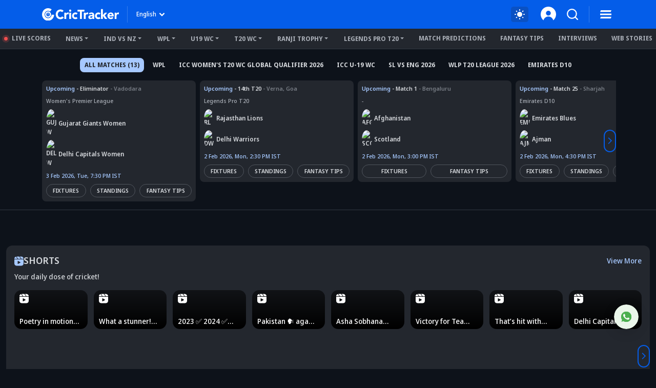

--- FILE ---
content_type: text/html; charset=utf-8
request_url: https://www.crictracker.com/eng-v-sa/
body_size: 33999
content:
<!DOCTYPE html><html lang="en" data-critters-container><head><meta charset="utf-8" data-next-head><meta name="viewport" content="width=device-width" data-next-head><title data-next-head>ENG v SA</title><link rel="canonical" href="https://www.crictracker.com/eng-v-sa/" data-next-head><link rel="amphtml" id="ampURL" href="https://www.crictracker.com/eng-v-sa/?amp=1" data-next-head><meta name="viewport" content="width=device-width, initial-scale=1, maximum-scale=2"><meta name="msvalidate.01" content="1B0192E447E926F9912488A75A0D99F7"><meta name="Author" content="CricTracker"><meta property="og:locale" content="en_US"><meta name="description" content="ENG v SA Live Score: Get all the latest ENG v SA 2022 news, ENG v SA scores, squads, fixtures, injury updates, match results &amp; fantasy tips only on CricTracker"><meta name="robots" content="Follow, Index"><meta property="og:title" content="ENG v SA"><meta property="og:type" content="website"><meta property="og:url" content="https://www.crictracker.com/eng-v-sa/"><meta property="og:site_name" content="CricTracker"><meta property="og:image" content="https://www.crictracker.com/images/CricTracker-Facebook-Preview.jpg"><meta property="og:image:alt" content="ENG v SA"><meta property="og:image:width" content="640"><meta property="og:image:height" content="400"><meta property="og:image:url" content="https://www.crictracker.com/images/CricTracker-Facebook-Preview.jpg"><meta property="og:image:type" content="image/jpeg"><meta property="og:description" content="ENG v SA Live Score: Get all the latest ENG v SA 2022 news, ENG v SA scores, squads, fixtures, injury updates, match results &amp; fantasy tips only on CricTracker"><meta name="twitter:card" content="summary_large_image"><meta name="twitter:site" content="@cricketracker"><meta name="twitter:domain" content="crictracker.com"><meta property="twitter:title" content="ENG v SA"><meta property="twitter:image" content="https://www.crictracker.com/images/CricTracker-Facebook-Preview.jpg"><meta property="twitter:url" content="https://www.crictracker.com/eng-v-sa/"><meta property="twitter:image:alt" content="ENG v SA"><meta name="twitter:creator" content="@cricketracker"><meta property="twitter:description" content="ENG v SA Live Score: Get all the latest ENG v SA 2022 news, ENG v SA scores, squads, fixtures, injury updates, match results &amp; fantasy tips only on CricTracker"><meta property="fb:pages" content="600228316674560"><meta property="fb:pages" content="307083702751174"><meta property="fb:pages" content="1644838162470778"><meta name="p:domain_verify" content="195bbe55be30c5d6ff0e09090afb9684"><meta property="fb:pages" content="352719408676818"><meta property="fb:app_id" content="1133939180696269"><meta name="media-engagement" content="true"><meta name="autoplay-media" content="enabled"><meta name="media-autoplay-allowed" content="true"><meta name="media-control" content="full"><meta name="media-playback" content="allowed"><meta name="verify-v1" content="https://www.crictracker.com/"><meta name="google-site-verification" content="ylfWXQC3h7qFtpXdivYoq5NHR54FYgmymmmgNyyTI2E"><script>
                (function () {
                  function setMode() {
                    const theme = window?.localStorage?.getItem("ct-theme") || 'dark'
                    if (theme === "dark") {
                      // console.log({theme}, document.body)
                      window.isDark = true
                      document?.body?.setAttribute('data-mode', 'dark')
                    } else {
                      window.isDark = false
                      document?.body?.setAttribute('data-mode', 'light')
                    }
                  }
                  document.addEventListener("DOMContentLoaded", () => {
                    setMode()
                  });
                  setMode()
                })()
                </script><meta name="theme-color" content="#045de9"><link rel="manifest" href="/manifest.json"><link rel="apple-touch-icon" sizes="180x180" href="https://www.crictracker.com/images/icons/apple-touch-icon.png"><link rel="icon" type="image/png" sizes="32x32" href="https://www.crictracker.com/images/icons/favicon-32x32.png"><link rel="icon" type="image/png" sizes="16x16" href="https://www.crictracker.com/images/icons/favicon-16x16.png"><script>var googletag = googletag || {}; googletag.cmd = googletag.cmd || [];</script><script>window._taboola = window._taboola || []; _taboola.push({flush: true});</script><style>::-webkit-scrollbar { display: none; }</style><link rel="dns-prefetch" href="https://cdn4-hbs.affinitymatrix.com"><link rel="preconnect" href="https://cdn4-hbs.affinitymatrix.com"><link data-next-font="size-adjust" rel="preconnect" href="/" crossorigin="anonymous"><script defer nomodule src="/_next/static/chunks/polyfills-42372ed130431b0a.js"></script><script defer src="/_next/static/chunks/38105-c26b54106077c0fb.js"></script><script defer src="/_next/static/chunks/17419.776cf2c0a2329080.js"></script><script defer src="/_next/static/chunks/46234.7336f4fec66cdcbf.js"></script><script defer src="/_next/static/chunks/87140.cd5647cbd1d712a5.js"></script><script defer src="/_next/static/chunks/51558.65a5c80a259da921.js"></script><script defer src="/_next/static/chunks/4175.744bfa4dc96c9781.js"></script><script defer src="/_next/static/chunks/47850.a4b721d680b0c776.js"></script><script defer src="/_next/static/chunks/35366-8bd60e6b7955cd30.js"></script><script defer src="/_next/static/chunks/14594.647cbb455b8b44c4.js"></script><script defer src="/_next/static/chunks/24125.f3de41855fb5988e.js"></script><script defer src="/_next/static/chunks/16114.072512e49a8d4b42.js"></script><script defer src="/_next/static/chunks/20082-cc1bd49b7369d2de.js"></script><script defer src="/_next/static/chunks/90227.4f9163a79ae7ea96.js"></script><script defer src="/_next/static/chunks/29703-cad75fae63189b26.js"></script><script defer src="/_next/static/chunks/16124.d27d944dd82664ff.js"></script><script defer src="/_next/static/chunks/60773.f9c61e07e18b2a6a.js"></script><script defer src="/_next/static/chunks/31145-01e1515871648c4b.js"></script><script defer src="/_next/static/chunks/43650.afc3dd59cbd2e93c.js"></script><script defer src="/_next/static/chunks/35757.9f47bbb2ff85ef9d.js"></script><script defer src="/_next/static/chunks/18275-5e05411a1d455959.js"></script><script defer src="/_next/static/chunks/80405.c897c3338b96530f.js"></script><script defer src="/_next/static/chunks/21133-d328173e4ba95de9.js"></script><script defer src="/_next/static/chunks/67696.9d26d4e3393c1034.js"></script><script defer src="/_next/static/chunks/16948-b73710077deb97ee.js"></script><script defer src="/_next/static/chunks/79004.8deae2e0dada8bb7.js"></script><script defer src="/_next/static/chunks/27599.84a15bcd6124ab65.js"></script><script defer src="/_next/static/chunks/81003.ae26e0cf1394c688.js"></script><script defer src="/_next/static/chunks/11832.14506ecc938676d9.js"></script><script defer src="/_next/static/chunks/50702.60f82ea4ee625b79.js"></script><script defer src="/_next/static/chunks/3125.e9ecc553a71951bf.js"></script><script defer src="/_next/static/chunks/73297.ce07916d457bc2ce.js"></script><script defer src="/_next/static/chunks/13627.e54c1e9f8bd37f0c.js"></script><script defer src="/_next/static/chunks/80637.ecc9e9a1fbe44f90.js"></script><script defer src="/_next/static/chunks/40488-dcbca7bc05e921ef.js"></script><script defer src="/_next/static/chunks/26671.63da30776ba52cad.js"></script><script defer src="/_next/static/chunks/74295.1f0a1ed767194bd3.js"></script><script defer src="/_next/static/chunks/73108-688935d30307c033.js"></script><script defer src="/_next/static/chunks/76375.95e0407f819283ea.js"></script><script defer src="/_next/static/chunks/74752.420f58fec5006a1c.js"></script><script defer src="/_next/static/chunks/42126.61dffc6cf5abbff4.js"></script><script defer src="/_next/static/chunks/15066.9fe593d661940605.js"></script><script defer src="/_next/static/chunks/58732.4539db48c1d516a6.js"></script><script defer src="/_next/static/chunks/36206.4b8fb6852fc2c14a.js"></script><script defer src="/_next/static/chunks/46372.2d309cc9b52add7d.js"></script><script defer src="/_next/static/chunks/43006.43917e0b24fba167.js"></script><script defer src="/_next/static/chunks/57999.76066ca854ab6bcb.js"></script><script defer src="/_next/static/chunks/13724.cca6fd61e2327c9f.js"></script><script defer src="/_next/static/chunks/13430.2a4e2d2063864778.js"></script><script defer src="/_next/static/chunks/51249.f3983aea8aa093b8.js"></script><script defer src="/_next/static/chunks/1328.2d9c6b1be5423636.js"></script><script defer src="/_next/static/chunks/9662.5ecd5404ee51e6aa.js"></script><script defer src="/_next/static/chunks/88026.41e1a92b689d18c7.js"></script><script defer src="/_next/static/chunks/19745.3d57b9e427c06ce7.js"></script><script defer src="/_next/static/chunks/92730.2b09f6e6bb3ec3e7.js"></script><script defer src="/_next/static/chunks/89943.29bd558a4c991abd.js"></script><script defer src="/_next/static/chunks/60045.60f5010065073c92.js"></script><script defer src="/_next/static/chunks/46894.a86861f88680a52c.js"></script><script defer src="/_next/static/chunks/11861.9027915293034a90.js"></script><script defer src="/_next/static/chunks/67450.9dda6de093dd0957.js"></script><script defer src="/_next/static/chunks/78203.eb86cf159d28b160.js"></script><script defer src="/_next/static/chunks/93439.6f520b7b742910e8.js"></script><script defer src="/_next/static/chunks/9580.bf344751338a0d96.js"></script><script defer src="/_next/static/chunks/12497.d3ba40ab6aa684f1.js"></script><script defer src="/_next/static/chunks/77776.a9cd70b8592a33e1.js"></script><script defer src="/_next/static/chunks/98501.2033d2f63f43fc5d.js"></script><script src="/_next/static/chunks/webpack-df297cb52d6a1fd9.js" defer></script><script src="/_next/static/chunks/framework-169d2ede68bb1c77.js" defer></script><script src="/_next/static/chunks/main-2c629fa998f5f5c0.js" defer></script><script src="/_next/static/chunks/pages/_app-f04efc86b0bdbfaf.js" defer></script><script src="/_next/static/chunks/78553-284a97e17900424b.js" defer></script><script src="/_next/static/chunks/pages/%5B...slug%5D-84e3f635190c735b.js" defer></script><script src="/_next/static/6W4tX3GO8Gojc9CFkqska/_buildManifest.js" defer></script><script src="/_next/static/6W4tX3GO8Gojc9CFkqska/_ssgManifest.js" defer></script><style>:root{--bs-primary:#045de9;--bs-secondary:#50555d;--bs-success:#14b305;--bs-info:#e7f0ff;--bs-warning:#ffc107;--bs-danger:#f14f4f;--bs-light:#f8f9fa;--bs-dark:#23272e;--bs-primary-rgb:4,93,233;--bs-secondary-rgb:80,85,93;--bs-success-rgb:20,179,5;--bs-info-rgb:231,240,255;--bs-warning-rgb:255,193,7;--bs-danger-rgb:241,79,79;--bs-light-rgb:248,249,250;--bs-dark-rgb:35,39,46;--bs-white-rgb:255,255,255;--bs-black-rgb:0,0,0;--bs-font-sans-serif:system-ui,-apple-system,"Segoe UI",Roboto,"Helvetica Neue",Arial,"Noto Sans","Liberation Sans",sans-serif,"Apple Color Emoji","Segoe UI Emoji","Segoe UI Symbol","Noto Color Emoji";--bs-body-font-family:var(--bs-font-sans-serif)}*,:after,:before{box-sizing:border-box}@media(prefers-reduced-motion:no-preference){:root{scroll-behavior:smooth}}body{-webkit-text-size-adjust:100%;-webkit-tap-highlight-color:rgba(0,0,0,0)}p{margin-bottom:1rem}ol,ul{margin-bottom:1rem}img,svg{vertical-align:middle}button{border-radius:0}button:focus:not(:focus-visible){outline:0}button{margin:0;font-family:inherit;font-size:inherit;line-height:inherit}[type=button],button{-webkit-appearance:button}[type=button]:not(:disabled),button:not(:disabled){cursor:pointer}iframe{border:0}.container{width:100%;padding-right:var(--bs-gutter-x,.75rem);padding-left:var(--bs-gutter-x,.75rem);margin-right:auto;margin-left:auto}@media(min-width:576px){.container{max-width:540px}}@media(min-width:768px){.container{max-width:720px}}@media(min-width:992px){.container{max-width:960px}}@media(min-width:1200px){.container{max-width:1140px}}@media(min-width:1400px){.container{max-width:1320px}}.row{--bs-gutter-x:1.5rem;--bs-gutter-y:0;display:flex;flex-wrap:wrap;margin-top:calc(-1*var(--bs-gutter-y));margin-right:calc(-.5*var(--bs-gutter-x));margin-left:calc(-.5*var(--bs-gutter-x))}.row>*{flex-shrink:0;width:100%;max-width:100%;padding-right:calc(var(--bs-gutter-x)*.5);padding-left:calc(var(--bs-gutter-x)*.5);margin-top:var(--bs-gutter-y)}.col-auto{flex:0 0 auto;width:auto}.col-6{flex:0 0 auto;width:50%}.col-12{flex:0 0 auto;width:100%}.gx-2{--bs-gutter-x:0.5rem}@media(min-width:576px){.col-sm-3{flex:0 0 auto;width:25%}.col-sm-6{flex:0 0 auto;width:50%}.col-sm-9{flex:0 0 auto;width:75%}}@media(min-width:768px){.col-md-3{flex:0 0 auto;width:25%}.gx-md-3{--bs-gutter-x:1rem}}@media(min-width:992px){.col-lg-4{flex:0 0 auto;width:33.33333333%}}@media(min-width:1200px){.col-xl-3{flex:0 0 auto;width:25%}.col-xl-4{flex:0 0 auto;width:33.33333333%}.col-xl-8{flex:0 0 auto;width:66.66666667%}}@media(min-width:1400px){.col-xxl-3{flex:0 0 auto;width:25%}.col-xxl-9{flex:0 0 auto;width:75%}}.btn{display:inline-block;font-weight:400;line-height:1.5;color:#212529;text-align:center;text-decoration:none;vertical-align:middle;cursor:pointer;-webkit-user-select:none;-moz-user-select:none;user-select:none;background-color:transparent;border:1px solid transparent;padding:.375rem .75rem;font-size:1rem;border-radius:.25rem;transition:color .15s ease-in-out,background-color .15s ease-in-out,border-color .15s ease-in-out,box-shadow .15s ease-in-out}@media(prefers-reduced-motion:reduce){.btn{transition:none}}.btn:hover{color:#212529}.btn:focus{outline:0;box-shadow:0 0 0 .25rem rgba(4,93,233,.25)}.btn:disabled{pointer-events:none;opacity:.65}.btn-primary{color:#fff;background-color:#045de9;border-color:#045de9}.btn-primary:focus,.btn-primary:hover{color:#fff;background-color:#034fc6;border-color:#034aba}.btn-primary:focus{box-shadow:0 0 0 .25rem rgba(42,117,236,.5)}.btn-primary:active{color:#fff;background-color:#034aba;border-color:#0346af}.btn-primary:active:focus{box-shadow:0 0 0 .25rem rgba(42,117,236,.5)}.btn-primary:disabled{color:#fff;background-color:#045de9;border-color:#045de9}.btn-link{font-weight:400;color:#045de9;text-decoration:underline}.btn-link:hover{color:#034aba}.btn-link:disabled{color:#6c757d}.dropdown{position:relative}.dropdown-toggle{white-space:nowrap}.dropdown-toggle:after{display:inline-block;margin-left:.255em;vertical-align:.255em;content:"";border-top:.3em solid;border-right:.3em solid transparent;border-bottom:0;border-left:.3em solid transparent}.dropdown-toggle:empty:after{margin-left:0}.dropdown-menu{position:absolute;z-index:1000;display:none;min-width:10rem;padding:.5rem 0;margin:0;font-size:1rem;color:#212529;text-align:left;list-style:none;background-color:#fff;background-clip:padding-box;border:1px solid rgba(0,0,0,.15);border-radius:.25rem}.dropdown-item{display:block;width:100%;padding:.25rem 1rem;clear:both;font-weight:400;color:#212529;text-align:inherit;text-decoration:none;white-space:nowrap;background-color:transparent;border:0}.dropdown-item:focus,.dropdown-item:hover{color:#1e2125;background-color:#e9ecef}.dropdown-item:active{color:#fff;text-decoration:none;background-color:#045de9}.dropdown-item:disabled{color:#adb5bd;pointer-events:none;background-color:transparent}.nav{display:flex;flex-wrap:wrap;padding-left:0;margin-bottom:0;list-style:none}.nav-link{display:block;padding:.5rem 1rem;color:#045de9;text-decoration:none;transition:color .15s ease-in-out,background-color .15s ease-in-out,border-color .15s ease-in-out}@media(prefers-reduced-motion:reduce){.nav-link{transition:none}}.nav-link:focus,.nav-link:hover{color:#034aba}.nav-pills .nav-link{background:none;border:0;border-radius:.25rem}.navbar{flex-wrap:wrap;justify-content:space-between}.navbar-nav{display:flex;flex-direction:column;padding-left:0;margin-bottom:0;list-style:none}.navbar-expand{flex-wrap:nowrap;justify-content:flex-start}.navbar-expand .navbar-nav{flex-direction:row}.opacity-0{opacity:0!important}.overflow-auto{overflow:auto!important}.overflow-hidden{overflow:hidden!important}.d-inline{display:inline!important}.d-inline-block{display:inline-block!important}.d-block{display:block!important}.d-flex{display:flex!important}.d-inline-flex{display:inline-flex!important}.d-none{display:none!important}.position-relative{position:relative!important}.position-absolute{position:absolute!important}.position-fixed{position:fixed!important}.position-sticky{position:-webkit-sticky!important;position:sticky!important}.top-0{top:0!important}.bottom-0{bottom:0!important}.start-0{left:0!important}.border-0{border:0!important}.w-100{width:100%!important}.h-100{height:100%!important}.h-auto{height:auto!important}.flex-column{flex-direction:column!important}.flex-column-reverse{flex-direction:column-reverse!important}.flex-grow-1{flex-grow:1!important}.flex-shrink-0{flex-shrink:0!important}.flex-wrap{flex-wrap:wrap!important}.flex-nowrap{flex-wrap:nowrap!important}.justify-content-end{justify-content:flex-end!important}.justify-content-center{justify-content:center!important}.justify-content-between{justify-content:space-between!important}.align-items-start{align-items:flex-start!important}.align-items-center{align-items:center!important}.m-0{margin:0!important}.m-auto{margin:auto!important}.mx-1{margin-right:.25rem!important;margin-left:.25rem!important}.mx-auto{margin-right:auto!important;margin-left:auto!important}.my-2{margin-top:.5rem!important;margin-bottom:.5rem!important}.mt-2{margin-top:.5rem!important}.mt-3{margin-top:1rem!important}.mt-4{margin-top:1.5rem!important}.mt-auto{margin-top:auto!important}.mb-0{margin-bottom:0!important}.mb-1{margin-bottom:.25rem!important}.mb-2{margin-bottom:.5rem!important}.mb-3{margin-bottom:1rem!important}.ms-1{margin-left:.25rem!important}.ms-2{margin-left:.5rem!important}.ms-auto{margin-left:auto!important}.mx-n1{margin-right:-.25rem!important;margin-left:-.25rem!important}.p-0{padding:0!important}.p-2{padding:.5rem!important}.p-3{padding:1rem!important}.pt-2{padding-top:.5rem!important}.pt-3{padding-top:1rem!important}.pb-3{padding-bottom:1rem!important}.pb-4{padding-bottom:1.5rem!important}.ps-2{padding-left:.5rem!important}.fw-bold{font-weight:700!important}.text-center{text-align:center!important}.text-uppercase{text-transform:uppercase!important}.text-capitalize{text-transform:capitalize!important}.text-nowrap{white-space:nowrap!important}.text-primary{--bs-text-opacity:1;color:rgba(var(--bs-primary-rgb),var(--bs-text-opacity))!important}.text-secondary{--bs-text-opacity:1;color:rgba(var(--bs-secondary-rgb),var(--bs-text-opacity))!important}.text-dark{--bs-text-opacity:1;color:rgba(var(--bs-dark-rgb),var(--bs-text-opacity))!important}.text-muted{--bs-text-opacity:1;color:#757a82!important}.bg-transparent{--bs-bg-opacity:1;background-color:transparent!important}.pe-none{pointer-events:none!important}.rounded-2{border-radius:.25rem!important}.rounded-circle{border-radius:50%!important}.rounded-pill{border-radius:50rem!important}@media(min-width:576px){.d-sm-block{display:block!important}.flex-sm-column{flex-direction:column!important}.mb-sm-0{margin-bottom:0!important}.mb-sm-2{margin-bottom:.5rem!important}.p-sm-4{padding:1.5rem!important}}@media(min-width:768px){.d-md-block{display:block!important}.d-md-flex{display:flex!important}.d-md-none{display:none!important}.flex-md-row{flex-direction:row!important}.flex-md-nowrap{flex-wrap:nowrap!important}.mt-md-0{margin-top:0!important}.mt-md-2{margin-top:.5rem!important}.mb-md-0{margin-bottom:0!important}.mb-md-4{margin-bottom:1.5rem!important}.ms-md-2{margin-left:.5rem!important}.ms-md-3{margin-left:1rem!important}.px-md-2{padding-right:.5rem!important;padding-left:.5rem!important}.py-md-4{padding-top:1.5rem!important;padding-bottom:1.5rem!important}.pt-md-0{padding-top:0!important}.ps-md-1{padding-left:.25rem!important}.text-md-start{text-align:left!important}}@media(min-width:992px){.d-lg-block{display:block!important}.mt-lg-2{margin-top:.5rem!important}.ms-lg-3{margin-left:1rem!important}}@media(min-width:1200px){.ms-xl-3{margin-left:1rem!important}}@font-face{font-family:Noto Sans Display;font-style:normal;font-weight:500;font-stretch:100%;font-display:swap;src:url(/_next/static/media/noto-sans.cfd97686.woff2) format("woff2");unicode-range:u+00??,u+0131,u+0152-0153,u+02bb-02bc,u+02c6,u+02da,u+02dc,u+2000-206f,u+2074,u+20ac,u+2122,u+2191,u+2193,u+2212,u+2215,u+feff,u+fffd}@font-face{font-family:Noto Sans Display;font-style:normal;font-weight:600;font-stretch:100%;font-display:swap;src:url(/_next/static/media/noto-sans.cfd97686.woff2) format("woff2");unicode-range:u+00??,u+0131,u+0152-0153,u+02bb-02bc,u+02c6,u+02da,u+02dc,u+2000-206f,u+2074,u+20ac,u+2122,u+2191,u+2193,u+2212,u+2215,u+feff,u+fffd}@font-face{font-family:Noto Sans Display;font-style:normal;font-weight:700;font-stretch:100%;font-display:swap;src:url(/_next/static/media/noto-sans.cfd97686.woff2) format("woff2");unicode-range:u+00??,u+0131,u+0152-0153,u+02bb-02bc,u+02c6,u+02da,u+02dc,u+2000-206f,u+2074,u+20ac,u+2122,u+2191,u+2193,u+2212,u+2215,u+feff,u+fffd}@font-face{font-family:Noto Sans Display;font-style:normal;font-weight:800;font-stretch:100%;font-display:swap;src:url(/_next/static/media/noto-sans.cfd97686.woff2) format("woff2");unicode-range:u+00??,u+0131,u+0152-0153,u+02bb-02bc,u+02c6,u+02da,u+02dc,u+2000-206f,u+2074,u+20ac,u+2122,u+2191,u+2193,u+2212,u+2215,u+feff,u+fffd}:root{--font-color:#d2d5d9;--font-color-dark:#23272e;--font-color-light:#fff;--font-secondary:#d2d5d9;--theme-bg:#0d121a;--light-mode-bg:#23272e;--theme-color:#23272e;--theme-color-light:#fff;--theme-color-medium:#a6c8ff;--theme-dark2:#a7acb4;--font-dark:#50545d;--border-color:#a7acb4;--border-medium:#323842;--font-light:#a7acb4;--light:#323842;--light-bg:#0d121a;--theme-medium:#a7acb4;--theme-light:#323842;--theme-light2:#0d121a;--theme-light-medium:#50555d;--theme-light-dark:#0d121a;--border-light:#50555d;--border-dark2:#0d121a;--border-input:#50555d;--light-color:#0d121a;--light-color-medium:#23272e;--theme-medium2:#a7acb4;--border-light2:#50555d;--danger:#ff7c7c;--bs-dark-rgb:210,213,217;--bs-secondary-rgb:117,122,130;--bs-info-rgb:80,85,93;--bs-light-rgb:13,18,26;--bs-primary-rgb:166,200,255;--bs-white-rgb:35,39,46;--button-tab:#fff;--accoridion-btn:#fff;--sports-brand:#23272e;--sports-dektop:#23272e;--shorts-bg:#23272e;--also-reads-bg:#e8efff;--also-card-bg:#313842;--text-prediction-text:#fff;--prediction-overlay:#23272ef7;--prediction-card:#0d121ab8}:root{scroll-behavior:auto}*{margin:0;padding:0;outline:none}body{background:var(--theme-bg);font:500 14px/20px Noto Sans Display,Noto Sans Display fallback;color:var(--font-color);-webkit-text-size-adjust:none}ol,ul{padding:0;list-style:none}a{color:inherit;text-decoration:none;outline:none;cursor:pointer}a:HOVER,a:active,a:focus,a:visited{text-decoration:none;outline:none}a:HOVER{color:var(--theme-color-light)}h1{margin:0 0 16px;font-size:36px;line-height:44px;font-weight:800}h3{margin:0 0 16px;font-weight:700}h3{font-size:24px;line-height:35px}h3.small-head{font-size:18px;line-height:24px}h4{margin:0 0 16px;font-size:21px;line-height:32px;font-weight:700}h4.small-head{font-size:14px;line-height:20px}.big-text{font-size:16px;line-height:24px}.xsmall-text{font-size:12px;line-height:18px}.font-medium{font-weight:500}.font-semi{font-weight:600}b{font-weight:700}img{max-width:100%;border:0}.btn,.btn-link,button,button[type=button]{text-decoration:none}.btn-link:focus,.btn:focus,button:focus,button[type=button]:focus{outline:none;box-shadow:none}.btn-link{padding:0;color:inherit;font-size:inherit;line-height:inherit}.theme-text{color:var(--theme-color-medium)}.success-text{color:#14b305}.theme-btn{padding:9px 16px;display:inline-block;background:#045de9;font-size:12px;line-height:18px;color:#fff;text-align:center;font-weight:700;border:1px solid #045de9;border-radius:2em}.theme-btn:focus,.theme-btn:hover{background:#174a9c;color:#fff;border-color:#174a9c;box-shadow:none}.theme-btn.small-btn{padding:6px 16px}.dropdown-menu{padding:10px;max-height:calc(100vh - 100px);background:var(--light-mode-bg);font-size:12px;line-height:17px;font-weight:600;border:none;box-shadow:0 12px 24px rgba(0,0,0,.16);border-radius:16px;overflow:auto}.dropdown-menu .dropdown-item{padding:6px 0;font-weight:inherit;color:var(--font-color)}.dropdown-menu .dropdown-item:focus,.dropdown-menu .dropdown-item:hover{background:transparent;color:var(--theme-color-medium)}.dropdown-menu .dropdown-item:focus{color:var(--font-color)}.common-section{padding:30px 0}.sticky-ads{top:70px}@media(min-width:992px)and (max-width:1400px){.common-sidebar:not(.bt-width){width:calc(310px + var(--bs-gutter-x)*1)}.left-content{width:calc(100% - (310px + var(--bs-gutter-x)*1))}}@media(min-width:1200px)and (max-width:1399px){h1{font-size:34px;line-height:40px}}@media(min-width:992px)and (max-width:1199px){h1{font-size:30px;line-height:38px}h1{margin:0 0 12px}h3{margin:0 0 12px;font-size:22px;line-height:32px}h3.small-head{font-size:17px;line-height:23px}h4{margin:0 0 12px;font-size:19px;line-height:28px}h4.small-head{font-size:13px;line-height:18px}.big-text{font-size:15px;line-height:23px}}@media(max-width:991px){body{font-size:13px;line-height:18px}h1{font-size:32px;line-height:40px}h1{margin:0 0 10px}h3{margin:0 0 10px;font-size:21px;line-height:30px}h3.small-head{font-size:16px;line-height:21px}h4{margin:0 0 10px;font-size:18px;line-height:27px}h4.small-head{font-size:13px;line-height:18px}.common-sidebar{margin-top:24px}}@media(max-width:767px){h1{font-size:28px;line-height:36px}h1{margin:0 0 12px}h3{font-size:22px;line-height:32px}h3,h4{margin:0 0 8px}h4{font-size:19px;line-height:28px}.big-text{font-size:15px;line-height:23px}.common-section{padding:20px 0}.common-sidebar{margin-top:24px}}@media(max-width:575px){h1{font-size:24px;line-height:30px}h3{font-size:20px;line-height:27px}h4{font-size:16px}h4{line-height:22px}.big-text{font-size:14px;line-height:19px}.theme-btn{padding:8px 14px}}.t-ellipsis{text-overflow:ellipsis}.line-clamp-3{display:-webkit-box;-webkit-line-clamp:3;-webkit-box-orient:vertical}.br-sm{border-radius:8px}.br-md{border-radius:12px}.br-lg{border-radius:16px}.light-bg{background:var(--light-mode-bg)}.a-transition:after,.c-transition{transition:all .24s ease-in-out}@media(max-width:767px){.br-md{border-radius:8px}.br-lg{border-radius:12px}}.scroll-list{overflow:auto;overflow-y:hidden}.nav-pills{text-align:center}.nav-pills .nav-link{padding:7px;border-radius:2em;background:var(--theme-bg);font-size:13px;line-height:18px;font-weight:700;color:inherit}body:not(.mobileWebView) .ads-box{background-color:var(--light)}body:not(.mobileWebView) .ads-box:not(:empty){padding:5px}.hd-search-ot{min-width:48px;min-height:32px}.searchItem{position:relative;z-index:3}.searchItem .searchBtn{width:32px}.searchItem button{position:relative;z-index:1}@media(max-width:767px){.hd-search-ot{min-width:37px;min-height:32px;min-height:auto}.searchItem .searchBtn{width:28px}.searchItem>.searchBtn{display:none}}</style><link rel="stylesheet" href="/_next/static/css/cad299d1e3916c75.css" data-n-g media="print" onload="this.media='all'"><noscript><link rel="stylesheet" href="/_next/static/css/cad299d1e3916c75.css"></noscript><style>.style_siteHeader__GkIYy{background:#045de9;top:0;height:56px;padding:12px 0;font-size:12px;line-height:20px;z-index:10;transition:all .2s linear .1s}.style_navLink__EC4m0{margin-left:16px;color:#fff;font-weight:700;border:none;background-color:transparent}.style_navLink__EC4m0:hover{color:#fff}.style_logo__LXonp{width:150px}.style_separator__jqR8V{width:1px;height:32px;background:hsla(0,0%,100%,.2)}.style_langMenu__0lmu1>button{color:#fff}.style_langMenu__0lmu1>button:after{margin-left:2px;width:18px;height:18px;background:url(/_next/static/media/down-caret.9f31fae6.svg) no-repeat 50%/cover;border:none}.style_langMenu__0lmu1>button:focus,.style_langMenu__0lmu1>button:hover{color:#fff}.style_iconItem__NEF7g svg{width:32px;height:32px}.style_smSignin__XY9r8{width:30px}@media(min-width:768px)and (max-width:991px){.style_navLink__EC4m0{margin-left:9px}.style_logo__LXonp{width:140px}.style_separator__jqR8V{height:26px}.style_iconItem__NEF7g svg{width:26px;height:26px}}@media(max-width:767px){.style_siteHeader__GkIYy{height:52px;position:-webkit-sticky;position:sticky;padding:10px 0}.style_navLink__EC4m0{margin-left:9px}.style_logo__LXonp{width:138px}.style_separator__jqR8V{height:26px}.style_iconItem__NEF7g svg{width:28px;height:28px}}@media(max-width:575px){.style_siteHeader__GkIYy{height:52px}.style_navLink__EC4m0{margin-left:4px}.style_smSignin__XY9r8{width:28px}}@media(max-width:340px){.style_logo__LXonp{width:128px}}</style><link rel="stylesheet" href="/_next/static/css/a76465f5a45b50f4.css" media="print" onload="this.media='all'"><noscript><link rel="stylesheet" href="/_next/static/css/a76465f5a45b50f4.css"></noscript><link rel="stylesheet" href="/_next/static/css/b15b1b5f5cf93fd9.css" media="print" onload="this.media='all'"><noscript><link rel="stylesheet" href="/_next/static/css/b15b1b5f5cf93fd9.css"></noscript><style>.style_headerMenu__aN0Lh .style_liveUpdate__ElelH:before{content:"";position:absolute;display:block}.style_headerMenu__aN0Lh{padding:6px 0;line-height:16px;border-bottom:1px solid var(--theme-light);height:40px}.style_headerMenu__aN0Lh .style_navItem___h04i,.style_headerMenu__aN0Lh .style_navMore__T1Gu6{margin-right:12px;padding:5px 8px;color:var(--theme-dark2)}.style_headerMenu__aN0Lh .style_navItem___h04i:hover,.style_headerMenu__aN0Lh .style_navMore__T1Gu6:hover{color:var(--theme-color-light)}.style_headerMenu__aN0Lh li:last-child .style_navMore__T1Gu6{margin-right:0}.style_headerMenu__aN0Lh .style_liveUpdate__ElelH:before{margin-right:8px;position:relative;width:7px;height:7px;display:inline-block;border-radius:50%;background:#f14f4f;box-shadow:0 0 0 4px rgba(241,79,79,.2)}.style_headerMenu__aN0Lh .style_dropdownMenu__4f3_A{padding:10px 16px;border-radius:0 0 8px 8px;min-width:220px;margin-top:-5px}.style_headerMenu__aN0Lh .style_dropdownMenu__4f3_A a{padding:11px 0;font-size:13px;border-bottom:1px solid var(--border-input)}.style_headerMenu__aN0Lh .style_dropdownMenu__4f3_A a:last-child{border:none}@media(max-width:1199px){.style_headerMenu__aN0Lh .style_navItem___h04i,.style_headerMenu__aN0Lh .style_navMore__T1Gu6{margin-right:2px}}@media(max-width:991px){.style_headerMenu__aN0Lh .style_dropdownMenu__4f3_A a{padding:9px 0;font-size:12px}}</style><link rel="stylesheet" href="/_next/static/css/da99136f4b14eb6d.css" media="print" onload="this.media='all'"><noscript><link rel="stylesheet" href="/_next/static/css/da99136f4b14eb6d.css"></noscript><style>.style_scorecardSlider__HF3_8{border-bottom:1px solid var(--light)}.style_item__k51FO{cursor:pointer;width:300px;font-size:11px;line-height:16px;color:var(--border-color)}.style_dark__rka9r{color:var(--font-color)}.style_scoreCardLink__1sZ7H{z-index:1}.style_head__4_PUy{color:#757a82}.style_team__OxaiX{margin-bottom:6px;line-height:19px}.style_winner__Nq2pR{width:18px}.style_teamFlag__6HpXS{width:20px}.style_teamFlag__6HpXS img{aspect-ratio:1}</style><link rel="stylesheet" href="/_next/static/css/abd3da57891e688b.css" media="print" onload="this.media='all'"><noscript><link rel="stylesheet" href="/_next/static/css/abd3da57891e688b.css"></noscript><style>.style_inner__xE1ZM{overflow-y:auto;overflow-x:hidden;scroll-behavior:smooth}</style><link rel="stylesheet" href="/_next/static/css/05a7960d305cdb4c.css" media="print" onload="this.media='all'"><noscript><link rel="stylesheet" href="/_next/static/css/05a7960d305cdb4c.css"></noscript><style>.page-header_pageHeader__zpOCm,.page-header_pageHeader__zpOCm .page-header_title__zW6Vi:not(:last-child){margin-bottom:16px}.page-header_favBtn___St4U{width:36px;height:36px;border:1px solid var(--theme-light);background:var(--theme-light)}.page-header_favBtn___St4U path{fill:transparent;stroke-width:2px;stroke:var(--theme-color-medium)}@media(max-width:575px){.page-header_pageHeader__zpOCm{margin-bottom:12px}.page-header_favBtn___St4U{width:32px;height:32px;position:absolute;top:16px;right:54px}.page-header_favBtn___St4U svg{width:16px;height:16px}.page-header_breadcrumbNav__vpo0j nav{flex-grow:1}.page-header_breadcrumbNav__vpo0j ol{max-width:calc(100% - 38px)}}.style_commonNav__Mds9z{margin:0 0 16px;padding:6px 8px;background:var(--light-mode-bg);min-height:40px;border-radius:2em}.style_commonNav__Mds9z .style_item__9KqZl{margin:0 7px;flex-grow:0}.style_commonNav__Mds9z .style_item__9KqZl a{padding:5px 8px;background:transparent}.style_commonNav__Mds9z .style_item__9KqZl a:hover{color:var(--theme-color-light)}.style_commonNav__Mds9z .style_item__9KqZl a.style_active__7Ye5K{background:var(--theme-light);color:var(--font-color-light)}.style_commonNav__Mds9z .style_item__9KqZl:first-child{margin-left:0}.style_commonNav__Mds9z .style_item__9KqZl:last-child{margin-right:0}@media(max-width:1199px){.style_commonNav__Mds9z .style_item__9KqZl{margin:0 4px}}@media(max-width:992px){.style_commonNav__Mds9z .style_item__9KqZl{margin:0 3px}}@media(max-width:575px){.style_commonNav__Mds9z{margin:0 -12px 12px;border-radius:0}.style_commonNav__Mds9z.style_stickyNav__BLsCE{position:-webkit-sticky;position:sticky;top:0;z-index:5;box-shadow:0 2px 4px 0 rgba(var(--bs-dark-rgb),.2)}}</style><link rel="stylesheet" href="/_next/static/css/2f0673fbd8831b19.css" media="print" onload="this.media='all'"><noscript><link rel="stylesheet" href="/_next/static/css/2f0673fbd8831b19.css"></noscript><style>.style_articleGrid__726mC{padding-bottom:12px}@media(max-width:1399px){.style_articleInfo__8hcMh{font-size:10px}.style_articleInfo__8hcMh span{margin-right:4px}.style_articleInfo__8hcMh .style_icon__cJSlY{width:12px}}@media(max-width:575px){.style_mobileSmall__15AKg .style_postimg__iVG9S{width:41%;flex-shrink:0;margin-right:8px}}.style_breadcrumb__mf4ER .style_item__zcYDx+.style_item__zcYDx:before{content:">";float:none;padding-right:.5rem;color:var(--font-color)}.style_breadcrumb__mf4ER .style_item__zcYDx.style_active__yLmuP{color:var(--theme-color-medium);max-width:200px}</style><link rel="stylesheet" href="/_next/static/css/f77f8dfe2568b70e.css" media="print" onload="this.media='all'"><noscript><link rel="stylesheet" href="/_next/static/css/f77f8dfe2568b70e.css"></noscript><style>.style_share__PlWyr{width:32px;height:32px;background:var(--theme-light)}.style_share__PlWyr:after{display:none}.style_share__PlWyr svg{width:20px;height:20px}.style_share__PlWyr path,.style_share__PlWyr:hover path{fill:var(--theme-color-medium)}</style><link rel="stylesheet" href="/_next/static/css/a3f5c6c857fe5cce.css" media="print" onload="this.media='all'"><noscript><link rel="stylesheet" href="/_next/static/css/a3f5c6c857fe5cce.css"></noscript><style>.style_seriesHome__yYP7J article{margin-bottom:24px;height:calc(100% - 24px)}@media(max-width:991px){.style_seriesHome__yYP7J article{margin-bottom:16px;height:calc(100% - 16px)}}@media(max-width:575px){.style_seriesHome__yYP7J article{margin-bottom:8px;height:calc(100% - 8px)}}</style><link rel="stylesheet" href="/_next/static/css/f2506d4dd446ff4f.css" media="print" onload="this.media='all'"><noscript><link rel="stylesheet" href="/_next/static/css/f2506d4dd446ff4f.css"></noscript><style>.style_postimg__odPBR:after{content:"";position:absolute;display:block}.style_article__c_e_v{margin-bottom:8px;padding:16px}.style_article__c_e_v:hover{box-shadow:0 6px 16px rgba(166,200,255,.48)}.style_article__c_e_v img{object-fit:cover}.style_article__c_e_v>:last-child{margin-bottom:0}.style_postimg__odPBR img{aspect-ratio:16/10}.style_postimg__odPBR:after{width:100%;height:100%;left:0;top:0;opacity:0;background-image:linear-gradient(0deg,#045de9,rgba(4,93,233,0) 50%)}.style_postimg__odPBR:hover:after{opacity:1}.style_articleInfo__HCuxg{font-size:11px;line-height:14px}.style_articleInfo__HCuxg>span{margin-right:8px}.style_articleInfo__HCuxg>span:last-child{margin-right:0}.style_articleInfo__HCuxg .style_icon__kikqX{margin-right:2px;width:14px}@media(max-width:1399px){.style_article__c_e_v{padding:12px;border-radius:12px}}@media(max-width:575px){.style_articleSmall__IAykI h3{font-size:13px;line-height:18px}}</style><link rel="stylesheet" href="/_next/static/css/7b846a20ce991c1e.css" media="print" onload="this.media='all'"><noscript><link rel="stylesheet" href="/_next/static/css/7b846a20ce991c1e.css"></noscript><style>.style_playerCard__hp_Mf{min-height:100%}.style_title___nCrw{background:#23272e;color:#fff}.style_playerImg__eymCE{background:url(/_next/static/media/img-back-shape.db695961.svg) no-repeat 50%/100% auto}.style_imgBlock__G3n8c{width:178px;height:178px;border:8px solid var(--light-mode-bg)}.style_imgBlock__G3n8c img{object-fit:cover}.style_score__6Oh3p{font-size:36px;line-height:50px;font-weight:800}@media(max-width:1399px){.style_playerCard__hp_Mf p{margin-bottom:14px}.style_imgBlock__G3n8c{width:154px;height:154px}.style_score__6Oh3p{font-size:30px;line-height:40px}}@media(max-width:1199px){.style_playerCard__hp_Mf{min-width:218px}}</style><link rel="stylesheet" href="/_next/static/css/405bbd2bf4ec8605.css" media="print" onload="this.media='all'"><noscript><link rel="stylesheet" href="/_next/static/css/405bbd2bf4ec8605.css"></noscript><link rel="stylesheet" href="/_next/static/css/f0afaa8c72e4f8f2.css" media="print" onload="this.media='all'"><noscript><link rel="stylesheet" href="/_next/static/css/f0afaa8c72e4f8f2.css"></noscript><style>.style_siteFooter__0And8{background:#323842;border-radius:24px 24px 0 0;color:#fff}.style_siteFooter__0And8 h4{min-width:118px;font-size:14px;line-height:19px;letter-spacing:.5px;background:#323842}.style_siteFooter__0And8 a{color:#fff}.style_siteFooter__0And8 a:focus,.style_siteFooter__0And8 a:hover{color:#a6c8ff}.style_footerInner__xTuJ_ li{margin-bottom:11px}.style_footerInner__xTuJ_ li:last-child{margin-bottom:0}.style_widgetTitle__zUKhJ:before{content:"";display:block;position:absolute;top:50%;left:0;width:100%;height:2px;background:#50555d}.style_footerLogo__Udu61{width:175px}.style_footerBottom__Cni9n{margin-top:30px;padding-top:30px;font-size:12px;line-height:17px;border-top:1px solid #50555d}.style_quickLink__LX8Iq{min-height:24px}.style_quickLink__LX8Iq li{margin-right:20px;letter-spacing:.2px}.style_quickLink__LX8Iq li:last-child{margin-right:0}.style_downloadApp__b2ix4 a{margin-right:20px}.style_downloadApp__b2ix4 a:last-child{margin-right:0}.style_downloadApp__b2ix4,.style_socialMenu__fisja{margin:24px 0 20px}.style_socialMenu__fisja li{margin-right:12px}.style_socialMenu__fisja li:last-child{margin-right:0}.style_socialMenu__fisja a{width:32px}.style_whatsappFollow__xcp0l{width:48px;bottom:78px;right:34px;z-index:15;box-shadow:0 6px 24px 0 rgba(0,0,0,.13)}@media(min-width:768px)and (max-width:991px){.style_siteFooter__0And8 h4{min-width:90px;font-size:13px;line-height:18px}.style_footerInner__xTuJ_ li{margin-bottom:8px}.style_footerLogo__Udu61{width:150px}.style_quickLink__LX8Iq li{margin-right:8px;font-size:11.5px}.style_downloadApp__b2ix4 a{margin-right:10px}}.style_scrollTop__GWnrN{width:44px;height:44px;z-index:15;bottom:24px;right:36px;box-shadow:0 0 12px 4px rgba(var(--bs-dark-rgb),.1)}.style_scrollTop__GWnrN svg{width:20px;height:20px}.style_scrollTop__GWnrN path{fill:var(--theme-color-light)}@media(max-width:767px){.style_siteFooter__0And8 a{font-size:14px;line-height:20px}.style_footerInner__xTuJ_ [class*=col]:first-child{width:60%}.style_footerInner__xTuJ_ [class*=col]:nth-child(2){width:40%}.style_footerInner__xTuJ_ [class*=col]:nth-child(2n) .style_widgetTitle__zUKhJ,.style_footerInner__xTuJ_ [class*=col]:nth-child(2n) ul{text-align:right}.style_footerInner__xTuJ_ ul{text-align:left}.style_widgetTitle__zUKhJ{max-width:inherit;text-align:left}.style_widgetTitle__zUKhJ:before{display:none}.style_footerBottom__Cni9n{margin-top:24px;padding-top:24px}.style_logoBlock__Q2cOD li{margin:10px 10px 5px}.style_downloadApp__b2ix4{margin:18px 0;width:100%}.style_socialMenu__fisja li{margin-right:12px}.style_socialMenu__fisja li:last-child{margin-right:0}.style_copyright__gPuJc{border-top:1px solid #50555d}.style_copyright__gPuJc>*{width:100%}.style_copyright__gPuJc p{font-size:14px;line-height:20px}.style_scrollTop__GWnrN{bottom:130px;right:10px}.style_whatsappFollow__xcp0l{width:46px;bottom:130px;right:11px}}</style><link rel="stylesheet" href="/_next/static/css/30474daa8ce8c1e0.css" media="print" onload="this.media='all'"><noscript><link rel="stylesheet" href="/_next/static/css/30474daa8ce8c1e0.css"></noscript><noscript data-n-css></noscript><link rel="preload" as="font" crossorigin="anonymous" href="/_next/static/media/noto-sans.cfd97686.woff2"></head><body id="body"><noscript><iframe src="https://www.googletagmanager.com/ns.html?id=GTM-T8RSSK2" height="0" width="0" style="display:none;visibility:hidden"></iframe></noscript><noscript><img height="1" width="1" style="display:none" src="https://www.facebook.com/tr?id=1506336022995127&amp;ev=PageView&amp;noscript=1" alt="Facebook"></noscript><noscript><img src="https://sb.scorecardresearch.com/p?c1=2&amp;c2=40049797&amp;cv=3.9.1&amp;cj=1"></noscript><div id="__next"><div id="g_one_tap" data-type="onload" data-cancel_on_tap_outside="false" data-shape="rectangular" data-theme="filled_blue" data-auto_prompt="true" style="position:fixed;top:0;right:0;width:0;z-index:999999"></div><header class="style_siteHeader__GkIYy undefined false position-sticky"><div class="container"><nav class="undefined d-flex align-items-center position-sticky top-0 p-0 navbar navbar-expand navbar-light"><a class="style_logo__LXonp  navbar-brand d-block m-0 p-0" href="/"><img alt="logo" loading="lazy" width="150" height="24" decoding="async" data-nimg="1" class="d-block w-100 h-auto " style="color:transparent" src="/_next/static/media/logo.9bce43e9.svg"></a><span class="style_separator__jqR8V d-none d-md-block ms-1 ms-md-2 ms-lg-3"></span><div class="style_langMenu__0lmu1 common-dropdown d-none d-md-block ms-md-2 ms-lg-3 dropdown"><button type="button" id="language" aria-expanded="false" class="d-flex xsmall-text p-0 bg-transparent align-items-center a-transition dropdown-toggle btn btn-link">English</button></div><div class="undefined ms-auto align-items-center navbar-nav"><a href="/sign-in/" class="d-none">Sign in</a><div class></div><a class="style_smSignin__XY9r8 ms-2 ms-md-3 rounded-pill" href="/sign-in/"><img alt="user name" loading="lazy" width="32" height="32" decoding="async" data-nimg="1" class="d-block w-100 h-auto " style="color:transparent" src="/_next/static/media/user-icon.6b90a9b5.svg"></a><div class="hd-search-ot d-none d-md-block"><div class=" style_navLink__EC4m0 style_iconItem__NEF7g p-0 searchItem"><button type="button" class="searchBtn border-0 btn btn-link"><img alt="logo" loading="lazy" width="32" height="32" decoding="async" data-nimg="1" class="d-block w-100 h-auto " style="color:transparent" src="/_next/static/media/search-icon.2395abfa.svg"></button></div></div><span class="style_separator__jqR8V d-none d-md-block ms-1 ms-md-2 ms-lg-3"></span><button type="button" aria-label="menu" class="style_navLink__EC4m0 style_iconItem__NEF7g p-0 d-none d-md-block btn btn-primary"><svg width="32px" height="32px" viewBox="0 0 32 32" version="1.1" xmlns="http://www.w3.org/2000/svg"><g id="menu-icon" stroke="none" stroke-width="1" fill="none" fill-rule="evenodd"><g id="ic_search" fill-rule="nonzero"><rect id="ViewBox" x="0" y="0" width="32" height="32"/></g><g id="Group-me"><rect id="Rectangle" fill-opacity="0" fill="#D8D8D8" x="0" y="0" width="32" height="32"/><path d="M27,20.8 L25.7150442,24 L5,24 L6.28495575,20.8 L27,20.8 Z M27,14.4 L27,17.6 L5,17.6 L5,14.4 L27,14.4 Z M27,8 L25.7150442,11.2 L5,11.2 L6.28495575,8 L27,8 Z" id="Shape-me" fill="#FFFFFF"/></g></g></svg></button></div></nav></div></header><div class="style_headerMenu__aN0Lh light-bg xsmall-text d-flex text-nowrap overflow-auto"><ul class="d-flex mb-0 m-auto"><li><a class="style_navItem___h04i  style_liveUpdate__ElelH text-uppercase fw-bold d-block br-sm" target="_self" href="/live-scores/">Live Scores</a></li><li><div id="uniq69773c8616b5982641880a34" class="dropdown"><button type="button" id="69773c8616b5982641880a34" aria-expanded="false" class="style_navMore__T1Gu6 text-uppercase fw-bold d-block dropdown-toggle btn btn-link">News</button><div id="69773c8616b5982641880a34" x-placement="bottom-start" class="style_dropdownMenu__4f3_A position-fixed dropdown-menu"><a class="dropdown-item" href="/cricket-news/">Cricket News</a><a class="dropdown-item" href="/cricketer-net-worth/">Net Worth</a><a class="dropdown-item" href="/cricket-appeal/">Cricket Appeal</a><a class="dropdown-item" href="/cricket-analysis/">Analysis</a><a class="dropdown-item" href="/cricket-stats-mania/">Stats Mania</a><a class="dropdown-item" href="/twitter-reactions-cricket/">Twitter Reactions</a><a class="dropdown-item" href="/social-tracker-cricket/">Social Tracker</a></div></div></li><li><div id="uniq69773c8616b5982641880a3c" class="dropdown"><button type="button" id="69773c8616b5982641880a3c" aria-expanded="false" class="style_navMore__T1Gu6 text-uppercase fw-bold d-block dropdown-toggle btn btn-link">IND vs NZ</button><div id="69773c8616b5982641880a3c" x-placement="bottom-start" class="style_dropdownMenu__4f3_A position-fixed dropdown-menu"><a class="dropdown-item" href="/india-v-new-zealand/">Live Scores</a><a class="dropdown-item" href="/india-v-new-zealand/news/">News</a><a class="dropdown-item" href="/india-v-new-zealand/schedule/">Schedule</a><a class="dropdown-item" href="/india-v-new-zealand/stats/">Stats</a></div></div></li><li><div id="uniq69773c8616b5982641880a41" class="dropdown"><button type="button" id="69773c8616b5982641880a41" aria-expanded="false" class="style_navMore__T1Gu6 text-uppercase fw-bold d-block dropdown-toggle btn btn-link">WPL</button><div id="69773c8616b5982641880a41" x-placement="bottom-start" class="style_dropdownMenu__4f3_A position-fixed dropdown-menu"><a class="dropdown-item" href="/t20/wipl-womens-indian-premier-league/">Live Scores</a><a class="dropdown-item" href="/t20/wipl-womens-indian-premier-league/news/">News</a><a class="dropdown-item" href="/t20/wipl-womens-indian-premier-league/schedule/">Schedule</a><a class="dropdown-item" href="/t20/wipl-womens-indian-premier-league/stats/">Stats</a><a class="dropdown-item" href="/t20/wipl-womens-indian-premier-league/points-table/">Points Table</a></div></div></li><li><div id="uniq69773c8616b5982641880a47" class="dropdown"><button type="button" id="69773c8616b5982641880a47" aria-expanded="false" class="style_navMore__T1Gu6 text-uppercase fw-bold d-block dropdown-toggle btn btn-link">U19 WC</button><div id="69773c8616b5982641880a47" x-placement="bottom-start" class="style_dropdownMenu__4f3_A position-fixed dropdown-menu"><a class="dropdown-item" href="/icc-under-19-world-cup/">Live Scores</a><a class="dropdown-item" href="/icc-under-19-world-cup/news/">News</a><a class="dropdown-item" href="/icc-under-19-world-cup/schedule/">Schedule</a><a class="dropdown-item" href="/icc-under-19-world-cup/stats/">Stats</a><a class="dropdown-item" href="/icc-under-19-world-cup/points-table/">Points Table</a></div></div></li><li><div id="uniq69773c8616b5982641880a4d" class="dropdown"><button type="button" id="69773c8616b5982641880a4d" aria-expanded="false" class="style_navMore__T1Gu6 text-uppercase fw-bold d-block dropdown-toggle btn btn-link">T20 WC</button><div id="69773c8616b5982641880a4d" x-placement="bottom-start" class="style_dropdownMenu__4f3_A position-fixed dropdown-menu"><a class="dropdown-item" href="/t20/t20-world-cup/">Live Scores</a><a class="dropdown-item" href="/t20/t20-world-cup/news/">News</a><a class="dropdown-item" href="/t20/t20-world-cup/schedule/">Schedule</a><a class="dropdown-item" href="/t20/t20-world-cup/stats/">Stats</a><a class="dropdown-item" href="/t20/t20-world-cup/points-table/">Points Table</a></div></div></li><li><div id="uniq69773c8616b5982641880a53" class="dropdown"><button type="button" id="69773c8616b5982641880a53" aria-expanded="false" class="style_navMore__T1Gu6 text-uppercase fw-bold d-block dropdown-toggle btn btn-link">Ranji Trophy</button><div id="69773c8616b5982641880a53" x-placement="bottom-start" class="style_dropdownMenu__4f3_A position-fixed dropdown-menu"><a class="dropdown-item" href="/domestic-cricket/ranji-trophy/">Live Scores</a><a class="dropdown-item" href="/domestic-cricket/ranji-trophy/news/">News</a><a class="dropdown-item" href="/domestic-cricket/ranji-trophy/schedule/">Schedule</a><a class="dropdown-item" href="/domestic-cricket/ranji-trophy/stats/">Stats</a><a class="dropdown-item" href="/domestic-cricket/ranji-trophy/points-table/">Points Table</a></div></div></li><li><div id="uniq69773c8616b5982641880a59" class="dropdown"><button type="button" id="69773c8616b5982641880a59" aria-expanded="false" class="style_navMore__T1Gu6 text-uppercase fw-bold d-block dropdown-toggle btn btn-link">Legends Pro T20</button><div id="69773c8616b5982641880a59" x-placement="bottom-start" class="style_dropdownMenu__4f3_A position-fixed dropdown-menu"><a class="dropdown-item" href="/legends-pro-t20/">Live Scores</a><a class="dropdown-item" href="/legends-pro-t20/news/">News</a><a class="dropdown-item" href="/legends-pro-t20/schedule/">Schedule</a><a class="dropdown-item" href="/legends-pro-t20/stats/">Stats</a><a class="dropdown-item" href="/legends-pro-t20/points-table/">Points Table</a></div></div></li><li><a class="style_navItem___h04i   text-uppercase fw-bold d-block br-sm" target="_self" href="/cricket-match-predictions/">Match Predictions</a></li><li><a class="style_navItem___h04i   text-uppercase fw-bold d-block br-sm" target="_self" href="/fantasy-cricket-tips/">Fantasy Tips</a></li><li><a class="style_navItem___h04i   text-uppercase fw-bold d-block br-sm" target="_self" href="/cricket-interviews/">Interviews</a></li><li><a class="style_navItem___h04i   text-uppercase fw-bold d-block br-sm" target="_self" href="/web-stories/">Web Stories</a></li><li><a class="style_navItem___h04i   text-uppercase fw-bold d-block br-sm" target="_self" href="/video/">Videos</a></li><li><a class="style_navItem___h04i   text-uppercase fw-bold d-block br-sm" target="_self" href="/cricket-series/">Series</a></li><li><a class="style_navItem___h04i   text-uppercase fw-bold d-block br-sm" target="_self" href="/upcoming-cricket-schedule/">Schedule</a></li><li><a class="style_navItem___h04i   text-uppercase fw-bold d-block br-sm" target="_self" href="/cricket-polls/?ref=hm">Poll</a></li><li><div id="uniq69773c8616b5982641880a67" class="dropdown"><button type="button" id="69773c8616b5982641880a67" aria-expanded="false" class="style_navMore__T1Gu6 text-uppercase fw-bold d-block dropdown-toggle btn btn-link">More</button><div id="69773c8616b5982641880a67" x-placement="bottom-start" class="style_dropdownMenu__4f3_A position-fixed dropdown-menu"><a class="dropdown-item" href="/cricket-players/compare/?ref=hm">Compare Players</a><a class="dropdown-item" href="/cricket-players/?ref=hm">Cricket Players</a><a class="dropdown-item" href="/icc-rankings/?ref=hm">ICC Rankings - Men</a><a class="dropdown-item" href="/icc-rankings/women/?ref=hm">ICC Rankings - Women</a></div></div></li></ul></div><div class="style_scorecardSlider__HF3_8 scorecard-slider pt-3 overflow-hidden pb-3"><div class="container"><div class="   undefined mx-n1 position-relative" id="2026-02-01T18:45:58.419Z"><div class="style_inner__xE1ZM slider-track d-flex undefined " style="gap:0" id="c-slider"><div class><div class="style_item__k51FO light-bg p-2 mx-1 font-semi br-sm"><div class="position-relative"><a class="style_scoreCardLink__1sZ7H position-absolute top-0 start-0 opacity-0 w-100 h-100" href="/live-scores/eng-vs-sa-3rd-test-south-africa-tour-of-england-2022/full-scorecard/">England vs South Africa</a><div class="d-flex justify-content-between align-items-center style_head__4_PUy"><p class="text-nowrap overflow-hidden t-ellipsis mb-0"><span class="success-text">Result<!-- --> </span><span class="style_dark__rka9r"> <!-- -->- 3rd Test</span> <!-- -->- London</p></div><p class="undefined font-medium text-nowrap overflow-hidden t-ellipsis my-2">South Africa tour of England</p><div class="style_head__4_PUy"><div class="style_team__OxaiX d-flex justify-content-between position-relative xsmall-text"><div class="undefined d-flex align-items-center text-dark"><div class="style_teamFlag__6HpXS rounded-circle overflow-hidden"><img alt="ENG" loading="lazy" width="20" height="20" decoding="async" data-nimg="1" class="d-block w-100 h-auto " style="color:transparent" srcset="/_next/image/?url=%2F_next%2Fstatic%2Fmedia%2Farticle-placeholder.7ee1b1ea.jpg&amp;w=40&amp;q=75 1x" src="/_next/image/?url=%2F_next%2Fstatic%2Fmedia%2Farticle-placeholder.7ee1b1ea.jpg&amp;w=40&amp;q=75"></div><span class="ms-1">ENG</span><span class="style_winner__Nq2pR ms-1"><img alt="winner" loading="lazy" width="18" height="18" decoding="async" data-nimg="1" class="d-block w-100 h-auto " style="color:transparent" src="/_next/static/media/cup-icon.ba7058d4.svg"></span></div><p class="mb-0"><b>158/10 (36.2 ov) &amp; 130/1 (22.3 ov)</b></p></div><div class="style_team__OxaiX d-flex justify-content-between position-relative xsmall-text"><div class="undefined d-flex align-items-center text-dark"><div class="style_teamFlag__6HpXS rounded-circle overflow-hidden"><img alt="SA" loading="lazy" width="20" height="20" decoding="async" data-nimg="1" class="d-block w-100 h-auto " style="color:transparent" srcset="/_next/image/?url=%2F_next%2Fstatic%2Fmedia%2Farticle-placeholder.7ee1b1ea.jpg&amp;w=40&amp;q=75 1x" src="/_next/image/?url=%2F_next%2Fstatic%2Fmedia%2Farticle-placeholder.7ee1b1ea.jpg&amp;w=40&amp;q=75"></div><span class="ms-1">SA</span></div><p class="mb-0"><b>118/10 (36.2 ov) &amp; 169/10 (56.2 ov)</b></p></div></div><p class="undefined success-text overflow-hidden text-nowrap t-ellipsis font-medium my-2">ENG won by 9 wickets</p></div></div></div><div class><div class="style_item__k51FO light-bg p-2 mx-1 font-semi br-sm"><div class="position-relative"><a class="style_scoreCardLink__1sZ7H position-absolute top-0 start-0 opacity-0 w-100 h-100" href="/live-scores/eng-vs-sa-2nd-test-south-africa-tour-of-england-2022/full-scorecard/">England vs South Africa</a><div class="d-flex justify-content-between align-items-center style_head__4_PUy"><p class="text-nowrap overflow-hidden t-ellipsis mb-0"><span class="success-text">Result<!-- --> </span><span class="style_dark__rka9r"> <!-- -->- 2nd Test</span> <!-- -->- Manchester</p></div><p class="undefined font-medium text-nowrap overflow-hidden t-ellipsis my-2">South Africa tour of England</p><div class="style_head__4_PUy"><div class="style_team__OxaiX d-flex justify-content-between position-relative xsmall-text"><div class="undefined d-flex align-items-center text-dark"><div class="style_teamFlag__6HpXS rounded-circle overflow-hidden"><img alt="ENG" loading="lazy" width="20" height="20" decoding="async" data-nimg="1" class="d-block w-100 h-auto " style="color:transparent" srcset="/_next/image/?url=%2F_next%2Fstatic%2Fmedia%2Farticle-placeholder.7ee1b1ea.jpg&amp;w=40&amp;q=75 1x" src="/_next/image/?url=%2F_next%2Fstatic%2Fmedia%2Farticle-placeholder.7ee1b1ea.jpg&amp;w=40&amp;q=75"></div><span class="ms-1">ENG</span><span class="style_winner__Nq2pR ms-1"><img alt="winner" loading="lazy" width="18" height="18" decoding="async" data-nimg="1" class="d-block w-100 h-auto " style="color:transparent" src="/_next/static/media/cup-icon.ba7058d4.svg"></span></div><p class="mb-0"><b>415/9d (106.4 ov)</b></p></div><div class="style_team__OxaiX d-flex justify-content-between position-relative xsmall-text"><div class="undefined d-flex align-items-center text-dark"><div class="style_teamFlag__6HpXS rounded-circle overflow-hidden"><img alt="SA" loading="lazy" width="20" height="20" decoding="async" data-nimg="1" class="d-block w-100 h-auto " style="color:transparent" srcset="/_next/image/?url=%2F_next%2Fstatic%2Fmedia%2Farticle-placeholder.7ee1b1ea.jpg&amp;w=40&amp;q=75 1x" src="/_next/image/?url=%2F_next%2Fstatic%2Fmedia%2Farticle-placeholder.7ee1b1ea.jpg&amp;w=40&amp;q=75"></div><span class="ms-1">SA</span></div><p class="mb-0"><b>151/10 (53.2 ov) &amp; 179/10 (85.1 ov)</b></p></div></div><p class="undefined success-text overflow-hidden text-nowrap t-ellipsis font-medium my-2">ENG won by an inning and 85 runs.</p></div></div></div><div class><div class="style_item__k51FO light-bg p-2 mx-1 font-semi br-sm"><div class="position-relative"><a class="style_scoreCardLink__1sZ7H position-absolute top-0 start-0 opacity-0 w-100 h-100" href="/live-scores/eng-vs-sa-1st-test-south-africa-tour-of-england-2022/full-scorecard/">England vs South Africa</a><div class="d-flex justify-content-between align-items-center style_head__4_PUy"><p class="text-nowrap overflow-hidden t-ellipsis mb-0"><span class="success-text">Result<!-- --> </span><span class="style_dark__rka9r"> <!-- -->- 1st Test</span> <!-- -->- London</p></div><p class="undefined font-medium text-nowrap overflow-hidden t-ellipsis my-2">South Africa tour of England</p><div class="style_head__4_PUy"><div class="style_team__OxaiX d-flex justify-content-between position-relative xsmall-text"><div class="undefined d-flex align-items-center text-dark"><div class="style_teamFlag__6HpXS rounded-circle overflow-hidden"><img alt="ENG" loading="lazy" width="20" height="20" decoding="async" data-nimg="1" class="d-block w-100 h-auto " style="color:transparent" srcset="/_next/image/?url=%2F_next%2Fstatic%2Fmedia%2Farticle-placeholder.7ee1b1ea.jpg&amp;w=40&amp;q=75 1x" src="/_next/image/?url=%2F_next%2Fstatic%2Fmedia%2Farticle-placeholder.7ee1b1ea.jpg&amp;w=40&amp;q=75"></div><span class="ms-1">ENG</span></div><p class="mb-0"><b>165/10 (45 ov) &amp; 149/10 (37.4 ov)</b></p></div><div class="style_team__OxaiX d-flex justify-content-between position-relative xsmall-text"><div class="undefined d-flex align-items-center text-dark"><div class="style_teamFlag__6HpXS rounded-circle overflow-hidden"><img alt="SA" loading="lazy" width="20" height="20" decoding="async" data-nimg="1" class="d-block w-100 h-auto " style="color:transparent" srcset="/_next/image/?url=%2F_next%2Fstatic%2Fmedia%2Farticle-placeholder.7ee1b1ea.jpg&amp;w=40&amp;q=75 1x" src="/_next/image/?url=%2F_next%2Fstatic%2Fmedia%2Farticle-placeholder.7ee1b1ea.jpg&amp;w=40&amp;q=75"></div><span class="ms-1">SA</span><span class="style_winner__Nq2pR ms-1"><img alt="winner" loading="lazy" width="18" height="18" decoding="async" data-nimg="1" class="d-block w-100 h-auto " style="color:transparent" src="/_next/static/media/cup-icon.ba7058d4.svg"></span></div><p class="mb-0"><b>326/10 (89.1 ov)</b></p></div></div><p class="undefined success-text overflow-hidden text-nowrap t-ellipsis font-medium my-2">SA won by an inning and 12 runs.</p></div></div></div><div class><div class="style_item__k51FO light-bg p-2 mx-1 font-semi br-sm"><div class="position-relative"><a class="style_scoreCardLink__1sZ7H position-absolute top-0 start-0 opacity-0 w-100 h-100" href="/live-scores/eng-a-vs-sa-practice-test-south-africa-tour-of-england-2022/full-scorecard/">England Lions vs South Africa</a><div class="d-flex justify-content-between align-items-center style_head__4_PUy"><p class="text-nowrap overflow-hidden t-ellipsis mb-0"><span class="success-text">Result<!-- --> </span><span class="style_dark__rka9r"> <!-- -->- Practice Test</span> <!-- -->- Canterbury</p></div><p class="undefined font-medium text-nowrap overflow-hidden t-ellipsis my-2">South Africa tour of England</p><div class="style_head__4_PUy"><div class="style_team__OxaiX d-flex justify-content-between position-relative xsmall-text"><div class="undefined d-flex align-items-center text-dark"><div class="style_teamFlag__6HpXS rounded-circle overflow-hidden"><img alt="ENG-A" loading="lazy" width="20" height="20" decoding="async" data-nimg="1" class="d-block w-100 h-auto " style="color:transparent" srcset="/_next/image/?url=%2F_next%2Fstatic%2Fmedia%2Farticle-placeholder.7ee1b1ea.jpg&amp;w=40&amp;q=75 1x" src="/_next/image/?url=%2F_next%2Fstatic%2Fmedia%2Farticle-placeholder.7ee1b1ea.jpg&amp;w=40&amp;q=75"></div><span class="ms-1">ENG-A</span><span class="style_winner__Nq2pR ms-1"><img alt="winner" loading="lazy" width="18" height="18" decoding="async" data-nimg="1" class="d-block w-100 h-auto " style="color:transparent" src="/_next/static/media/cup-icon.ba7058d4.svg"></span></div><p class="mb-0"><b>672/10 (117 ov)</b></p></div><div class="style_team__OxaiX d-flex justify-content-between position-relative xsmall-text"><div class="undefined d-flex align-items-center text-dark"><div class="style_teamFlag__6HpXS rounded-circle overflow-hidden"><img alt="SA" loading="lazy" width="20" height="20" decoding="async" data-nimg="1" class="d-block w-100 h-auto " style="color:transparent" srcset="/_next/image/?url=%2F_next%2Fstatic%2Fmedia%2Farticle-placeholder.7ee1b1ea.jpg&amp;w=40&amp;q=75 1x" src="/_next/image/?url=%2F_next%2Fstatic%2Fmedia%2Farticle-placeholder.7ee1b1ea.jpg&amp;w=40&amp;q=75"></div><span class="ms-1">SA</span></div><p class="mb-0"><b>433/10 (124.3 ov) &amp; 183/10 (64.4 ov)</b></p></div></div><p class="undefined success-text overflow-hidden text-nowrap t-ellipsis font-medium my-2">ENG-A won by an inning and 56 runs.</p></div></div></div><div class><div class="style_item__k51FO light-bg p-2 mx-1 font-semi br-sm"><div class="position-relative"><a class="style_scoreCardLink__1sZ7H position-absolute top-0 start-0 opacity-0 w-100 h-100" href="/live-scores/eng-vs-sa-match-3-t20i-south-africa-tour-of-england-2022/full-scorecard/">England vs South Africa</a><div class="d-flex justify-content-between align-items-center style_head__4_PUy"><p class="text-nowrap overflow-hidden t-ellipsis mb-0"><span class="success-text">Result<!-- --> </span><span class="style_dark__rka9r"> <!-- -->- Match 3</span> <!-- -->- Southampton</p></div><p class="undefined font-medium text-nowrap overflow-hidden t-ellipsis my-2">South Africa tour of England</p><div class="style_head__4_PUy"><div class="style_team__OxaiX d-flex justify-content-between position-relative xsmall-text"><div class="undefined d-flex align-items-center text-dark"><div class="style_teamFlag__6HpXS rounded-circle overflow-hidden"><img alt="ENG" loading="lazy" width="20" height="20" decoding="async" data-nimg="1" class="d-block w-100 h-auto " style="color:transparent" srcset="/_next/image/?url=%2F_next%2Fstatic%2Fmedia%2Farticle-placeholder.7ee1b1ea.jpg&amp;w=40&amp;q=75 1x" src="/_next/image/?url=%2F_next%2Fstatic%2Fmedia%2Farticle-placeholder.7ee1b1ea.jpg&amp;w=40&amp;q=75"></div><span class="ms-1">ENG</span></div><p class="mb-0"><b>101/10 (16.4 ov)</b></p></div><div class="style_team__OxaiX d-flex justify-content-between position-relative xsmall-text"><div class="undefined d-flex align-items-center text-dark"><div class="style_teamFlag__6HpXS rounded-circle overflow-hidden"><img alt="SA" loading="lazy" width="20" height="20" decoding="async" data-nimg="1" class="d-block w-100 h-auto " style="color:transparent" srcset="/_next/image/?url=%2F_next%2Fstatic%2Fmedia%2Farticle-placeholder.7ee1b1ea.jpg&amp;w=40&amp;q=75 1x" src="/_next/image/?url=%2F_next%2Fstatic%2Fmedia%2Farticle-placeholder.7ee1b1ea.jpg&amp;w=40&amp;q=75"></div><span class="ms-1">SA</span><span class="style_winner__Nq2pR ms-1"><img alt="winner" loading="lazy" width="18" height="18" decoding="async" data-nimg="1" class="d-block w-100 h-auto " style="color:transparent" src="/_next/static/media/cup-icon.ba7058d4.svg"></span></div><p class="mb-0"><b>191/5 (20 ov)</b></p></div></div><p class="undefined success-text overflow-hidden text-nowrap t-ellipsis font-medium my-2">SA won by 90 runs.</p></div></div></div></div></div></div></div><main class="pb-3 pt-3"><div class="container"><div class="ads-box w-100 rounded-2 text-center mb-3" style="min-height:100px"></div><div class="row"><div class="left-content col-xxl-9 col-xl-8"><section class="page-header_pageHeader__zpOCm light-bg p-3 p-sm-4 br-lg position-relative"><div class="page-header_breadcrumbNav__vpo0j d-flex align-items-start justify-content-between"><nav aria-label="breadcrumb" class="style_breadcrumb__mf4ER text-capitalize"><ol class="breadcrumb d-block mb-2"><li class="style_item__zcYDx d-inline mb-1"><a href="/">Home</a></li><li class="breadcrumb-item style_item__zcYDx style_active__yLmuP mb-1 d-inline ps-2 active" aria-current="page">eng v sa</li></ol></nav><div class="dropdown"><button type="button" id="dropdown-share" aria-expanded="false" class="style_share__PlWyr d-inline-flex align-items-center justify-content-center flex-shrink-0 text-primary rounded-circle dropdown-toggle btn btn-link"><svg width="24px" height="24px" viewBox="0 0 24 24" version="1.1" xmlns="http://www.w3.org/2000/svg"><g id="share-icon" stroke="none" stroke-width="1" fill="none" fill-rule="evenodd"><path d="M13.4,8.64 L13.4,4.8 L20.4,11.52 L13.4,18.24 L13.4,14.304 C8.4,14.304 4.9,15.84 2.4,19.2 C3.4,14.4 6.4,9.6 13.4,8.64 Z" fill="#FFFFFF" fill-rule="nonzero"/></g></svg></button></div></div><div class="page-header_title__zW6Vi d-flex align-items-center"><h1 class="mb-0">England v South Africa 2022</h1><button type="button" class="null page-header_favBtn___St4U rounded-circle ms-2 ms-xl-3 d-inline-flex align-items-center justify-content-center flex-shrink-0 btn btn-link"><svg width="20px" height="20px" viewBox="0 0 20 20"><g id="heart-icon" stroke="none" stroke-width="1" fill="none" fill-rule="evenodd"><path d="M10,7.375 C10,4.959 8.041,3 5.625,3 C3.209,3 1.25,4.959 1.25,7.375 C1.25,8.502 1.409,10.159 3,11.75 C4.591,13.341 10,17 10,17 C10,17 15.409,13.341 17,11.75 C18.591,10.159 18.75,8.502 18.75,7.375 C18.75,4.959 16.791,3 14.375,3 C11.959,3 10,4.959 10,7.375" fill="#045DE9" fill-rule="nonzero"/></g></svg></button></div></section><div class="style_commonNav__Mds9z undefined style_stickyNav__BLsCE  undefined text-uppercase scroll-list flex-nowrap text-nowrap nav nav-pills"><div class="style_item__9KqZl  nav-item"><a id="/eng-v-sa/" class="style_active__7Ye5K  nav-link" target="_self" href="/eng-v-sa/">home</a></div><div class="style_item__9KqZl  nav-item"><a id="/eng-v-sa/news/" class="  nav-link" target="_self" href="/eng-v-sa/news/">news</a></div><div class="style_item__9KqZl  nav-item"><a id="/eng-v-sa/videos/" class="  nav-link" target="_self" href="/eng-v-sa/videos/">videos</a></div><div class="style_item__9KqZl  nav-item"><a id="/eng-v-sa/fixtures/" class="  nav-link" target="_self" href="/eng-v-sa/fixtures/">fixtures</a></div><div class="style_item__9KqZl  nav-item"><a id="/eng-v-sa/standings/" class="  nav-link" target="_self" href="/eng-v-sa/standings/">points table</a></div><div class="style_item__9KqZl  nav-item"><a id="/eng-v-sa/stats/" class="  nav-link" target="_self" href="/eng-v-sa/stats/">stats</a></div><div class="style_item__9KqZl  nav-item"><a id="/eng-v-sa/fantasy-tips/" class="  nav-link" target="_self" href="/eng-v-sa/fantasy-tips/">fantasy tips</a></div><div class="style_item__9KqZl  nav-item"><a id="/eng-v-sa/teams/" class="  nav-link" target="_self" href="/eng-v-sa/teams/">teams</a></div><div class="style_item__9KqZl  nav-item"><a id="/eng-v-sa/squads/" class="  nav-link" target="_self" href="/eng-v-sa/squads/">squads</a></div><div class="style_item__9KqZl  nav-item"><a id="/eng-v-sa/archives/" class="  nav-link" target="_self" href="/eng-v-sa/archives/">archives</a></div><div class="style_item__9KqZl nav-item"></div></div><div class="ads-box w-100 rounded-2 text-center mb-2 mb-md-4" style="min-height:100px"></div><div class="style_seriesHome__yYP7J"><h4 class="text-uppercase">Latest Articles</h4><section><article id="63255a9cff83c97414fb2185" class="style_article__c_e_v style_articleSmall__IAykI undefined light-bg br-lg c-transition"><div class="gx-2 gx-md-3 row"><div class="col-sm-3 col-12"><a class="style_postimg__odPBR mb-2 mb-sm-0 d-block br-md overflow-hidden position-relative a-transition" href="/cricket-news/brendon-mccullum-told-me-to-stop-fearing-getting-out-in-test-cricket-ollie-pope/"><img alt="Ollie Pope" loading="lazy" width="320" height="200" decoding="async" data-nimg="1" class="d-block w-100 h-auto " style="color:transparent" src="https://media.crictracker.com/web/small/media/featureimage/Olie-Pope.webp"></a></div><div class="d-flex flex-column justify-content-between col-sm-9 col-12"><div><h3 class="small-head mb-2"><a class="overflow-hidden line-clamp-3" href="/cricket-news/brendon-mccullum-told-me-to-stop-fearing-getting-out-in-test-cricket-ollie-pope/">Brendon McCullum told me to &#x27;stop fearing getting out in Test cricket’: Ollie Pope</a></h3><p class="d-none d-sm-block">Brendon McCullum told me to &#x27;stop fearing getting out in Test cricket’: Ollie Pope</p></div><div class="style_articleInfo__HCuxg text-muted d-flex"><span class="d-flex align-items-center"><span class="style_icon__kikqX d-block"><img alt="Calender" loading="lazy" width="14" height="14" decoding="async" data-nimg="1" class="d-block w-100 h-auto " style="color:transparent" src="/_next/static/media/calender-icon.bcdf3d37.svg"></span>17 Sep 2022</span><span class="d-flex align-items-center"><span class="style_icon__kikqX d-block"><img alt="Clock" loading="lazy" width="14" height="14" decoding="async" data-nimg="1" class="d-block w-100 h-auto " style="color:transparent" src="/_next/static/media/clock-icon.ebcc05eb.svg"></span>2<!-- --> <!-- -->Min</span></div></div></div></article><div class="row"><div id="63201a08fc4c2424bbc68db3" class="col-lg-4 col-sm-6"><article class="style_article__c_e_v style_articleGrid__726mC undefined flex-sm-column align-items-top style_mobileSmall__15AKg d-flex light-bg br-lg c-transition" id="63201a08fc4c2424bbc68db3"><a class="style_postimg__odPBR style_postimg__iVG9S d-block mb-0 mb-sm-2 overflow-hidden br-md position-relative  a-transition" href="/cricket-news/we-played-some-very-good-cricket-but-let-ourselves-down-mark-boucher-disappointed-with-south-africas-test-defeat-against-england/"><img alt="Mark Boucher" loading="lazy" width="320" height="200" decoding="async" data-nimg="1" class="d-block w-100 h-auto " style="color:transparent" src="https://media.crictracker.com/web/small/media/attachments1663002793703_Mark-Boucher.webp"></a><div class="d-flex flex-column flex-grow-1"><h4 class="small-head mb-2"><a class="overflow-hidden line-clamp-3" href="/cricket-news/we-played-some-very-good-cricket-but-let-ourselves-down-mark-boucher-disappointed-with-south-africas-test-defeat-against-england/">South Africa head coach Mark Boucher disappointed with his team&#x27;s Test defeat against England</a></h4><div class="style_articleInfo__HCuxg style_articleInfo__8hcMh text-muted d-flex mt-auto"><span class="d-flex align-items-center"><span class="style_icon__kikqX style_icon__cJSlY d-block"><img alt="Calender" loading="lazy" width="14" height="14" decoding="async" data-nimg="1" class="d-block w-100 h-auto " style="color:transparent" src="/_next/static/media/calender-icon.bcdf3d37.svg"></span>13 Sep 2022</span><span class="d-flex align-items-center"><span class="style_icon__kikqX style_icon__cJSlY d-block"><img alt="Clock" loading="lazy" width="14" height="14" decoding="async" data-nimg="1" class="d-block w-100 h-auto " style="color:transparent" src="/_next/static/media/clock-icon.ebcc05eb.svg"></span>2<!-- --> <!-- -->Min</span></div></div></article></div><div id="631f58d8b788142bab2bd070" class="col-lg-4 col-sm-6"><article class="style_article__c_e_v style_articleGrid__726mC undefined flex-sm-column align-items-top style_mobileSmall__15AKg d-flex light-bg br-lg c-transition" id="631f58d8b788142bab2bd070"><a class="style_postimg__odPBR style_postimg__iVG9S d-block mb-0 mb-sm-2 overflow-hidden br-md position-relative  a-transition" href="/cricket-news/very-thankful-that-i-have-had-players-who-have-brought-into-understood-bigger-picture-of-what-i-and-baz-are-trying-to-achieve-ben-stokes/"><img alt="Ben Stokes" loading="lazy" width="320" height="200" decoding="async" data-nimg="1" class="d-block w-100 h-auto " style="color:transparent" src="https://media.crictracker.com/web/small/media/attachments1662979401939_Ben-Stokes.webp"></a><div class="d-flex flex-column flex-grow-1"><h4 class="small-head mb-2"><a class="overflow-hidden line-clamp-3" href="/cricket-news/very-thankful-that-i-have-had-players-who-have-brought-into-understood-bigger-picture-of-what-i-and-baz-are-trying-to-achieve-ben-stokes/">Stokes expressed gratitude to players, fans for their support after winning SA series</a></h4><div class="style_articleInfo__HCuxg style_articleInfo__8hcMh text-muted d-flex mt-auto"><span class="d-flex align-items-center"><span class="style_icon__kikqX style_icon__cJSlY d-block"><img alt="Calender" loading="lazy" width="14" height="14" decoding="async" data-nimg="1" class="d-block w-100 h-auto " style="color:transparent" src="/_next/static/media/calender-icon.bcdf3d37.svg"></span>12 Sep 2022</span><span class="d-flex align-items-center"><span class="style_icon__kikqX style_icon__cJSlY d-block"><img alt="Clock" loading="lazy" width="14" height="14" decoding="async" data-nimg="1" class="d-block w-100 h-auto " style="color:transparent" src="/_next/static/media/clock-icon.ebcc05eb.svg"></span>2<!-- --> <!-- -->Min</span></div></div></article></div><div id="631f1ca08724417c240aed31" class="col-lg-4 col-sm-6"><article class="style_article__c_e_v style_articleGrid__726mC undefined flex-sm-column align-items-top style_mobileSmall__15AKg d-flex light-bg br-lg c-transition" id="631f1ca08724417c240aed31"><a class="style_postimg__odPBR style_postimg__iVG9S d-block mb-0 mb-sm-2 overflow-hidden br-md position-relative  a-transition" href="/cricket-stats-mania/england-vs-south-africa-test-series-stats-review-james-andersons-feat-south-africas-unique-record-and-other-stats/"><img alt="Stuart Broad" loading="lazy" width="320" height="200" decoding="async" data-nimg="1" class="d-block w-100 h-auto " style="color:transparent" src="https://media.crictracker.com/web/small/media/attachments1662979323248_Stuart-Broad.webp"></a><div class="d-flex flex-column flex-grow-1"><h4 class="small-head mb-2"><a class="overflow-hidden line-clamp-3" href="/cricket-stats-mania/england-vs-south-africa-test-series-stats-review-james-andersons-feat-south-africas-unique-record-and-other-stats/">England vs South Africa Test Series 2022: Stats Review</a></h4><div class="style_articleInfo__HCuxg style_articleInfo__8hcMh text-muted d-flex mt-auto"><span class="d-flex align-items-center"><span class="style_icon__kikqX style_icon__cJSlY d-block"><img alt="Calender" loading="lazy" width="14" height="14" decoding="async" data-nimg="1" class="d-block w-100 h-auto " style="color:transparent" src="/_next/static/media/calender-icon.bcdf3d37.svg"></span>12 Sep 2022</span><span class="d-flex align-items-center"><span class="style_icon__kikqX style_icon__cJSlY d-block"><img alt="Clock" loading="lazy" width="14" height="14" decoding="async" data-nimg="1" class="d-block w-100 h-auto " style="color:transparent" src="/_next/static/media/clock-icon.ebcc05eb.svg"></span>3<!-- --> <!-- -->Min</span></div></div></article></div><div class="col-12"><div class="ads-box w-100 rounded-2 text-center mb-3 d-none d-md-block" style="min-height:100px"></div></div><div id="631f101767548ea9bdb795df" class="col-lg-4 col-sm-6"><article class="style_article__c_e_v style_articleGrid__726mC undefined flex-sm-column align-items-top style_mobileSmall__15AKg d-flex light-bg br-lg c-transition" id="631f101767548ea9bdb795df"><a class="style_postimg__odPBR style_postimg__iVG9S d-block mb-0 mb-sm-2 overflow-hidden br-md position-relative  a-transition" href="/twitter-reactions-cricket/twitter-reactions-england-clinch-series-2-1-to-continue-home-dominance/"><img alt="Dean Elgar" loading="lazy" width="320" height="200" decoding="async" data-nimg="1" class="d-block w-100 h-auto " style="color:transparent" src="https://media.crictracker.com/web/small/media/attachments1662979469834_Dean-Elgar.webp"></a><div class="d-flex flex-column flex-grow-1"><h4 class="small-head mb-2"><a class="overflow-hidden line-clamp-3" href="/twitter-reactions-cricket/twitter-reactions-england-clinch-series-2-1-to-continue-home-dominance/">England continue dominance at home after clinching Test Series against South Africa 2-1</a></h4><div class="style_articleInfo__HCuxg style_articleInfo__8hcMh text-muted d-flex mt-auto"><span class="d-flex align-items-center"><span class="style_icon__kikqX style_icon__cJSlY d-block"><img alt="Calender" loading="lazy" width="14" height="14" decoding="async" data-nimg="1" class="d-block w-100 h-auto " style="color:transparent" src="/_next/static/media/calender-icon.bcdf3d37.svg"></span>12 Sep 2022</span><span class="d-flex align-items-center"><span class="style_icon__kikqX style_icon__cJSlY d-block"><img alt="Clock" loading="lazy" width="14" height="14" decoding="async" data-nimg="1" class="d-block w-100 h-auto " style="color:transparent" src="/_next/static/media/clock-icon.ebcc05eb.svg"></span>3<!-- --> <!-- -->Min</span></div></div></article></div><div id="631e129ae9df7c45925a23cd" class="col-lg-4 col-sm-6"><article class="style_article__c_e_v style_articleGrid__726mC undefined flex-sm-column align-items-top style_mobileSmall__15AKg d-flex light-bg br-lg c-transition" id="631e129ae9df7c45925a23cd"><a class="style_postimg__odPBR style_postimg__iVG9S d-block mb-0 mb-sm-2 overflow-hidden br-md position-relative  a-transition" href="/social-tracker-cricket/twitter-reactions-england-on-verge-of-series-win-as-pacers-zak-crawley-dominate-day-4-against-south-africa/"><img alt="Zak Crawley" loading="lazy" width="320" height="200" decoding="async" data-nimg="1" class="d-block w-100 h-auto " style="color:transparent" src="https://media.crictracker.com/web/small/media/attachments1662919973787_Zak-Crawley.webp"></a><div class="d-flex flex-column flex-grow-1"><h4 class="small-head mb-2"><a class="overflow-hidden line-clamp-3" href="/social-tracker-cricket/twitter-reactions-england-on-verge-of-series-win-as-pacers-zak-crawley-dominate-day-4-against-south-africa/">England set to win final Test against South Africa as pacers dominate Day 4</a></h4><div class="style_articleInfo__HCuxg style_articleInfo__8hcMh text-muted d-flex mt-auto"><span class="d-flex align-items-center"><span class="style_icon__kikqX style_icon__cJSlY d-block"><img alt="Calender" loading="lazy" width="14" height="14" decoding="async" data-nimg="1" class="d-block w-100 h-auto " style="color:transparent" src="/_next/static/media/calender-icon.bcdf3d37.svg"></span>11 Sep 2022</span><span class="d-flex align-items-center"><span class="style_icon__kikqX style_icon__cJSlY d-block"><img alt="Clock" loading="lazy" width="14" height="14" decoding="async" data-nimg="1" class="d-block w-100 h-auto " style="color:transparent" src="/_next/static/media/clock-icon.ebcc05eb.svg"></span>3<!-- --> <!-- -->Min</span></div></div></article></div><div class="d-md-none col-12"><div class="ads-box w-100 rounded-2 text-center mb-2" style="min-height:260px"></div></div><div id="631da114e9df7c45925408c7" class="col-lg-4 col-sm-6"><article class="style_article__c_e_v style_articleGrid__726mC undefined flex-sm-column align-items-top style_mobileSmall__15AKg d-flex light-bg br-lg c-transition" id="631da114e9df7c45925408c7"><a class="style_postimg__odPBR style_postimg__iVG9S d-block mb-0 mb-sm-2 overflow-hidden br-md position-relative  a-transition" href="/cricket-news/reports-ecb-could-have-suffered-million-pounds-loss-had-third-test-against-south-africa-been-cancelled/"><img alt="England&#x27;s Test team" loading="lazy" width="320" height="200" decoding="async" data-nimg="1" class="d-block w-100 h-auto " style="color:transparent" src="https://media.crictracker.com/web/small/media/attachments/1662549863036_England&#x27;s-Test-team.webp"></a><div class="d-flex flex-column flex-grow-1"><h4 class="small-head mb-2"><a class="overflow-hidden line-clamp-3" href="/cricket-news/reports-ecb-could-have-suffered-million-pounds-loss-had-third-test-against-south-africa-been-cancelled/">ECB could have suffered million pounds loss had third Test against South Africa been cancelled</a></h4><div class="style_articleInfo__HCuxg style_articleInfo__8hcMh text-muted d-flex mt-auto"><span class="d-flex align-items-center"><span class="style_icon__kikqX style_icon__cJSlY d-block"><img alt="Calender" loading="lazy" width="14" height="14" decoding="async" data-nimg="1" class="d-block w-100 h-auto " style="color:transparent" src="/_next/static/media/calender-icon.bcdf3d37.svg"></span>11 Sep 2022</span><span class="d-flex align-items-center"><span class="style_icon__kikqX style_icon__cJSlY d-block"><img alt="Clock" loading="lazy" width="14" height="14" decoding="async" data-nimg="1" class="d-block w-100 h-auto " style="color:transparent" src="/_next/static/media/clock-icon.ebcc05eb.svg"></span>2<!-- --> <!-- -->Min</span></div></div></article></div><div id="631ca5165535c618cdfb5f2d" class="col-lg-4 col-sm-6"><article class="style_article__c_e_v style_articleGrid__726mC undefined flex-sm-column align-items-top style_mobileSmall__15AKg d-flex light-bg br-lg c-transition" id="631ca5165535c618cdfb5f2d"><a class="style_postimg__odPBR style_postimg__iVG9S d-block mb-0 mb-sm-2 overflow-hidden br-md position-relative  a-transition" href="/twitter-reactions-cricket/twitter-reactions-ollie-robinson-stuart-broad-dismantle-south-africa-lineup-to-put-england-in-driving-seat/"><img alt="Ollie Robinson" loading="lazy" width="320" height="200" decoding="async" data-nimg="1" class="d-block w-100 h-auto " style="color:transparent" src="https://media.crictracker.com/web/small/media/attachments1662820921784_ollie-robinson.webp"></a><div class="d-flex flex-column flex-grow-1"><h4 class="small-head mb-2"><a class="overflow-hidden line-clamp-3" href="/twitter-reactions-cricket/twitter-reactions-ollie-robinson-stuart-broad-dismantle-south-africa-lineup-to-put-england-in-driving-seat/">Ollie Robinson, Stuart Broad dismantle South Africa lineup to put England in driving seat</a></h4><div class="style_articleInfo__HCuxg style_articleInfo__8hcMh text-muted d-flex mt-auto"><span class="d-flex align-items-center"><span class="style_icon__kikqX style_icon__cJSlY d-block"><img alt="Calender" loading="lazy" width="14" height="14" decoding="async" data-nimg="1" class="d-block w-100 h-auto " style="color:transparent" src="/_next/static/media/calender-icon.bcdf3d37.svg"></span>10 Sep 2022</span><span class="d-flex align-items-center"><span class="style_icon__kikqX style_icon__cJSlY d-block"><img alt="Clock" loading="lazy" width="14" height="14" decoding="async" data-nimg="1" class="d-block w-100 h-auto " style="color:transparent" src="/_next/static/media/clock-icon.ebcc05eb.svg"></span>3<!-- --> <!-- -->Min</span></div></div></article></div><div id="631c8ccefd4928313c4707f0" class="col-lg-4 col-sm-6"><article class="style_article__c_e_v style_articleGrid__726mC undefined flex-sm-column align-items-top style_mobileSmall__15AKg d-flex light-bg br-lg c-transition" id="631c8ccefd4928313c4707f0"><a class="style_postimg__odPBR style_postimg__iVG9S d-block mb-0 mb-sm-2 overflow-hidden br-md position-relative  a-transition" href="/social-tracker-cricket/england-cricket-pays-tribute-to-the-queen-with-the-new-anthem-god-save-the-king-ahead-of-the-third-south-africa-test/"><img alt="England Cricket pays tribute to the Queen" loading="lazy" width="320" height="200" decoding="async" data-nimg="1" class="d-block w-100 h-auto " style="color:transparent" src="https://media.crictracker.com/web/small/media/attachments1662815224696_England-Cricket.webp"></a><div class="d-flex flex-column flex-grow-1"><h4 class="small-head mb-2"><a class="overflow-hidden line-clamp-3" href="/social-tracker-cricket/england-cricket-pays-tribute-to-the-queen-with-the-new-anthem-god-save-the-king-ahead-of-the-third-south-africa-test/">England Cricket pays tribute to the Queen with new anthem</a></h4><div class="style_articleInfo__HCuxg style_articleInfo__8hcMh text-muted d-flex mt-auto"><span class="d-flex align-items-center"><span class="style_icon__kikqX style_icon__cJSlY d-block"><img alt="Calender" loading="lazy" width="14" height="14" decoding="async" data-nimg="1" class="d-block w-100 h-auto " style="color:transparent" src="/_next/static/media/calender-icon.bcdf3d37.svg"></span>10 Sep 2022</span><span class="d-flex align-items-center"><span class="style_icon__kikqX style_icon__cJSlY d-block"><img alt="Clock" loading="lazy" width="14" height="14" decoding="async" data-nimg="1" class="d-block w-100 h-auto " style="color:transparent" src="/_next/static/media/clock-icon.ebcc05eb.svg"></span>2<!-- --> <!-- -->Min</span></div></div></article></div><div id="631b410ee0fe49e8e0805e27" class="col-lg-4 col-sm-6"><article class="style_article__c_e_v style_articleGrid__726mC undefined flex-sm-column align-items-top style_mobileSmall__15AKg d-flex light-bg br-lg c-transition" id="631b410ee0fe49e8e0805e27"><a class="style_postimg__odPBR style_postimg__iVG9S d-block mb-0 mb-sm-2 overflow-hidden br-md position-relative  a-transition" href="/social-tracker-cricket/cricket-in-england-to-resume-from-saturday-to-pay-tribute-to-queen-elizabeth-ii/"><img alt="England cricket team" loading="lazy" width="320" height="200" decoding="async" data-nimg="1" class="d-block w-100 h-auto " style="color:transparent" src="https://media.crictracker.com/web/small/media/featureimage/England-cricket-team.webp"></a><div class="d-flex flex-column flex-grow-1"><h4 class="small-head mb-2"><a class="overflow-hidden line-clamp-3" href="/social-tracker-cricket/cricket-in-england-to-resume-from-saturday-to-pay-tribute-to-queen-elizabeth-ii/">Cricket in England to resume from Saturday to pay tribute to Queen Elizabeth II</a></h4><div class="style_articleInfo__HCuxg style_articleInfo__8hcMh text-muted d-flex mt-auto"><span class="d-flex align-items-center"><span class="style_icon__kikqX style_icon__cJSlY d-block"><img alt="Calender" loading="lazy" width="14" height="14" decoding="async" data-nimg="1" class="d-block w-100 h-auto " style="color:transparent" src="/_next/static/media/calender-icon.bcdf3d37.svg"></span>09 Sep 2022</span><span class="d-flex align-items-center"><span class="style_icon__kikqX style_icon__cJSlY d-block"><img alt="Clock" loading="lazy" width="14" height="14" decoding="async" data-nimg="1" class="d-block w-100 h-auto " style="color:transparent" src="/_next/static/media/clock-icon.ebcc05eb.svg"></span>2<!-- --> <!-- -->Min</span></div></div></article></div><div id="631aca16f11f507da849efd6" class="col-lg-4 col-sm-6"><article class="style_article__c_e_v style_articleGrid__726mC undefined flex-sm-column align-items-top style_mobileSmall__15AKg d-flex light-bg br-lg c-transition" id="631aca16f11f507da849efd6"><a class="style_postimg__odPBR style_postimg__iVG9S d-block mb-0 mb-sm-2 overflow-hidden br-md position-relative  a-transition" href="/cricket-news/eng-sa-test-suspended-as-a-mark-of-respect-following-death-of-the-queen-7074/"><img alt="England vs South Africa" loading="lazy" width="320" height="200" decoding="async" data-nimg="1" class="d-block w-100 h-auto " style="color:transparent" src="https://media.crictracker.com/web/small/media/featureimage/England-vs-South-Africa-first-Test.webp"></a><div class="d-flex flex-column flex-grow-1"><h4 class="small-head mb-2"><a class="overflow-hidden line-clamp-3" href="/cricket-news/eng-sa-test-suspended-as-a-mark-of-respect-following-death-of-the-queen-7074/">ENG-SA 3rd Test suspended as a mark of respect following death of the Queen</a></h4><div class="style_articleInfo__HCuxg style_articleInfo__8hcMh text-muted d-flex mt-auto"><span class="d-flex align-items-center"><span class="style_icon__kikqX style_icon__cJSlY d-block"><img alt="Calender" loading="lazy" width="14" height="14" decoding="async" data-nimg="1" class="d-block w-100 h-auto " style="color:transparent" src="/_next/static/media/calender-icon.bcdf3d37.svg"></span>09 Sep 2022</span><span class="d-flex align-items-center"><span class="style_icon__kikqX style_icon__cJSlY d-block"><img alt="Clock" loading="lazy" width="14" height="14" decoding="async" data-nimg="1" class="d-block w-100 h-auto " style="color:transparent" src="/_next/static/media/clock-icon.ebcc05eb.svg"></span>2<!-- --> <!-- -->Min</span></div></div></article></div><div id="631888e622ebf7d35c560479" class="col-lg-4 col-sm-6"><article class="style_article__c_e_v style_articleGrid__726mC undefined flex-sm-column align-items-top style_mobileSmall__15AKg d-flex light-bg br-lg c-transition" id="631888e622ebf7d35c560479"><a class="style_postimg__odPBR style_postimg__iVG9S d-block mb-0 mb-sm-2 overflow-hidden br-md position-relative  a-transition" href="/cricket-news/england-announce-their-playing-xi-for-3rd-south-africa-test-harry-brook-to-make-debut/"><img alt="England&#x27;s Test team" loading="lazy" width="320" height="200" decoding="async" data-nimg="1" class="d-block w-100 h-auto " style="color:transparent" src="https://media.crictracker.com/web/small/media/attachments/1662549863036_England&#x27;s-Test-team.webp"></a><div class="d-flex flex-column flex-grow-1"><h4 class="small-head mb-2"><a class="overflow-hidden line-clamp-3" href="/cricket-news/england-announce-their-playing-xi-for-3rd-south-africa-test-harry-brook-to-make-debut/">England announce their playing XI for 3rd South Africa Test, Harry Brook to make debut</a></h4><div class="style_articleInfo__HCuxg style_articleInfo__8hcMh text-muted d-flex mt-auto"><span class="d-flex align-items-center"><span class="style_icon__kikqX style_icon__cJSlY d-block"><img alt="Calender" loading="lazy" width="14" height="14" decoding="async" data-nimg="1" class="d-block w-100 h-auto " style="color:transparent" src="/_next/static/media/calender-icon.bcdf3d37.svg"></span>07 Sep 2022</span><span class="d-flex align-items-center"><span class="style_icon__kikqX style_icon__cJSlY d-block"><img alt="Clock" loading="lazy" width="14" height="14" decoding="async" data-nimg="1" class="d-block w-100 h-auto " style="color:transparent" src="/_next/static/media/clock-icon.ebcc05eb.svg"></span>2<!-- --> <!-- -->Min</span></div></div></article></div><div id="6318603849fd50f0f21621b3" class="col-lg-4 col-sm-6"><article class="style_article__c_e_v style_articleGrid__726mC undefined flex-sm-column align-items-top style_mobileSmall__15AKg d-flex light-bg br-lg c-transition" id="6318603849fd50f0f21621b3"><a class="style_postimg__odPBR style_postimg__iVG9S d-block mb-0 mb-sm-2 overflow-hidden br-md position-relative  a-transition" href="/cricket-previews/eng-vs-sa-head-to-head-playing-xi-preview-where-to-watch-on-tv-online-and-live-streaming-details-for-3rd-test/"><img alt="England&#x27;s Test team" loading="lazy" width="320" height="200" decoding="async" data-nimg="1" class="d-block w-100 h-auto " style="color:transparent" src="https://media.crictracker.com/web/small/media/attachments/1662549863036_England&#x27;s-Test-team.webp"></a><div class="d-flex flex-column flex-grow-1"><h4 class="small-head mb-2"><a class="overflow-hidden line-clamp-3" href="/cricket-previews/eng-vs-sa-head-to-head-playing-xi-preview-where-to-watch-on-tv-online-and-live-streaming-details-for-3rd-test/">England vs South Africa 3rd Test Preview</a></h4><div class="style_articleInfo__HCuxg style_articleInfo__8hcMh text-muted d-flex mt-auto"><span class="d-flex align-items-center"><span class="style_icon__kikqX style_icon__cJSlY d-block"><img alt="Calender" loading="lazy" width="14" height="14" decoding="async" data-nimg="1" class="d-block w-100 h-auto " style="color:transparent" src="/_next/static/media/calender-icon.bcdf3d37.svg"></span>07 Sep 2022</span><span class="d-flex align-items-center"><span class="style_icon__kikqX style_icon__cJSlY d-block"><img alt="Clock" loading="lazy" width="14" height="14" decoding="async" data-nimg="1" class="d-block w-100 h-auto " style="color:transparent" src="/_next/static/media/clock-icon.ebcc05eb.svg"></span>3<!-- --> <!-- -->Min</span></div></div></article></div><div id="6315e79c93ca41eced8254d1" class="col-lg-4 col-sm-6"><article class="style_article__c_e_v style_articleGrid__726mC undefined flex-sm-column align-items-top style_mobileSmall__15AKg d-flex light-bg br-lg c-transition" id="6315e79c93ca41eced8254d1"><a class="style_postimg__odPBR style_postimg__iVG9S d-block mb-0 mb-sm-2 overflow-hidden br-md position-relative  a-transition" href="/cricket-news/havent-seen-him-since-the-end-of-the-last-test-jonny-bairstow-refutes-ridiculous-claims-of-playing-golf-with-ben-stokes-for-money/"><img alt="Ben Stokes and Jonny Bairstow" loading="lazy" width="320" height="200" decoding="async" data-nimg="1" class="d-block w-100 h-auto " style="color:transparent" src="https://media.crictracker.com/web/small/media/attachments/1662381330165_Ben-Stokes-and-Jonny-Bairstow.webp"></a><div class="d-flex flex-column flex-grow-1"><h4 class="small-head mb-2"><a class="overflow-hidden line-clamp-3" href="/cricket-news/havent-seen-him-since-the-end-of-the-last-test-jonny-bairstow-refutes-ridiculous-claims-of-playing-golf-with-ben-stokes-for-money/">Jonny Bairstow refutes ‘ridiculous’ claims of playing golf with Ben Stokes for money</a></h4><div class="style_articleInfo__HCuxg style_articleInfo__8hcMh text-muted d-flex mt-auto"><span class="d-flex align-items-center"><span class="style_icon__kikqX style_icon__cJSlY d-block"><img alt="Calender" loading="lazy" width="14" height="14" decoding="async" data-nimg="1" class="d-block w-100 h-auto " style="color:transparent" src="/_next/static/media/calender-icon.bcdf3d37.svg"></span>05 Sep 2022</span><span class="d-flex align-items-center"><span class="style_icon__kikqX style_icon__cJSlY d-block"><img alt="Clock" loading="lazy" width="14" height="14" decoding="async" data-nimg="1" class="d-block w-100 h-auto " style="color:transparent" src="/_next/static/media/clock-icon.ebcc05eb.svg"></span>2<!-- --> <!-- -->Min</span></div></div></article></div><div id="630ce9127a28da61d7c3734b" class="col-lg-4 col-sm-6"><article class="style_article__c_e_v style_articleGrid__726mC undefined flex-sm-column align-items-top style_mobileSmall__15AKg d-flex light-bg br-lg c-transition" id="630ce9127a28da61d7c3734b"><a class="style_postimg__odPBR style_postimg__iVG9S d-block mb-0 mb-sm-2 overflow-hidden br-md position-relative  a-transition" href="/twitter-reactions-ben-stokes-shines-as-england-thrash-south-africa-to-level-series-1-1/"><img alt="England Team" loading="lazy" width="320" height="200" decoding="async" data-nimg="1" class="d-block w-100 h-auto " style="color:transparent" src="https://media.crictracker.com/web/small/media/featureimage/England-Team.webp"></a><div class="d-flex flex-column flex-grow-1"><h4 class="small-head mb-2"><a class="overflow-hidden line-clamp-3" href="/twitter-reactions-ben-stokes-shines-as-england-thrash-south-africa-to-level-series-1-1/">&#x27;To come back from last week&#x27;s disappointment, gives us a lot of confidence,&#x27; said Stokes.</a></h4><div class="style_articleInfo__HCuxg style_articleInfo__8hcMh text-muted d-flex mt-auto"><span class="d-flex align-items-center"><span class="style_icon__kikqX style_icon__cJSlY d-block"><img alt="Calender" loading="lazy" width="14" height="14" decoding="async" data-nimg="1" class="d-block w-100 h-auto " style="color:transparent" src="/_next/static/media/calender-icon.bcdf3d37.svg"></span>27 Aug 2022</span><span class="d-flex align-items-center"><span class="style_icon__kikqX style_icon__cJSlY d-block"><img alt="Clock" loading="lazy" width="14" height="14" decoding="async" data-nimg="1" class="d-block w-100 h-auto " style="color:transparent" src="/_next/static/media/clock-icon.ebcc05eb.svg"></span>3<!-- --> <!-- -->Min</span></div></div></article></div><div id="63090a3fe2fe910038d73960" class="col-lg-4 col-sm-6"><article class="style_article__c_e_v style_articleGrid__726mC undefined flex-sm-column align-items-top style_mobileSmall__15AKg d-flex light-bg br-lg c-transition" id="63090a3fe2fe910038d73960"><a class="style_postimg__odPBR style_postimg__iVG9S d-block mb-0 mb-sm-2 overflow-hidden br-md position-relative  a-transition" href="/twitter-reactions-stokes-and-foakes-tons-hand-england-massive-advantage-in-1st-innings/"><img alt="Ben Foakes and Ben Stokes" loading="lazy" width="320" height="200" decoding="async" data-nimg="1" class="d-block w-100 h-auto " style="color:transparent" src="https://media.crictracker.com/web/small/media/featureimage/Ben-Foakes-and-Ben-Stokes.webp"></a><div class="d-flex flex-column flex-grow-1"><h4 class="small-head mb-2"><a class="overflow-hidden line-clamp-3" href="/twitter-reactions-stokes-and-foakes-tons-hand-england-massive-advantage-in-1st-innings/">Stokes and Foakes completed excellent centuries with the bat.</a></h4><div class="style_articleInfo__HCuxg style_articleInfo__8hcMh text-muted d-flex mt-auto"><span class="d-flex align-items-center"><span class="style_icon__kikqX style_icon__cJSlY d-block"><img alt="Calender" loading="lazy" width="14" height="14" decoding="async" data-nimg="1" class="d-block w-100 h-auto " style="color:transparent" src="/_next/static/media/calender-icon.bcdf3d37.svg"></span>26 Aug 2022</span><span class="d-flex align-items-center"><span class="style_icon__kikqX style_icon__cJSlY d-block"><img alt="Clock" loading="lazy" width="14" height="14" decoding="async" data-nimg="1" class="d-block w-100 h-auto " style="color:transparent" src="/_next/static/media/clock-icon.ebcc05eb.svg"></span>3<!-- --> <!-- -->Min</span></div></div></article></div></div><div class="text-center theme-text"><a class="theme-btn small-btn" href="/eng-v-sa/news/">More<!-- --> <!-- -->News<!-- --> <!-- -->&gt;</a></div></section><section class="common-section"><h4 class="text-uppercase">Top Rankings</h4><div class="flex-nowrap scroll-list row"><div class="col-xl-3 col-auto"><div class="style_playerCard__hp_Mf light-bg text-center br-lg mx-auto overflow-hidden"><a href="/undefined/"><p class="style_title___nCrw p-2 font-semi">Highest Run Scorer</p></a><p class="big-text"><b class="text-uppercase"><a href="/cricket-players/rassie-van-der-dussen/">Rassie van der Dussen</a></b> (<!-- -->ZA<!-- -->)</p><div class="style_playerImg__eymCE position-relative"><a class="style_imgBlock__G3n8c d-block m-auto rounded-circle overflow-hidden " href="/cricket-players/rassie-van-der-dussen/"><div class="pe-none w-100 position-relative overflow-hidden rounded-circle undefined" style="background-color:#d2d3d3"><div class="w-100"><img alt="CT" loading="lazy" width="160" height="160" decoding="async" data-nimg="1" class="d-block w-100 h-auto " style="color:transparent" srcset="/_next/image/?url=https%3A%2F%2Fmedia.crictracker.com%2Fplayer%2Fhead%2F300x300%2Frassie_van_der_dussen_a55f2.png&amp;w=160&amp;q=75 1x, /_next/image/?url=https%3A%2F%2Fmedia.crictracker.com%2Fplayer%2Fhead%2F300x300%2Frassie_van_der_dussen_a55f2.png&amp;w=320&amp;q=75 2x" src="/_next/image/?url=https%3A%2F%2Fmedia.crictracker.com%2Fplayer%2Fhead%2F300x300%2Frassie_van_der_dussen_a55f2.png&amp;w=320&amp;q=75"></div><div class="position-absolute w-100 h-100 bottom-0 start-0"><img alt="CT" loading="lazy" width="160" height="160" decoding="async" data-nimg="1" class="d-block w-100 h-auto " style="color:transparent" srcset="/_next/image/?url=https%3A%2F%2Fmedia.crictracker.com%2Fteam%2Fjersey%2F300x300%2Fsouth_africa_9a621.png&amp;w=160&amp;q=75 1x, /_next/image/?url=https%3A%2F%2Fmedia.crictracker.com%2Fteam%2Fjersey%2F300x300%2Fsouth_africa_9a621.png&amp;w=320&amp;q=75 2x" src="/_next/image/?url=https%3A%2F%2Fmedia.crictracker.com%2Fteam%2Fjersey%2F300x300%2Fsouth_africa_9a621.png&amp;w=320&amp;q=75"></div></div></a></div><p class="style_score__6Oh3p mt-2 mb-0">324</p><p class="undefined big-text text-secondary">Runs</p></div></div><div class="col-xl-3 col-auto"><div class="style_playerCard__hp_Mf light-bg text-center br-lg mx-auto overflow-hidden"><a href="/undefined/"><p class="style_title___nCrw p-2 font-semi">Highest Score</p></a><p class="big-text"><b class="text-uppercase"><a href="/cricket-players/ben-duckett/">Ben Duckett</a></b> (<!-- -->EN<!-- -->)</p><div class="style_playerImg__eymCE position-relative"><a class="style_imgBlock__G3n8c d-block m-auto rounded-circle overflow-hidden " href="/cricket-players/ben-duckett/"><div class="pe-none w-100 position-relative overflow-hidden rounded-circle undefined" style="background-color:#d2d3d3"><div class="w-100"><img alt="CT" loading="lazy" width="160" height="160" decoding="async" data-nimg="1" class="d-block w-100 h-auto " style="color:transparent" srcset="/_next/image/?url=https%3A%2F%2Fmedia.crictracker.com%2Fplayer%2Fhead%2F300x300%2Fben_duckett_56873.png&amp;w=160&amp;q=75 1x, /_next/image/?url=https%3A%2F%2Fmedia.crictracker.com%2Fplayer%2Fhead%2F300x300%2Fben_duckett_56873.png&amp;w=320&amp;q=75 2x" src="/_next/image/?url=https%3A%2F%2Fmedia.crictracker.com%2Fplayer%2Fhead%2F300x300%2Fben_duckett_56873.png&amp;w=320&amp;q=75"></div><div class="position-absolute w-100 h-100 bottom-0 start-0"><img alt="CT" loading="lazy" width="160" height="160" decoding="async" data-nimg="1" class="d-block w-100 h-auto " style="color:transparent" srcset="/_next/image/?url=%2F_next%2Fstatic%2Fmedia%2Fjersey-placeholder.8c99a70c.png&amp;w=160&amp;q=75 1x, /_next/image/?url=%2F_next%2Fstatic%2Fmedia%2Fjersey-placeholder.8c99a70c.png&amp;w=320&amp;q=75 2x" src="/_next/image/?url=%2F_next%2Fstatic%2Fmedia%2Fjersey-placeholder.8c99a70c.png&amp;w=320&amp;q=75"></div></div></a></div><p class="style_score__6Oh3p mt-2 mb-0">145</p><p class="undefined big-text text-secondary">Runs</p></div></div><div class="col-xl-3 col-auto"><div class="style_playerCard__hp_Mf light-bg text-center br-lg mx-auto overflow-hidden"><a href="/undefined/"><p class="style_title___nCrw p-2 font-semi">Highest Wicket Taker</p></a><p class="big-text"><b class="text-uppercase"><a href="/cricket-players/anrich-nortje/">Anrich Nortje</a></b> (<!-- -->ZA<!-- -->)</p><div class="style_playerImg__eymCE position-relative"><a class="style_imgBlock__G3n8c d-block m-auto rounded-circle overflow-hidden " href="/cricket-players/anrich-nortje/"><div class="pe-none w-100 position-relative overflow-hidden rounded-circle undefined" style="background-color:#d2d3d3"><div class="w-100"><img alt="CT" loading="lazy" width="160" height="160" decoding="async" data-nimg="1" class="d-block w-100 h-auto " style="color:transparent" srcset="/_next/image/?url=https%3A%2F%2Fmedia.crictracker.com%2Fplayer%2Fhead%2F300x300%2Fanrich_nortje_d9564.png&amp;w=160&amp;q=75 1x, /_next/image/?url=https%3A%2F%2Fmedia.crictracker.com%2Fplayer%2Fhead%2F300x300%2Fanrich_nortje_d9564.png&amp;w=320&amp;q=75 2x" src="/_next/image/?url=https%3A%2F%2Fmedia.crictracker.com%2Fplayer%2Fhead%2F300x300%2Fanrich_nortje_d9564.png&amp;w=320&amp;q=75"></div><div class="position-absolute w-100 h-100 bottom-0 start-0"><img alt="CT" loading="lazy" width="160" height="160" decoding="async" data-nimg="1" class="d-block w-100 h-auto " style="color:transparent" srcset="/_next/image/?url=https%3A%2F%2Fmedia.crictracker.com%2Fteam%2Fjersey%2F300x300%2Fsouth_africa_9a621.png&amp;w=160&amp;q=75 1x, /_next/image/?url=https%3A%2F%2Fmedia.crictracker.com%2Fteam%2Fjersey%2F300x300%2Fsouth_africa_9a621.png&amp;w=320&amp;q=75 2x" src="/_next/image/?url=https%3A%2F%2Fmedia.crictracker.com%2Fteam%2Fjersey%2F300x300%2Fsouth_africa_9a621.png&amp;w=320&amp;q=75"></div></div></a></div><p class="style_score__6Oh3p mt-2 mb-0">17</p><p class="undefined big-text text-secondary">Wickets</p></div></div><div class="col-xl-3 col-auto"><div class="style_playerCard__hp_Mf light-bg text-center br-lg mx-auto overflow-hidden"><a href="/undefined/"><p class="style_title___nCrw p-2 font-semi">Best Bowling Figure</p></a><p class="big-text"><b class="text-uppercase"><a href="/cricket-players/aiden-markram/">Aiden Markram</a></b> (<!-- -->ZA<!-- -->)</p><div class="style_playerImg__eymCE position-relative"><a class="style_imgBlock__G3n8c d-block m-auto rounded-circle overflow-hidden " href="/cricket-players/aiden-markram/"><div class="pe-none w-100 position-relative overflow-hidden rounded-circle undefined" style="background-color:#d2d3d3"><div class="w-100"><img alt="CT" loading="lazy" width="160" height="160" decoding="async" data-nimg="1" class="d-block w-100 h-auto " style="color:transparent" srcset="/_next/image/?url=https%3A%2F%2Fmedia.crictracker.com%2Fplayer%2Fhead%2F300x300%2Faiden_markram_0402a.png&amp;w=160&amp;q=75 1x, /_next/image/?url=https%3A%2F%2Fmedia.crictracker.com%2Fplayer%2Fhead%2F300x300%2Faiden_markram_0402a.png&amp;w=320&amp;q=75 2x" src="/_next/image/?url=https%3A%2F%2Fmedia.crictracker.com%2Fplayer%2Fhead%2F300x300%2Faiden_markram_0402a.png&amp;w=320&amp;q=75"></div><div class="position-absolute w-100 h-100 bottom-0 start-0"><img alt="CT" loading="lazy" width="160" height="160" decoding="async" data-nimg="1" class="d-block w-100 h-auto " style="color:transparent" srcset="/_next/image/?url=https%3A%2F%2Fmedia.crictracker.com%2Fteam%2Fjersey%2F300x300%2Fsouth_africa_9a621.png&amp;w=160&amp;q=75 1x, /_next/image/?url=https%3A%2F%2Fmedia.crictracker.com%2Fteam%2Fjersey%2F300x300%2Fsouth_africa_9a621.png&amp;w=320&amp;q=75 2x" src="/_next/image/?url=https%3A%2F%2Fmedia.crictracker.com%2Fteam%2Fjersey%2F300x300%2Fsouth_africa_9a621.png&amp;w=320&amp;q=75"></div></div></a></div><p class="style_score__6Oh3p mt-2 mb-0">6/91</p><p class="undefined big-text text-secondary">Best</p></div></div></div></section></div></div><div class="common-sidebar d-none d-lg-block col-xxl-3 col-xl-4"><div class="ads-box w-100 rounded-2 text-center sticky-ads position-sticky mb-2" style="min-height:610px"></div></div></div></div></main><script type="application/ld+json">{"@context":"http://schema.org","@type":"BreadcrumbList","itemListElement":[{"@type":"ListItem","position":1,"item":{"name":"Home","@id":"https://www.crictracker.com/"}},{"@type":"ListItem","position":2,"item":{"@id":"https://www.crictracker.com/eng-v-sa/","name":"Eng V Sa"}}]}</script><script type="application/ld+json">{"@context":"https://schema.org","@type":"WebPage","name":"ENG v SA","description":"ENG v SA Live Score: Get all the latest ENG v SA 2022 news, ENG v SA scores, squads, fixtures, injury updates, match results & fantasy tips only on CricTracker","url":"https://www.crictracker.com/eng-v-sa/","publisher":{"@type":"Organization","name":"CricTracker","logo":{"@type":"ImageObject","url":"https://www.crictracker.com/images/logo.png","width":151,"height":24}}}</script><script type="application/ld+json">{"@context":"http://schema.org","@type":"ItemList","itemListElement":[{"@type":"SiteNavigationElement","position":1,"name":"Poll","url":"https://www.crictracker.com/cricket-polls/"},{"@type":"SiteNavigationElement","position":2,"name":"Interviews","url":"https://www.crictracker.com/cricket-interviews/"},{"@type":"SiteNavigationElement","position":3,"name":"Opinion","url":"https://www.crictracker.com/cricket-opinion/"},{"@type":"SiteNavigationElement","position":4,"name":"India vs New Zealand 2026","url":"https://www.crictracker.com/india-v-new-zealand/"},{"@type":"SiteNavigationElement","position":5,"name":"Ranji Trophy 2025","url":"https://www.crictracker.com/domestic-cricket/ranji-trophy/"},{"@type":"SiteNavigationElement","position":6,"name":"Sheffield Shield 2025","url":"https://www.crictracker.com/sheffield-shield/"},{"@type":"SiteNavigationElement","position":7,"name":"The Ford Trophy 2025","url":"https://www.crictracker.com/the-ford-trophy/"},{"@type":"SiteNavigationElement","position":8,"name":"ICC Under 19 World Cup 2026","url":"https://www.crictracker.com/icc-under-19-world-cup/"},{"@type":"SiteNavigationElement","position":9,"name":"WPL 2026","url":"https://www.crictracker.com/t20/wipl-womens-indian-premier-league/"},{"@type":"SiteNavigationElement","position":10,"name":"Overview","url":"https://www.crictracker.com/tag/ipl-auction/"},{"@type":"SiteNavigationElement","position":11,"name":"IPL 2025 Teams","url":"https://www.crictracker.com/tag/ipl-auction/teams/"},{"@type":"SiteNavigationElement","position":12,"name":"IPL 2025 Results","url":"https://www.crictracker.com/tag/ipl-auction/results/"},{"@type":"SiteNavigationElement","position":13,"name":"Live Blog","url":"https://www.crictracker.com/tag/ipl-auction/live-blogs/"},{"@type":"SiteNavigationElement","position":14,"name":"News","url":"https://www.crictracker.com/tag/ipl-auction/news/"},{"@type":"SiteNavigationElement","position":15,"name":"CSK","url":"https://www.crictracker.com/t20/ipl-indian-premier-league/csk-chennai-super-kings/"},{"@type":"SiteNavigationElement","position":16,"name":"MI","url":"https://www.crictracker.com/t20/ipl-indian-premier-league/mi-mumbai-indians/"},{"@type":"SiteNavigationElement","position":17,"name":"RCB","url":"https://www.crictracker.com/t20/ipl-indian-premier-league/rcb-royal-challengers-bangalore/"},{"@type":"SiteNavigationElement","position":18,"name":"GT","url":"https://www.crictracker.com/t20/ipl-indian-premier-league/gujarat-titans/"},{"@type":"SiteNavigationElement","position":19,"name":"LSG","url":"https://www.crictracker.com/t20/ipl-indian-premier-league/lucknow-super-giants/"},{"@type":"SiteNavigationElement","position":20,"name":"RR","url":"https://www.crictracker.com/t20/ipl-indian-premier-league/rr-rajasthan-royals/"},{"@type":"SiteNavigationElement","position":21,"name":"KKR","url":"https://www.crictracker.com/t20/ipl-indian-premier-league/kkr-kolkata-knight-riders/"},{"@type":"SiteNavigationElement","position":22,"name":"DC","url":"https://www.crictracker.com/t20/ipl-indian-premier-league/dc-delhi-capitals/"},{"@type":"SiteNavigationElement","position":23,"name":"PBKS","url":"https://www.crictracker.com/t20/ipl-indian-premier-league/punjab-kings/"},{"@type":"SiteNavigationElement","position":24,"name":"SRH","url":"https://www.crictracker.com/t20/ipl-indian-premier-league/srh-sunrisers-hyderabad/"},{"@type":"SiteNavigationElement","position":25,"name":"Stats Mania","url":"https://www.crictracker.com/cricket-stats-mania/"},{"@type":"SiteNavigationElement","position":26,"name":"Women's World Cup 2025 Stats","url":"https://www.crictracker.com/icc-womens-world-cup/stats/"},{"@type":"SiteNavigationElement","position":27,"name":"NCL 2025 Stats","url":"https://www.crictracker.com/national-cricket-league-ncl/stats"},{"@type":"SiteNavigationElement","position":28,"name":"ICC Rankings","url":"https://www.crictracker.com/icc-rankings/"},{"@type":"SiteNavigationElement","position":29,"name":"Twitter Reactions","url":"https://www.crictracker.com/twitter-reactions-cricket/"},{"@type":"SiteNavigationElement","position":30,"name":"Cricket Appeal","url":"https://www.crictracker.com/cricket-appeal/"},{"@type":"SiteNavigationElement","position":31,"name":"Social Tracker","url":"https://www.crictracker.com/social-tracker-cricket/"}]}</script><script type="application/ld+json">{"@context":"https://schema.org","@type":"WebSite","url":"https://www.crictracker.com/","potentialAction":{"@type":"SearchAction","target":{"@type":"EntryPoint","urlTemplate":"https://www.crictracker.com/search/?q={search_term_string}"},"query-input":"required name=search_term_string"}}</script><script type="application/ld+json">{"@context":"http://schema.org","@type":"Organization","name":"CricTracker","url":"https://www.crictracker.com/","sameAs":["CricTracker","https://www.facebook.com/crictracker/","https://x.com/Cricketracker","https://www.instagram.com/crictracker/","https://www.youtube.com/c/Crictracker","https://www.linkedin.com/company/crictracker/ "],"logo":{"@type":"ImageObject","url":"https://www.crictracker.com/images/logo.png","width":151,"height":24},"brand":"CricTracker"}</script><script type="application/ld+json">{"@context":"https://schema.org","@type":"NewsMediaOrganization","name":"CricTracker","url":"https://www.crictracker.com/","foundingDate":"2013","founder":{"@type":"Person","name":"Syed Sujjad Pasha"},"logo":{"@type":"ImageObject","url":"https://www.crictracker.com/images/logo.png","width":151,"height":24},"address":{"@type":"PostalAddress","streetAddress":"Ferozes Manor Hospital Road, Shivaji Nagar, Ward 79","addressLocality":"Bengaluru","addressRegion":"India","postalCode":"560001"},"contactPoint":{"@type":"ContactPoint","telephone":"94931 05887","areaServed":"IN","availableLanguage":"English","hoursAvailable":{"opens":"09:00","closes":"23:00"}},"sameAs":["https://www.facebook.com/crictracker/","https://x.com/Cricketracker","https://www.instagram.com/crictracker/","https://www.youtube.com/c/Crictracker"]}</script><footer class="style_siteFooter__0And8 pb-4 py-md-4" id="footer"><div class="container mt-md-2"><div class="row text-center style_footerInner__xTuJ_"><div class="col-md-3 col-6"><div class="style_widgetTitle__zUKhJ position-relative mb-3 mt-4 mt-md-0 pt-2 pt-md-0"><h4 class="px-md-2 m-0 text-uppercase d-inline-block position-relative">TOP TEAMS</h4></div><ul class="mb-0"><li><a class href="/cricket-teams/india/">India</a></li><li><a class href="/cricket-teams/australia/">Australia</a></li><li><a class href="/cricket-teams/england/">England</a></li><li><a class href="/cricket-teams/new-zealand/">New Zealand</a></li><li><a class href="/cricket-teams/south-africa/">South Africa</a></li></ul></div><div class="col-md-3 col-6"><div class="style_widgetTitle__zUKhJ position-relative mb-3 mt-4 mt-md-0 pt-2 pt-md-0"><h4 class="px-md-2 m-0 text-uppercase d-inline-block position-relative">TOP PLAYERS</h4></div><ul class="mb-0"><li><a class href="/cricket-players/shubman-gill/">Shubman Gill</a></li><li><a class href="/cricket-players/rohit-sharma/">Rohit Sharma</a></li><li><a class href="/cricket-players/babar-azam/">Babar Azam</a></li><li><a class href="/cricket-players/virat-kohli/">Virat Kohli</a></li><li><a class href="/cricket-players/daryl-mitchell/">Daryl Mitchell</a></li></ul></div><div class="col-md-3 col-6"><div class="style_widgetTitle__zUKhJ position-relative mb-3 mt-4 mt-md-0 pt-2 pt-md-0"><h4 class="px-md-2 m-0 text-uppercase d-inline-block position-relative">TOP SERIES</h4></div><ul class="mb-0"><li><a class href="/t20/ipl-indian-premier-league/">Indian Premier League (IPL)</a></li><li><a class href="/t20/cpl-caribbean-premier-league/">Caribbean Premier League (CPL)</a></li><li><a class href="/t20/psl-pakistan-super-league/">Pakistan Super League (PSL)</a></li><li><a class href="/t20/bbl-big-bash-league/">Big Bash League (BBL)</a></li><li><a class href="/t20/t20-blast/">T20 Blast</a></li></ul></div><div class="col-md-3 col-6"><div class="style_widgetTitle__zUKhJ position-relative mb-3 mt-4 mt-md-0 pt-2 pt-md-0"><h4 class="px-md-2 m-0 text-uppercase d-inline-block position-relative">MORE</h4></div><ul class="mb-0"><li><a class href="/cricket-press-release/">Press Release</a></li><li><a class href="/cricket-interviews/">Player Interviews</a></li><li><a class href="/cricket-appeal/">Cricket Appeal</a></li><li><a class href="/cricket-analysis/">Cricket Analysis</a></li><li><a class href="/cricket-polls/">Fan Polls</a></li></ul></div></div><div class="style_footerBottom__Cni9n"><div class="style_logoBlock__Q2cOD d-flex flex-column flex-md-row text-nowrap justify-content-between"><div class="text-center text-md-start"><div class="style_footerLogo__Udu61 d-inline-block mb-2"><img alt="logo" loading="lazy" width="689" height="108" decoding="async" data-nimg="1" class="d-block w-100 h-auto " style="color:transparent" srcset="/_next/image/?url=%2F_next%2Fstatic%2Fmedia%2Flogo.d9a3d80d.png&amp;w=768&amp;q=75 1x, /_next/image/?url=%2F_next%2Fstatic%2Fmedia%2Flogo.d9a3d80d.png&amp;w=1200&amp;q=75 2x" src="/_next/image/?url=%2F_next%2Fstatic%2Fmedia%2Flogo.d9a3d80d.png&amp;w=1200&amp;q=75"></div><div class="style_downloadApp__b2ix4 d-flex justify-content-center justify-md-content-between"><a class="d-block" href="https://apps.apple.com/in/app/crictracker/id6443913175"><img alt="logo" loading="lazy" width="120" height="40" decoding="async" data-nimg="1" class="d-block w-100 h-auto " style="color:transparent" src="/_next/static/media/app-store.b66d30d2.svg"></a><a class="d-block" href="https://play.google.com/store/apps/details?id=com.app.crictracker"><img alt="logo" loading="lazy" width="135" height="40" decoding="async" data-nimg="1" class="d-block w-100 h-auto " style="color:transparent" src="/_next/static/media/google-play.033b12cf.svg"></a></div></div><div><ul class="style_quickLink__LX8Iq d-flex flex-wrap flex-md-nowrap justify-content-center justify-md-content-end text-uppercase align-items-center mb-0"><li><a href="/about-us/">About</a></li><li><a href="/contact-us/">Contact</a></li><li><a href="/feedback/">Feedback</a></li><li><a href="/careers/">Careers</a></li><li><a href="/advertise-with-us/">Advertise with Us</a></li><li><a href="/write-for-us/">Write for Us</a></li><li><a href="/dmca/">DMCA</a></li><li><a href="/disclaimer/">Disclaimer</a></li></ul><ul class="style_socialMenu__fisja d-none d-md-flex text-uppercase align-items-center justify-content-end"><li class="mt-lg-2"><a href="https://www.facebook.com/crictracker/" target="_blank" rel="nofollow noreferrer" class="d-block"><img alt="facebook" loading="lazy" width="32" height="32" decoding="async" data-nimg="1" class="d-block w-100 h-auto " style="color:transparent" src="/_next/static/media/facekbook-icon.407c4681.svg"></a></li><li class="mt-lg-2"><a href="https://x.com/Cricketracker" target="_blank" rel="nofollow noreferrer" class="d-block"><img alt="twitter" loading="lazy" width="32" height="32" decoding="async" data-nimg="1" class="d-block w-100 h-auto " style="color:transparent" src="/_next/static/media/twitter-icon.72657f19.svg"></a></li><li class="mt-lg-2"><a href="https://www.instagram.com/crictracker/" target="_blank" rel="nofollow noreferrer" class="d-block"><img alt="instagram" loading="lazy" width="32" height="32" decoding="async" data-nimg="1" class="d-block w-100 h-auto " style="color:transparent" src="/_next/static/media/instagram-icon.2c7985b7.svg"></a></li><li class="mt-lg-2"><a href="https://whatsapp.com/channel/0029VaAWZf67Noa8G0GHdJ2Q" target="_blank" rel="nofollow noreferrer" class="d-block"><img alt="whatsapp" loading="lazy" width="32" height="32" decoding="async" data-nimg="1" class="d-block w-100 h-auto " style="color:transparent" src="/_next/static/media/whatsapp-icon.8e666318.svg"></a></li><li class="mt-lg-2"><a href="https://www.threads.net/@crictracker" target="_blank" rel="nofollow noreferrer" class="d-block"><img alt="threads" loading="lazy" width="32" height="32" decoding="async" data-nimg="1" class="d-block w-100 h-auto " style="color:transparent" src="/_next/static/media/threads-icon.cf5f4d98.svg"></a></li><li class="mt-lg-2"><a href="https://www.linkedin.com/company/crictracker/ " target="_blank" rel="nofollow noreferrer" class="d-block"><img alt="linkedin" loading="lazy" width="32" height="32" decoding="async" data-nimg="1" class="d-block w-100 h-auto " style="color:transparent" src="/_next/static/media/linkedin-icon.fcccb078.svg"></a></li><li class="mt-lg-2"><a href="https://www.youtube.com/c/Crictracker" target="_blank" rel="nofollow noreferrer" class="d-block"><img alt="youtube" loading="lazy" width="32" height="32" decoding="async" data-nimg="1" class="d-block w-100 h-auto " style="color:transparent" src="/_next/static/media/youtube-icon.7b75bfb9.svg"></a></li><li class="mt-lg-2"><a href="https://bit.ly/3n0jQL6" target="_blank" rel="nofollow noreferrer" class="d-block"><img alt="telegram" loading="lazy" width="32" height="32" decoding="async" data-nimg="1" class="d-block w-100 h-auto " style="color:transparent" src="/_next/static/media/telegram-icon.430bd7fb.svg"></a></li></ul></div></div><div class="style_copyright__gPuJc pt-3 mt-3 pt-md-0 mt-md-0 d-flex flex-column-reverse flex-md-row text-center text-md-start justify-content-between align-items-center"><p class="mb-1 mt-2 mt-md-0 mb-md-0">© 2013 - <!-- -->2026<!-- --> <!-- -->CricTracker Pvt Ltd All rights reserved<!-- -->.</p><ul class="d-flex align-items-center justify-content-between justify-md-content-end mb-0"><li class="ms-md-3 ps-md-1"><a href="/terms-conditions/">Terms and Conditions</a></li><li class="ms-md-3 ps-md-1"><a href="/privacy-policy/">Privacy Policy</a></li><li class="ms-md-3 ps-md-1"><a href="/copyright-notice/">Copyrights Notice</a></li></ul></div></div></div><button type="button" class="style_scrollTop__GWnrN d-none light-bg d-block position-fixed rounded-circle align-items-center justify-content-center c-transition btn btn-link"><svg width="32px" height="32px" viewBox="0 0 32 32" version="1.1"><g id="arrow-up" stroke="none" stroke-width="1" fill="none" fill-rule="evenodd"><path d="M27.4137878,15.4634462 C27.0262614,15.8586458 26.5137263,16.0531091 26.0011913,16.0531091 C25.4886563,16.0531091 24.9773713,15.8570775 24.5873447,15.4650144 L18.0006445,8.8579674 L18.0006445,28.0972869 C18.0006445,29.2069822 17.1049582,30.0481928 16.0567616,30.0481928 C15.0085649,30.0481928 14.000371,29.2076095 14.000371,28.0972869 L14.000371,8.8579674 L7.41429587,15.4634462 C6.63299247,16.2475723 5.36728095,16.2475723 4.58597755,15.4634462 C3.80467415,14.67932 3.80467415,13.4090356 4.58597755,12.6249095 L14.5866611,2.58809462 C15.3679645,1.80396846 16.633676,1.80396846 17.4149794,2.58809462 L27.415663,12.6249095 C28.1950912,13.4121721 28.1950912,14.67932 27.4137878,15.4634462 Z" fill="white" fill-rule="nonzero"/></g></svg></button><a target="_blank" rel="nofollow noreferrer" class="style_whatsappFollow__xcp0l d-block position-fixed rounded-circle overflow-hidden c-transition" href="https://whatsapp.com/channel/0029VaAWZf67Noa8G0GHdJ2Q"><img alt="whatsapp" loading="lazy" width="56" height="56" decoding="async" data-nimg="1" class="d-block w-100 h-auto " style="color:transparent" src="/_next/static/media/whatsapp-follow-icon.ca299518.svg"></a></footer><div id="detect-ad-blocker" class="ads ad adsbox doubleclick ad-placement ad-zone ad-space ad-unit textads banner-ads banner_ads ads-box"></div></div><script id="__NEXT_DATA__" type="application/json">{"props":{"pageProps":{"seoData":{"_id":"62ad973d0283a3ab61605d6b","aKeywords":[],"eStatus":"a","eType":"ct","iId":"62ad973d0283a3ab61605d69","iSecondResourceId":null,"oFB":{"sUrl":"","sTitle":"ENG v SA","sDescription":""},"oTwitter":{"sUrl":"","sTitle":"ENG v SA","sDescription":""},"sCUrl":null,"sDescription":"ENG v SA Live Score: Get all the latest ENG v SA 2022 news, ENG v SA scores, squads, fixtures, injury updates, match results \u0026 fantasy tips only on CricTracker","sRobots":"Follow, Index","sSlug":"eng-v-sa","sTitle":"ENG v SA","eSchemaType":null,"eCode":null,"eTabType":null,"eSubType":null},"category":{"type":"home","data":{"_id":"62ad973d0283a3ab61605d69","iSeriesId":"622dcc3509a36f4f3cc35d4b","iLiveArticleId":null,"eType":"as","sName":"England v South Africa 2022","sContent":"","sAmpContent":null,"bIsFav":null,"oSeries":{"sSeriesType":"series","nTotalTeams":3,"sSrtTitle":"ENG v SA","dStartDate":1658188800000,"sTitle":"South Africa tour of England","sStatus":"result"},"oAuctionSeries":{"_id":null,"eAuctionStatus":null,"sPDFUrl":null,"oTeamOverView":null,"dStartDate":null,"dEndDate":null},"oImg":{"sUrl":"","sAttribute":"","sCaption":"","sText":""},"oSeo":{"sSlug":"eng-v-sa"}},"seriesScoreCard":[{"aFantasyTipsSlug":null,"dStartDate":1662629400000,"iBattingTeamId":"622c950fdfe0f98ed5f8aa07","iMatchId":"622dcc3909a36f4f3cc35f3c","oVenue":{"sLocation":"London","sName":"Kennington Oval, London"},"nLatestInningNumber":4,"oSeries":{"_id":"622dcc3509a36f4f3cc35d4b","sTitle":"South Africa tour of England","sSrtTitle":"ENG v SA","nTotalTeams":"3","oSeo":{"sSlug":"eng-v-sa"}},"oSeriesSeo":{"aCustomSeo":null,"sSlug":"eng-v-sa"},"oSeriesSeos":{"oSeo":[{"sSlug":"eng-v-sa","eSubType":null},{"sSlug":"eng-v-sa/news","eSubType":"n"},{"sSlug":"eng-v-sa/videos","eSubType":"v"},{"sSlug":"eng-v-sa/photos","eSubType":"p"},{"sSlug":"eng-v-sa/fixtures","eSubType":"f"},{"sSlug":"eng-v-sa/results","eSubType":"r"},{"sSlug":"eng-v-sa/standings","eSubType":"s"},{"sSlug":"eng-v-sa/stats","eSubType":"st"},{"sSlug":"eng-v-sa/fantasy-tips","eSubType":"ft"},{"sSlug":"eng-v-sa/archives","eSubType":"ar"},{"sSlug":"eng-v-sa/teams","eSubType":"t"},{"sSlug":"eng-v-sa/squads","eSubType":"sq"},{"sSlug":"eng-v-sa/stats/batting-highest-strikerate-innings","eSubType":"stBhsi"},{"sSlug":"eng-v-sa/stats/batting-highest-average","eSubType":"stBha"},{"sSlug":"eng-v-sa/stats/batting-most-centuries","eSubType":"stBmc"},{"sSlug":"eng-v-sa/stats/batting-highest-strikerate","eSubType":"stBhs"},{"sSlug":"eng-v-sa/stats/batting-most-run4-innings","eSubType":"stBmr4i"},{"sSlug":"eng-v-sa/stats/batting-most-runs","eSubType":"stBmr"},{"sSlug":"eng-v-sa/stats/batting-most-fours","eSubType":"stBm4"},{"sSlug":"eng-v-sa/stats/batting-most-run6-innings","eSubType":"stBmr6i"},{"sSlug":"eng-v-sa/stats/batting-most-runs-innings","eSubType":"stBmri"},{"sSlug":"eng-v-sa/stats/batting-most-run50","eSubType":"stBmr50"},{"sSlug":"eng-v-sa/stats/batting-most-sixes","eSubType":"stBms"},{"sSlug":"eng-v-sa/stats/bowling-top-wicket-takers","eSubType":"stBtwt"},{"sSlug":"eng-v-sa/stats/bowling-best-averages","eSubType":"stBba"},{"sSlug":"eng-v-sa/stats/bowling-best-economy-rates","eSubType":"stBber"},{"sSlug":"eng-v-sa/stats/bowling-best-economy-rates-innings","eSubType":"stBberi"},{"sSlug":"eng-v-sa/stats/bowling-best-strike-rates","eSubType":"stBbsr"},{"sSlug":"eng-v-sa/stats/bowling-best-strike-rates-innings","eSubType":"stBbsri"},{"sSlug":"eng-v-sa/stats/bowling-five-wickets","eSubType":"stBfiw"},{"sSlug":"eng-v-sa/stats/bowling-best-bowling-figures","eSubType":"stBbbf"},{"sSlug":"eng-v-sa/stats/bowling-four-wickets","eSubType":"stBfow"},{"sSlug":"eng-v-sa/stats/bowling-maidens","eSubType":"stBm"},{"sSlug":"eng-v-sa/stats/bowling-most-runs-conceded-innings","eSubType":"stBmrci"},{"sSlug":"eng-v-sa/stats/team-total-runs","eSubType":"stTtr"},{"sSlug":"eng-v-sa/stats/team-total-run100","eSubType":"stTtr100"},{"sSlug":"eng-v-sa/stats/batting-most-fifties","eSubType":"stBmf"},{"sSlug":"eng-v-sa/stats/team-total-wickets","eSubType":"stTtw"}]},"oTeamScoreA":{"oTeam":{"sAbbr":"ENG","oImg":{"sUrl":"team/thumbUrl/eng_68e9.webp"},"sTitle":"England","_id":"622c950fdfe0f98ed5f8aa07"},"sScoresFull":"158/10 (36.2 ov) \u0026 130/1 (22.3 ov)","iTeamId":"622c950fdfe0f98ed5f8aa07"},"oTeamScoreB":{"oTeam":{"sAbbr":"SA","oImg":{"sUrl":"team/thumbUrl/south-africa_9a62.png"},"sTitle":"South Africa","_id":"622c9501dfe0f98ed5f8a7a1"},"sScoresFull":"118/10 (36.2 ov) \u0026 169/10 (56.2 ov)","iTeamId":"622c9501dfe0f98ed5f8a7a1"},"sStatusNote":"England won by 9 wickets","sTitle":"England vs South Africa","sSubtitle":"3rd Test","sStatusStr":"completed","sLiveGameStatusStr":"none","oSeo":{"sSlug":"live-scores/eng-vs-sa-3rd-test-south-africa-tour-of-england-2022","sDescription":"ENG vs SA Live Score: Get all the latest England vs South Africa Test Live Score, ball by ball commentary \u0026 cricket updates on CricTracker.","sTitle":"ENG vs SA Live Score | England vs South Africa Score \u0026 Updates"},"iWinnerId":"622c950fdfe0f98ed5f8aa07","dEndDate":1663061400000},{"aFantasyTipsSlug":null,"dStartDate":1661421600000,"iBattingTeamId":"622c9501dfe0f98ed5f8a7a1","iMatchId":"622dcca509a36f4f3cc39a4e","oVenue":{"sLocation":"Manchester","sName":"Old Trafford, Manchester"},"nLatestInningNumber":3,"oSeries":{"_id":"622dcc3509a36f4f3cc35d4b","sTitle":"South Africa tour of England","sSrtTitle":"ENG v SA","nTotalTeams":"3","oSeo":{"sSlug":"eng-v-sa"}},"oSeriesSeo":{"aCustomSeo":null,"sSlug":"eng-v-sa"},"oSeriesSeos":{"oSeo":[{"sSlug":"eng-v-sa","eSubType":null},{"sSlug":"eng-v-sa/news","eSubType":"n"},{"sSlug":"eng-v-sa/videos","eSubType":"v"},{"sSlug":"eng-v-sa/photos","eSubType":"p"},{"sSlug":"eng-v-sa/fixtures","eSubType":"f"},{"sSlug":"eng-v-sa/results","eSubType":"r"},{"sSlug":"eng-v-sa/standings","eSubType":"s"},{"sSlug":"eng-v-sa/stats","eSubType":"st"},{"sSlug":"eng-v-sa/fantasy-tips","eSubType":"ft"},{"sSlug":"eng-v-sa/archives","eSubType":"ar"},{"sSlug":"eng-v-sa/teams","eSubType":"t"},{"sSlug":"eng-v-sa/squads","eSubType":"sq"},{"sSlug":"eng-v-sa/stats/batting-highest-strikerate-innings","eSubType":"stBhsi"},{"sSlug":"eng-v-sa/stats/batting-highest-average","eSubType":"stBha"},{"sSlug":"eng-v-sa/stats/batting-most-centuries","eSubType":"stBmc"},{"sSlug":"eng-v-sa/stats/batting-highest-strikerate","eSubType":"stBhs"},{"sSlug":"eng-v-sa/stats/batting-most-run4-innings","eSubType":"stBmr4i"},{"sSlug":"eng-v-sa/stats/batting-most-runs","eSubType":"stBmr"},{"sSlug":"eng-v-sa/stats/batting-most-fours","eSubType":"stBm4"},{"sSlug":"eng-v-sa/stats/batting-most-run6-innings","eSubType":"stBmr6i"},{"sSlug":"eng-v-sa/stats/batting-most-runs-innings","eSubType":"stBmri"},{"sSlug":"eng-v-sa/stats/batting-most-run50","eSubType":"stBmr50"},{"sSlug":"eng-v-sa/stats/batting-most-sixes","eSubType":"stBms"},{"sSlug":"eng-v-sa/stats/bowling-top-wicket-takers","eSubType":"stBtwt"},{"sSlug":"eng-v-sa/stats/bowling-best-averages","eSubType":"stBba"},{"sSlug":"eng-v-sa/stats/bowling-best-economy-rates","eSubType":"stBber"},{"sSlug":"eng-v-sa/stats/bowling-best-economy-rates-innings","eSubType":"stBberi"},{"sSlug":"eng-v-sa/stats/bowling-best-strike-rates","eSubType":"stBbsr"},{"sSlug":"eng-v-sa/stats/bowling-best-strike-rates-innings","eSubType":"stBbsri"},{"sSlug":"eng-v-sa/stats/bowling-five-wickets","eSubType":"stBfiw"},{"sSlug":"eng-v-sa/stats/bowling-best-bowling-figures","eSubType":"stBbbf"},{"sSlug":"eng-v-sa/stats/bowling-four-wickets","eSubType":"stBfow"},{"sSlug":"eng-v-sa/stats/bowling-maidens","eSubType":"stBm"},{"sSlug":"eng-v-sa/stats/bowling-most-runs-conceded-innings","eSubType":"stBmrci"},{"sSlug":"eng-v-sa/stats/team-total-runs","eSubType":"stTtr"},{"sSlug":"eng-v-sa/stats/team-total-run100","eSubType":"stTtr100"},{"sSlug":"eng-v-sa/stats/batting-most-fifties","eSubType":"stBmf"},{"sSlug":"eng-v-sa/stats/team-total-wickets","eSubType":"stTtw"}]},"oTeamScoreA":{"oTeam":{"sAbbr":"ENG","oImg":{"sUrl":"team/thumbUrl/eng_68e9.webp"},"sTitle":"England","_id":"622c950fdfe0f98ed5f8aa07"},"sScoresFull":"415/9d (106.4 ov)","iTeamId":"622c950fdfe0f98ed5f8aa07"},"oTeamScoreB":{"oTeam":{"sAbbr":"SA","oImg":{"sUrl":"team/thumbUrl/south-africa_9a62.png"},"sTitle":"South Africa","_id":"622c9501dfe0f98ed5f8a7a1"},"sScoresFull":"151/10 (53.2 ov) \u0026 179/10 (85.1 ov)","iTeamId":"622c9501dfe0f98ed5f8a7a1"},"sStatusNote":"England won by an inning and 85 runs.","sTitle":"England vs South Africa","sSubtitle":"2nd Test","sStatusStr":"completed","sLiveGameStatusStr":"none","oSeo":{"sSlug":"live-scores/eng-vs-sa-2nd-test-south-africa-tour-of-england-2022","sDescription":"ENG vs SA Live Score: Get all the latest England vs South Africa Test Live Score, ball by ball commentary \u0026 cricket updates on CricTracker.","sTitle":"ENG vs SA Live Score | England vs South Africa Score \u0026 Updates"},"iWinnerId":"622c950fdfe0f98ed5f8aa07","dEndDate":1661853600000},{"aFantasyTipsSlug":null,"dStartDate":1660730400000,"iBattingTeamId":"622c950fdfe0f98ed5f8aa07","iMatchId":"622dcca009a36f4f3cc39769","oVenue":{"sLocation":"London","sName":"Lord's, London"},"nLatestInningNumber":3,"oSeries":{"_id":"622dcc3509a36f4f3cc35d4b","sTitle":"South Africa tour of England","sSrtTitle":"ENG v SA","nTotalTeams":"3","oSeo":{"sSlug":"eng-v-sa"}},"oSeriesSeo":{"aCustomSeo":null,"sSlug":"eng-v-sa"},"oSeriesSeos":{"oSeo":[{"sSlug":"eng-v-sa","eSubType":null},{"sSlug":"eng-v-sa/news","eSubType":"n"},{"sSlug":"eng-v-sa/videos","eSubType":"v"},{"sSlug":"eng-v-sa/photos","eSubType":"p"},{"sSlug":"eng-v-sa/fixtures","eSubType":"f"},{"sSlug":"eng-v-sa/results","eSubType":"r"},{"sSlug":"eng-v-sa/standings","eSubType":"s"},{"sSlug":"eng-v-sa/stats","eSubType":"st"},{"sSlug":"eng-v-sa/fantasy-tips","eSubType":"ft"},{"sSlug":"eng-v-sa/archives","eSubType":"ar"},{"sSlug":"eng-v-sa/teams","eSubType":"t"},{"sSlug":"eng-v-sa/squads","eSubType":"sq"},{"sSlug":"eng-v-sa/stats/batting-highest-strikerate-innings","eSubType":"stBhsi"},{"sSlug":"eng-v-sa/stats/batting-highest-average","eSubType":"stBha"},{"sSlug":"eng-v-sa/stats/batting-most-centuries","eSubType":"stBmc"},{"sSlug":"eng-v-sa/stats/batting-highest-strikerate","eSubType":"stBhs"},{"sSlug":"eng-v-sa/stats/batting-most-run4-innings","eSubType":"stBmr4i"},{"sSlug":"eng-v-sa/stats/batting-most-runs","eSubType":"stBmr"},{"sSlug":"eng-v-sa/stats/batting-most-fours","eSubType":"stBm4"},{"sSlug":"eng-v-sa/stats/batting-most-run6-innings","eSubType":"stBmr6i"},{"sSlug":"eng-v-sa/stats/batting-most-runs-innings","eSubType":"stBmri"},{"sSlug":"eng-v-sa/stats/batting-most-run50","eSubType":"stBmr50"},{"sSlug":"eng-v-sa/stats/batting-most-sixes","eSubType":"stBms"},{"sSlug":"eng-v-sa/stats/bowling-top-wicket-takers","eSubType":"stBtwt"},{"sSlug":"eng-v-sa/stats/bowling-best-averages","eSubType":"stBba"},{"sSlug":"eng-v-sa/stats/bowling-best-economy-rates","eSubType":"stBber"},{"sSlug":"eng-v-sa/stats/bowling-best-economy-rates-innings","eSubType":"stBberi"},{"sSlug":"eng-v-sa/stats/bowling-best-strike-rates","eSubType":"stBbsr"},{"sSlug":"eng-v-sa/stats/bowling-best-strike-rates-innings","eSubType":"stBbsri"},{"sSlug":"eng-v-sa/stats/bowling-five-wickets","eSubType":"stBfiw"},{"sSlug":"eng-v-sa/stats/bowling-best-bowling-figures","eSubType":"stBbbf"},{"sSlug":"eng-v-sa/stats/bowling-four-wickets","eSubType":"stBfow"},{"sSlug":"eng-v-sa/stats/bowling-maidens","eSubType":"stBm"},{"sSlug":"eng-v-sa/stats/bowling-most-runs-conceded-innings","eSubType":"stBmrci"},{"sSlug":"eng-v-sa/stats/team-total-runs","eSubType":"stTtr"},{"sSlug":"eng-v-sa/stats/team-total-run100","eSubType":"stTtr100"},{"sSlug":"eng-v-sa/stats/batting-most-fifties","eSubType":"stBmf"},{"sSlug":"eng-v-sa/stats/team-total-wickets","eSubType":"stTtw"}]},"oTeamScoreA":{"oTeam":{"sAbbr":"ENG","oImg":{"sUrl":"team/thumbUrl/eng_68e9.webp"},"sTitle":"England","_id":"622c950fdfe0f98ed5f8aa07"},"sScoresFull":"165/10 (45 ov) \u0026 149/10 (37.4 ov)","iTeamId":"622c950fdfe0f98ed5f8aa07"},"oTeamScoreB":{"oTeam":{"sAbbr":"SA","oImg":{"sUrl":"team/thumbUrl/south-africa_9a62.png"},"sTitle":"South Africa","_id":"622c9501dfe0f98ed5f8a7a1"},"sScoresFull":"326/10 (89.1 ov)","iTeamId":"622c9501dfe0f98ed5f8a7a1"},"sStatusNote":"South Africa won by an inning and 12 runs.","sTitle":"England vs South Africa","sSubtitle":"1st Test","sStatusStr":"completed","sLiveGameStatusStr":"none","oSeo":{"sSlug":"live-scores/eng-vs-sa-1st-test-south-africa-tour-of-england-2022","sDescription":"ENG vs SA Live Score: Get all the latest England vs South Africa Test Live Score, ball by ball commentary \u0026 cricket updates on CricTracker.","sTitle":"ENG vs SA Live Score | England vs South Africa Score \u0026 Updates"},"iWinnerId":"622c9501dfe0f98ed5f8a7a1","dEndDate":1661162400000},{"aFantasyTipsSlug":null,"dStartDate":1660039200000,"iBattingTeamId":"622c9501dfe0f98ed5f8a7a1","iMatchId":"62f2141524e867ee3e173237","oVenue":{"sLocation":"Canterbury","sName":"St Lawrence Ground, Canterbury"},"nLatestInningNumber":3,"oSeries":{"_id":"622dcc3509a36f4f3cc35d4b","sTitle":"South Africa tour of England","sSrtTitle":"ENG v SA","nTotalTeams":"3","oSeo":{"sSlug":"eng-v-sa"}},"oSeriesSeo":{"aCustomSeo":null,"sSlug":"eng-v-sa"},"oSeriesSeos":{"oSeo":[{"sSlug":"eng-v-sa","eSubType":null},{"sSlug":"eng-v-sa/news","eSubType":"n"},{"sSlug":"eng-v-sa/videos","eSubType":"v"},{"sSlug":"eng-v-sa/photos","eSubType":"p"},{"sSlug":"eng-v-sa/fixtures","eSubType":"f"},{"sSlug":"eng-v-sa/results","eSubType":"r"},{"sSlug":"eng-v-sa/standings","eSubType":"s"},{"sSlug":"eng-v-sa/stats","eSubType":"st"},{"sSlug":"eng-v-sa/fantasy-tips","eSubType":"ft"},{"sSlug":"eng-v-sa/archives","eSubType":"ar"},{"sSlug":"eng-v-sa/teams","eSubType":"t"},{"sSlug":"eng-v-sa/squads","eSubType":"sq"},{"sSlug":"eng-v-sa/stats/batting-highest-strikerate-innings","eSubType":"stBhsi"},{"sSlug":"eng-v-sa/stats/batting-highest-average","eSubType":"stBha"},{"sSlug":"eng-v-sa/stats/batting-most-centuries","eSubType":"stBmc"},{"sSlug":"eng-v-sa/stats/batting-highest-strikerate","eSubType":"stBhs"},{"sSlug":"eng-v-sa/stats/batting-most-run4-innings","eSubType":"stBmr4i"},{"sSlug":"eng-v-sa/stats/batting-most-runs","eSubType":"stBmr"},{"sSlug":"eng-v-sa/stats/batting-most-fours","eSubType":"stBm4"},{"sSlug":"eng-v-sa/stats/batting-most-run6-innings","eSubType":"stBmr6i"},{"sSlug":"eng-v-sa/stats/batting-most-runs-innings","eSubType":"stBmri"},{"sSlug":"eng-v-sa/stats/batting-most-run50","eSubType":"stBmr50"},{"sSlug":"eng-v-sa/stats/batting-most-sixes","eSubType":"stBms"},{"sSlug":"eng-v-sa/stats/bowling-top-wicket-takers","eSubType":"stBtwt"},{"sSlug":"eng-v-sa/stats/bowling-best-averages","eSubType":"stBba"},{"sSlug":"eng-v-sa/stats/bowling-best-economy-rates","eSubType":"stBber"},{"sSlug":"eng-v-sa/stats/bowling-best-economy-rates-innings","eSubType":"stBberi"},{"sSlug":"eng-v-sa/stats/bowling-best-strike-rates","eSubType":"stBbsr"},{"sSlug":"eng-v-sa/stats/bowling-best-strike-rates-innings","eSubType":"stBbsri"},{"sSlug":"eng-v-sa/stats/bowling-five-wickets","eSubType":"stBfiw"},{"sSlug":"eng-v-sa/stats/bowling-best-bowling-figures","eSubType":"stBbbf"},{"sSlug":"eng-v-sa/stats/bowling-four-wickets","eSubType":"stBfow"},{"sSlug":"eng-v-sa/stats/bowling-maidens","eSubType":"stBm"},{"sSlug":"eng-v-sa/stats/bowling-most-runs-conceded-innings","eSubType":"stBmrci"},{"sSlug":"eng-v-sa/stats/team-total-runs","eSubType":"stTtr"},{"sSlug":"eng-v-sa/stats/team-total-run100","eSubType":"stTtr100"},{"sSlug":"eng-v-sa/stats/batting-most-fifties","eSubType":"stBmf"},{"sSlug":"eng-v-sa/stats/team-total-wickets","eSubType":"stTtw"}]},"oTeamScoreA":{"oTeam":{"sAbbr":"ENG-A","oImg":{"sUrl":"team/thumbUrl/england_8ae1.png"},"sTitle":"England Lions","_id":"622c9f1edfe0f98ed5f9cccf"},"sScoresFull":"672/10 (117 ov)","iTeamId":"622c9f1edfe0f98ed5f9cccf"},"oTeamScoreB":{"oTeam":{"sAbbr":"SA","oImg":{"sUrl":"team/thumbUrl/south-africa_9a62.png"},"sTitle":"South Africa","_id":"622c9501dfe0f98ed5f8a7a1"},"sScoresFull":"433/10 (124.3 ov) \u0026 183/10 (64.4 ov)","iTeamId":"622c9501dfe0f98ed5f8a7a1"},"sStatusNote":"England Lions won by an inning and 56 runs.","sTitle":"England Lions vs South Africa","sSubtitle":"Practice Test","sStatusStr":"completed","sLiveGameStatusStr":"none","oSeo":{"sSlug":"live-scores/eng-a-vs-sa-practice-test-south-africa-tour-of-england-2022","sDescription":"ENG-A vs SA Live Score: Get all the latest England Lions vs South Africa First Class Live Score, ball by ball commentary \u0026 cricket updates on CricTracker.","sTitle":"ENG-A vs SA Live Score | England Lions vs South Africa Score \u0026 Updates"},"iWinnerId":"622c9f1edfe0f98ed5f9cccf","dEndDate":1660471200000},{"aFantasyTipsSlug":null,"dStartDate":1659274200000,"iBattingTeamId":"622c950fdfe0f98ed5f8aa07","iMatchId":"622dcc9a09a36f4f3cc3946c","oVenue":{"sLocation":"Southampton","sName":"The Rose Bowl, Southampton"},"nLatestInningNumber":2,"oSeries":{"_id":"622dcc3509a36f4f3cc35d4b","sTitle":"South Africa tour of England","sSrtTitle":"ENG v SA","nTotalTeams":"3","oSeo":{"sSlug":"eng-v-sa"}},"oSeriesSeo":{"aCustomSeo":null,"sSlug":"eng-v-sa"},"oSeriesSeos":{"oSeo":[{"sSlug":"eng-v-sa","eSubType":null},{"sSlug":"eng-v-sa/news","eSubType":"n"},{"sSlug":"eng-v-sa/videos","eSubType":"v"},{"sSlug":"eng-v-sa/photos","eSubType":"p"},{"sSlug":"eng-v-sa/fixtures","eSubType":"f"},{"sSlug":"eng-v-sa/results","eSubType":"r"},{"sSlug":"eng-v-sa/standings","eSubType":"s"},{"sSlug":"eng-v-sa/stats","eSubType":"st"},{"sSlug":"eng-v-sa/fantasy-tips","eSubType":"ft"},{"sSlug":"eng-v-sa/archives","eSubType":"ar"},{"sSlug":"eng-v-sa/teams","eSubType":"t"},{"sSlug":"eng-v-sa/squads","eSubType":"sq"},{"sSlug":"eng-v-sa/stats/batting-highest-strikerate-innings","eSubType":"stBhsi"},{"sSlug":"eng-v-sa/stats/batting-highest-average","eSubType":"stBha"},{"sSlug":"eng-v-sa/stats/batting-most-centuries","eSubType":"stBmc"},{"sSlug":"eng-v-sa/stats/batting-highest-strikerate","eSubType":"stBhs"},{"sSlug":"eng-v-sa/stats/batting-most-run4-innings","eSubType":"stBmr4i"},{"sSlug":"eng-v-sa/stats/batting-most-runs","eSubType":"stBmr"},{"sSlug":"eng-v-sa/stats/batting-most-fours","eSubType":"stBm4"},{"sSlug":"eng-v-sa/stats/batting-most-run6-innings","eSubType":"stBmr6i"},{"sSlug":"eng-v-sa/stats/batting-most-runs-innings","eSubType":"stBmri"},{"sSlug":"eng-v-sa/stats/batting-most-run50","eSubType":"stBmr50"},{"sSlug":"eng-v-sa/stats/batting-most-sixes","eSubType":"stBms"},{"sSlug":"eng-v-sa/stats/bowling-top-wicket-takers","eSubType":"stBtwt"},{"sSlug":"eng-v-sa/stats/bowling-best-averages","eSubType":"stBba"},{"sSlug":"eng-v-sa/stats/bowling-best-economy-rates","eSubType":"stBber"},{"sSlug":"eng-v-sa/stats/bowling-best-economy-rates-innings","eSubType":"stBberi"},{"sSlug":"eng-v-sa/stats/bowling-best-strike-rates","eSubType":"stBbsr"},{"sSlug":"eng-v-sa/stats/bowling-best-strike-rates-innings","eSubType":"stBbsri"},{"sSlug":"eng-v-sa/stats/bowling-five-wickets","eSubType":"stBfiw"},{"sSlug":"eng-v-sa/stats/bowling-best-bowling-figures","eSubType":"stBbbf"},{"sSlug":"eng-v-sa/stats/bowling-four-wickets","eSubType":"stBfow"},{"sSlug":"eng-v-sa/stats/bowling-maidens","eSubType":"stBm"},{"sSlug":"eng-v-sa/stats/bowling-most-runs-conceded-innings","eSubType":"stBmrci"},{"sSlug":"eng-v-sa/stats/team-total-runs","eSubType":"stTtr"},{"sSlug":"eng-v-sa/stats/team-total-run100","eSubType":"stTtr100"},{"sSlug":"eng-v-sa/stats/batting-most-fifties","eSubType":"stBmf"},{"sSlug":"eng-v-sa/stats/team-total-wickets","eSubType":"stTtw"}]},"oTeamScoreA":{"oTeam":{"sAbbr":"ENG","oImg":{"sUrl":"team/thumbUrl/eng_68e9.webp"},"sTitle":"England","_id":"622c950fdfe0f98ed5f8aa07"},"sScoresFull":"101/10 (16.4 ov)","iTeamId":"622c950fdfe0f98ed5f8aa07"},"oTeamScoreB":{"oTeam":{"sAbbr":"SA","oImg":{"sUrl":"team/thumbUrl/south-africa_9a62.png"},"sTitle":"South Africa","_id":"622c9501dfe0f98ed5f8a7a1"},"sScoresFull":"191/5 (20 ov)","iTeamId":"622c9501dfe0f98ed5f8a7a1"},"sStatusNote":"South Africa won by 90 runs.","sTitle":"England vs South Africa","sSubtitle":"Match 3","sStatusStr":"completed","sLiveGameStatusStr":"none","oSeo":{"sSlug":"live-scores/eng-vs-sa-match-3-t20i-south-africa-tour-of-england-2022","sDescription":"ENG vs SA Live Score: Get all the latest England vs South Africa T20I Live Score, ball by ball commentary \u0026 cricket updates on CricTracker.","sTitle":"ENG vs SA Live Score | England vs South Africa Score \u0026 Updates"},"iWinnerId":"622c9501dfe0f98ed5f8a7a1","dEndDate":1659310200000}],"subPages":[{"sSlug":"eng-v-sa","eSubType":null,"sDTitle":null,"sContent":null,"sAmpContent":null},{"sSlug":"eng-v-sa/news","eSubType":"n","sDTitle":"England v South Africa 2022 News","sContent":null,"sAmpContent":null},{"sSlug":"eng-v-sa/videos","eSubType":"v","sDTitle":"England v South Africa 2022 Videos","sContent":null,"sAmpContent":null},{"sSlug":"eng-v-sa/photos","eSubType":"p","sDTitle":"England v South Africa 2022 Photos","sContent":null,"sAmpContent":null},{"sSlug":"eng-v-sa/fixtures","eSubType":"f","sDTitle":"England v South Africa 2022 Schedule","sContent":null,"sAmpContent":null},{"sSlug":"eng-v-sa/results","eSubType":"r","sDTitle":"England v South Africa 2022 Results","sContent":null,"sAmpContent":null},{"sSlug":"eng-v-sa/standings","eSubType":"s","sDTitle":"England v South Africa 2022 Standings","sContent":null,"sAmpContent":null},{"sSlug":"eng-v-sa/stats","eSubType":"st","sDTitle":"England v South Africa 2022 Stats","sContent":null,"sAmpContent":null},{"sSlug":"eng-v-sa/fantasy-tips","eSubType":"ft","sDTitle":"England v South Africa 2022 Fantasy Tips","sContent":null,"sAmpContent":null},{"sSlug":"eng-v-sa/archives","eSubType":"ar","sDTitle":"England v South Africa 2022 Archives","sContent":null,"sAmpContent":null},{"sSlug":"eng-v-sa/teams","eSubType":"t","sDTitle":"England v South Africa 2022 Teams","sContent":null,"sAmpContent":null},{"sSlug":"eng-v-sa/squads","eSubType":"sq","sDTitle":"England v South Africa 2022 Squads","sContent":null,"sAmpContent":null},{"sSlug":"eng-v-sa/stats/batting-highest-strikerate-innings","eSubType":"stBhsi","sDTitle":"England v South Africa 2022 Stats","sContent":null,"sAmpContent":null},{"sSlug":"eng-v-sa/stats/batting-highest-average","eSubType":"stBha","sDTitle":"England v South Africa 2022 Stats","sContent":null,"sAmpContent":null},{"sSlug":"eng-v-sa/stats/batting-most-centuries","eSubType":"stBmc","sDTitle":"England v South Africa 2022 Stats","sContent":null,"sAmpContent":null},{"sSlug":"eng-v-sa/stats/batting-highest-strikerate","eSubType":"stBhs","sDTitle":"England v South Africa 2022 Stats","sContent":null,"sAmpContent":null},{"sSlug":"eng-v-sa/stats/batting-most-run4-innings","eSubType":"stBmr4i","sDTitle":"England v South Africa 2022 Stats","sContent":null,"sAmpContent":null},{"sSlug":"eng-v-sa/stats/batting-most-runs","eSubType":"stBmr","sDTitle":"England v South Africa 2022 Stats","sContent":null,"sAmpContent":null},{"sSlug":"eng-v-sa/stats/batting-most-fours","eSubType":"stBm4","sDTitle":"England v South Africa 2022 Stats","sContent":null,"sAmpContent":null},{"sSlug":"eng-v-sa/stats/batting-most-run6-innings","eSubType":"stBmr6i","sDTitle":"England v South Africa 2022 Stats","sContent":null,"sAmpContent":null},{"sSlug":"eng-v-sa/stats/batting-most-runs-innings","eSubType":"stBmri","sDTitle":"England v South Africa 2022 Stats","sContent":null,"sAmpContent":null},{"sSlug":"eng-v-sa/stats/batting-most-run50","eSubType":"stBmr50","sDTitle":"England v South Africa 2022 Stats","sContent":null,"sAmpContent":null},{"sSlug":"eng-v-sa/stats/batting-most-sixes","eSubType":"stBms","sDTitle":"England v South Africa 2022 Stats","sContent":null,"sAmpContent":null},{"sSlug":"eng-v-sa/stats/bowling-top-wicket-takers","eSubType":"stBtwt","sDTitle":"England v South Africa 2022 Stats","sContent":null,"sAmpContent":null},{"sSlug":"eng-v-sa/stats/bowling-best-averages","eSubType":"stBba","sDTitle":"England v South Africa 2022 Stats","sContent":null,"sAmpContent":null},{"sSlug":"eng-v-sa/stats/bowling-best-economy-rates","eSubType":"stBber","sDTitle":"England v South Africa 2022 Stats","sContent":null,"sAmpContent":null},{"sSlug":"eng-v-sa/stats/bowling-best-economy-rates-innings","eSubType":"stBberi","sDTitle":"England v South Africa 2022 Stats","sContent":null,"sAmpContent":null},{"sSlug":"eng-v-sa/stats/bowling-best-strike-rates","eSubType":"stBbsr","sDTitle":"England v South Africa 2022 Stats","sContent":null,"sAmpContent":null},{"sSlug":"eng-v-sa/stats/bowling-best-strike-rates-innings","eSubType":"stBbsri","sDTitle":"England v South Africa 2022 Stats","sContent":null,"sAmpContent":null},{"sSlug":"eng-v-sa/stats/bowling-five-wickets","eSubType":"stBfiw","sDTitle":"England v South Africa 2022 Stats","sContent":null,"sAmpContent":null},{"sSlug":"eng-v-sa/stats/bowling-best-bowling-figures","eSubType":"stBbbf","sDTitle":"England v South Africa 2022 Stats","sContent":null,"sAmpContent":null},{"sSlug":"eng-v-sa/stats/bowling-four-wickets","eSubType":"stBfow","sDTitle":"England v South Africa 2022 Stats","sContent":null,"sAmpContent":null},{"sSlug":"eng-v-sa/stats/bowling-maidens","eSubType":"stBm","sDTitle":"England v South Africa 2022 Stats","sContent":null,"sAmpContent":null},{"sSlug":"eng-v-sa/stats/bowling-most-runs-conceded-innings","eSubType":"stBmrci","sDTitle":"England v South Africa 2022 Stats","sContent":null,"sAmpContent":null},{"sSlug":"eng-v-sa/stats/team-total-runs","eSubType":"stTtr","sDTitle":"England v South Africa 2022 Stats","sContent":null,"sAmpContent":null},{"sSlug":"eng-v-sa/stats/team-total-run100","eSubType":"stTtr100","sDTitle":"England v South Africa 2022 Stats","sContent":null,"sAmpContent":null},{"sSlug":"eng-v-sa/stats/batting-most-fifties","eSubType":"stBmf","sDTitle":"England v South Africa 2022 Stats","sContent":null,"sAmpContent":null},{"sSlug":"eng-v-sa/stats/team-total-wickets","eSubType":"stTtw","sDTitle":"England v South Africa 2022 Stats","sContent":null,"sAmpContent":null}],"bannerSeriesScoreCard":null,"home":{"oArticles":{"aResults":[{"_id":"63255a9cff83c97414fb2185","sTitle":"Brendon McCullum told me to 'stop fearing getting out in Test cricket’: Ollie Pope","sSrtTitle":"Brendon McCullum told me to 'stop fearing getting out in Test cricket’: Ollie Pope","oSeo":{"sSlug":"cricket-news/brendon-mccullum-told-me-to-stop-fearing-getting-out-in-test-cricket-ollie-pope"},"sDescription":"The introduction of Brendon McCullum has come like a breath of fresh air in the England Test team. Over a period of almost 18 months, the Three Lions were getting bashed all around the world and they","oImg":{"sUrl":"media/featureimage/Olie-Pope.jpg","sText":"Ollie Pope","sCaption":"Ollie Pope. (Photo Source: Twitter)","sAttribute":"Ollie Pope. (Photo Source: Twitter)"},"nDuration":2,"dPublishDate":1663394184411,"dPublishDisplayDate":1663392730999,"oCategory":null,"oTImg":{"sUrl":null,"sText":null,"sCaption":null,"sAttribute":null}},{"_id":"63201a08fc4c2424bbc68db3","sTitle":"'We played some very good cricket but let ourselves down' - Mark Boucher disappointed with South Africa's Test defeat against England","sSrtTitle":"South Africa head coach Mark Boucher disappointed with his team's Test defeat against England","oSeo":{"sSlug":"cricket-news/we-played-some-very-good-cricket-but-let-ourselves-down-mark-boucher-disappointed-with-south-africas-test-defeat-against-england"},"sDescription":"Mark Boucher, the outgoing coach, voiced his displeasure that South Africa's batsmen did not give the bowlers an adequate opportunity to challenge England in what he dubbed a \"lost opportunity\" to cli","oImg":{"sUrl":"media/attachments1663002793703_Mark-Boucher.jpeg","sText":"Mark Boucher","sCaption":"Mark Boucher (Photo Source: Twitter)","sAttribute":"Mark Boucher (Photo Source: Twitter)"},"nDuration":2,"dPublishDate":1663048206753,"dPublishDisplayDate":1663048206753,"oCategory":null,"oTImg":{"sUrl":null,"sText":null,"sCaption":null,"sAttribute":null}},{"_id":"631f58d8b788142bab2bd070","sTitle":"Very thankful that I have had players who have brought into, understood bigger picture of what I and Baz are trying to achieve: Ben Stokes","sSrtTitle":"Stokes expressed gratitude to players, fans for their support after winning SA series","oSeo":{"sSlug":"cricket-news/very-thankful-that-i-have-had-players-who-have-brought-into-understood-bigger-picture-of-what-i-and-baz-are-trying-to-achieve-ben-stokes"},"sDescription":"Ben Stokes' men have made it a habit of finishing Test matches in a hurry as they hammered South Africa by nine wickets in the third Test, which saw another early finish in the series. The English tea","oImg":{"sUrl":"media/attachments1662979401939_Ben-Stokes.jpeg","sText":"Ben Stokes","sCaption":"Ben Stokes (Photo Source: Twitter /England Cricket)","sAttribute":"Ben Stokes (Photo Source: Twitter /England Cricket)"},"nDuration":2,"dPublishDate":1663005595911,"dPublishDisplayDate":1663005595911,"oCategory":null,"oTImg":{"sUrl":null,"sText":null,"sCaption":null,"sAttribute":null}},{"_id":"631f1ca08724417c240aed31","sTitle":"England vs South Africa Test Series Stats Review: James Anderson’s feat, South Africa’s unique record, and other stats","sSrtTitle":"England vs South Africa Test Series 2022: Stats Review","oSeo":{"sSlug":"cricket-stats-mania/england-vs-south-africa-test-series-stats-review-james-andersons-feat-south-africas-unique-record-and-other-stats"},"sDescription":"England continued their domination in Test cricket under new captain Ben Stokes and coach Brendon McCullum as they defeated South Africa by a nine-wicket margin in the third and the final match to cli","oImg":{"sUrl":"media/attachments1662979323248_Stuart-Broad.jpeg","sText":"Stuart Broad","sCaption":"Stuart Broad (Photo Source: Twitter/England Cricket)","sAttribute":"Stuart Broad (Photo Source: Twitter/England Cricket)"},"nDuration":3,"dPublishDate":1662985749999,"dPublishDisplayDate":1662985749999,"oCategory":null,"oTImg":{"sUrl":null,"sText":null,"sCaption":null,"sAttribute":null}},{"_id":"631f101767548ea9bdb795df","sTitle":"Twitter Reactions: England clinch series 2-1 to continue home dominance","sSrtTitle":"England continue dominance at home after clinching Test Series against South Africa 2-1","oSeo":{"sSlug":"twitter-reactions-cricket/twitter-reactions-england-clinch-series-2-1-to-continue-home-dominance"},"sDescription":"England clinched the three-match Test series against South Africa by 2-1. The Test was wrapped up inside three days despite the first day getting completely washed out and the bowlers enjoyed the seam","oImg":{"sUrl":"media/attachments1662979469834_Dean-Elgar.jpeg","sText":"Dean Elgar","sCaption":"Dean Elgar (Photo Source: Twitter)","sAttribute":"Dean Elgar (Photo Source: Twitter)"},"nDuration":3,"dPublishDate":1662983187634,"dPublishDisplayDate":1662982375648,"oCategory":null,"oTImg":{"sUrl":null,"sText":null,"sCaption":null,"sAttribute":null}},{"_id":"631e129ae9df7c45925a23cd","sTitle":"Twitter Reactions: England on verge of series win as pacers, Zak Crawley dominate day 4 against South Africa","sSrtTitle":"England set to win final Test against South Africa as pacers dominate Day 4","oSeo":{"sSlug":"social-tracker-cricket/twitter-reactions-england-on-verge-of-series-win-as-pacers-zak-crawley-dominate-day-4-against-south-africa"},"sDescription":"England bowlers dominated Day four of the ongoing third Test match against South Africa at the Oval to put themselves in a prime position to win the match on Day five. Proteas' second innings collapse","oImg":{"sUrl":"media/attachments1662919973787_Zak-Crawley.jpeg","sText":"Zak Crawley","sCaption":"Zak Crawley. (Photo Source: Twitter)","sAttribute":"Zak Crawley. (Photo Source: Twitter)"},"nDuration":3,"dPublishDate":1662920188244,"dPublishDisplayDate":1662920188244,"oCategory":null,"oTImg":{"sUrl":null,"sText":null,"sCaption":null,"sAttribute":null}},{"_id":"631da114e9df7c45925408c7","sTitle":"Reports: ECB could have suffered million pounds loss had third Test against South Africa been cancelled","sSrtTitle":"ECB could have suffered million pounds loss had third Test against South Africa been cancelled","oSeo":{"sSlug":"cricket-news/reports-ecb-could-have-suffered-million-pounds-loss-had-third-test-against-south-africa-been-cancelled"},"sDescription":"With the death of Queen Elizabeth the second, journalists close to the English Cricket Board were smelling a potential abandonment of the third Test against the Proteas at Oval. With the first day of","oImg":{"sUrl":"media/attachments/1662549863036_England's-Test-team.jpeg","sText":"England's Test team","sCaption":"England's Test team (Photo Source: Twitter/ECB)","sAttribute":"England's Test team (Photo Source: Twitter/ECB)"},"nDuration":2,"dPublishDate":1662887752087,"dPublishDisplayDate":1662887752087,"oCategory":null,"oTImg":{"sUrl":null,"sText":null,"sCaption":null,"sAttribute":null}},{"_id":"631ca5165535c618cdfb5f2d","sTitle":"Twitter Reactions: Ollie Robinson, Stuart Broad dismantle South Africa lineup to put England in driving seat","sSrtTitle":"Ollie Robinson, Stuart Broad dismantle South Africa lineup to put England in driving seat","oSeo":{"sSlug":"twitter-reactions-cricket/twitter-reactions-ollie-robinson-stuart-broad-dismantle-south-africa-lineup-to-put-england-in-driving-seat"},"sDescription":"England bowlers showcased sheer brilliance throughout their first innings against South Africa in the third and final Test of the three-match series. After the first day was abandoned due to rain, and","oImg":{"sUrl":"media/attachments1662820921784_ollie-robinson.jpeg","sText":"Ollie Robinson","sCaption":"Ollie Robinson. (Photo Source: England Cricket/Twitter)","sAttribute":"Ollie Robinson. (Photo Source: England Cricket/Twitter)"},"nDuration":3,"dPublishDate":1662821661710,"dPublishDisplayDate":1662821656179,"oCategory":null,"oTImg":{"sUrl":null,"sText":null,"sCaption":null,"sAttribute":null}},{"_id":"631c8ccefd4928313c4707f0","sTitle":"England Cricket pays tribute to the Queen with the new anthem 'God Save The King' ahead of the third South Africa Test","sSrtTitle":"England Cricket pays tribute to the Queen with new anthem","oSeo":{"sSlug":"social-tracker-cricket/england-cricket-pays-tribute-to-the-queen-with-the-new-anthem-god-save-the-king-ahead-of-the-third-south-africa-test"},"sDescription":"England and South Africa have resumed their third and final Test match on day three at the Oval on Saturday (September 10). While the first day was washed away due to rain, Day 2 was canceled due to t","oImg":{"sUrl":"media/attachments1662815224696_England-Cricket.jpeg","sText":"England Cricket pays tribute to the Queen","sCaption":"England Cricket. (Photo Source: Twitter)","sAttribute":"England Cricket. (Photo Source: Twitter)"},"nDuration":2,"dPublishDate":1662818973262,"dPublishDisplayDate":1662818973262,"oCategory":null,"oTImg":{"sUrl":null,"sText":null,"sCaption":null,"sAttribute":null}},{"_id":"631b410ee0fe49e8e0805e27","sTitle":"Cricket in England to resume from Saturday to pay tribute to Queen Elizabeth II","sSrtTitle":"Cricket in England to resume from Saturday to pay tribute to Queen Elizabeth II","oSeo":{"sSlug":"social-tracker-cricket/cricket-in-england-to-resume-from-saturday-to-pay-tribute-to-queen-elizabeth-ii"},"sDescription":"Cricket in England was suspended on Friday, September 9, after the demise of Queen Elizabeth II. All cricketing actions had been put on halt for the day by the England and Wales Cricket Board (ECB). B","oImg":{"sUrl":"media/featureimage/England-cricket-team.jpg","sText":"England cricket team","sCaption":"England cricket team. (Photo by DAVID GRAY/AFP via Getty Images)","sAttribute":"England cricket team. (Photo by DAVID GRAY/AFP via Getty Images)"},"nDuration":2,"dPublishDate":1662730517219,"dPublishDisplayDate":1662730517219,"oCategory":null,"oTImg":{"sUrl":null,"sText":null,"sCaption":null,"sAttribute":null}},{"_id":"631aca16f11f507da849efd6","sTitle":"ENG-SA 3rd Test suspended as a mark of respect following death of the Queen","sSrtTitle":"ENG-SA 3rd Test suspended as a mark of respect following death of the Queen","oSeo":{"sSlug":"cricket-news/eng-sa-test-suspended-as-a-mark-of-respect-following-death-of-the-queen-7074"},"sDescription":"Sports in England will hold a day of mourning on Friday following the demise of Queen Elizabeth II. The third and ongoing Test between England and South Africa at The Oval has been suspended in the wa","oImg":{"sUrl":"media/featureimage/England-vs-South-Africa-first-Test.jpg","sText":"England vs South Africa","sCaption":"\u003cp\u003eEngland vs South Africa first Test. (Photo Source: Twitter/EnglandCricket)\u003c/p\u003e","sAttribute":"England vs South Africa"},"nDuration":2,"dPublishDate":1662700379934,"dPublishDisplayDate":1662700134296,"oCategory":null,"oTImg":{"sUrl":null,"sText":null,"sCaption":null,"sAttribute":null}},{"_id":"631888e622ebf7d35c560479","sTitle":"England announce their playing XI for 3rd South Africa Test, Harry Brook to make debut","sSrtTitle":"England announce their playing XI for 3rd South Africa Test, Harry Brook to make debut","oSeo":{"sSlug":"cricket-news/england-announce-their-playing-xi-for-3rd-south-africa-test-harry-brook-to-make-debut"},"sDescription":"On the eve of England\u0026rsquo;s third Test against South Africa, the Three Lions have announced their playing XI for the match. With injured Jonny Bairstow ruled out of action for a significant amount o","oImg":{"sUrl":"media/attachments/1662549863036_England's-Test-team.jpeg","sText":"England's Test team","sCaption":"England's Test team (Photo Source: Twitter/ECB)","sAttribute":"England's Test team (Photo Source: Twitter/ECB)"},"nDuration":2,"dPublishDate":1662552683397,"dPublishDisplayDate":1662552683397,"oCategory":null,"oTImg":{"sUrl":null,"sText":null,"sCaption":null,"sAttribute":null}},{"_id":"6318603849fd50f0f21621b3","sTitle":"ENG vs SA Head-to-Head, Playing XI, Preview, Where to Watch on TV, Online, and Live Streaming Details for 3rd Test","sSrtTitle":"England vs South Africa 3rd Test Preview","oSeo":{"sSlug":"cricket-previews/eng-vs-sa-head-to-head-playing-xi-preview-where-to-watch-on-tv-online-and-live-streaming-details-for-3rd-test"},"sDescription":"PreviewAfter a good period of break, the refreshed units of England and South Africa would be walking down the field in Kennington Oval to grab the Test series. In the light of their recent heroics in","oImg":{"sUrl":"media/attachments/1662549863036_England's-Test-team.jpeg","sText":"England's Test team","sCaption":"England's Test team (Photo Source: Twitter/ECB)","sAttribute":"England's Test team (Photo Source: Twitter/ECB)"},"nDuration":3,"dPublishDate":1662550246269,"dPublishDisplayDate":1662550246269,"oCategory":null,"oTImg":{"sUrl":null,"sText":null,"sCaption":null,"sAttribute":null}},{"_id":"6315e79c93ca41eced8254d1","sTitle":"“Haven't seen him since the end of the last Test” - Jonny Bairstow refutes ‘ridiculous’ claims of playing golf with Ben Stokes for money","sSrtTitle":"Jonny Bairstow refutes ‘ridiculous’ claims of playing golf with Ben Stokes for money","oSeo":{"sSlug":"cricket-news/havent-seen-him-since-the-end-of-the-last-test-jonny-bairstow-refutes-ridiculous-claims-of-playing-golf-with-ben-stokes-for-money"},"sDescription":"It\u0026rsquo;s been a tough couple of days for English batter and keeper Jonny Bairstow as he got injured while playing golf. Because of his unfortunate injury, Bairstow has been ruled out of the third Te","oImg":{"sUrl":"media/attachments/1662381330165_Ben-Stokes-and-Jonny-Bairstow.jpeg","sText":"Ben Stokes and Jonny Bairstow","sCaption":"Ben Stokes and Jonny Bairstow (Photo Source: Twitter)","sAttribute":"Ben Stokes and Jonny Bairstow (Photo Source: Twitter)"},"nDuration":2,"dPublishDate":1662382010042,"dPublishDisplayDate":1662382010042,"oCategory":null,"oTImg":{"sUrl":null,"sText":null,"sCaption":null,"sAttribute":null}},{"_id":"630ce9127a28da61d7c3734b","sTitle":"Twitter Reactions: Ben Stokes shines as England thrash South Africa to level series 1-1","sSrtTitle":"'To come back from last week's disappointment, gives us a lot of confidence,' said Stokes.","oSeo":{"sSlug":"twitter-reactions-ben-stokes-shines-as-england-thrash-south-africa-to-level-series-1-1"},"sDescription":null,"oImg":{"sUrl":"media/featureimage/England-Team.jpg","sText":"England Team","sCaption":"England Team (Photo Source: Twitter)","sAttribute":null},"nDuration":3,"dPublishDate":1661625132000,"dPublishDisplayDate":null,"oCategory":null,"oTImg":null},{"_id":"63090a3fe2fe910038d73960","sTitle":"Twitter Reactions: Stokes and Foakes' tons hand England massive advantage in 1st innings","sSrtTitle":"Stokes and Foakes completed excellent centuries with the bat.","oSeo":{"sSlug":"twitter-reactions-stokes-and-foakes-tons-hand-england-massive-advantage-in-1st-innings"},"sDescription":null,"oImg":{"sUrl":"media/featureimage/Ben-Foakes-and-Ben-Stokes.jpg","sText":"Ben Foakes and Ben Stokes","sCaption":"Ben Foakes and Ben Stokes. (Photo Source: Twitter)","sAttribute":null},"nDuration":3,"dPublishDate":1661536640000,"dPublishDisplayDate":null,"oCategory":null,"oTImg":null}]},"oVideos":{"aResults":[]},"fantasyArticle":{"aResults":[]}},"playerData":{"listSeriesTopPlayers":[{"_id":"62d842efeb40799fbecd8d72","nHighest":null,"nRuns":324,"sBestInning":null,"eType":"hrs","eFullType":"batting_most_runs","oSeriesStatsTypes":null,"oTeam":{"oJersey":{"sUrl":"team/jersey/300x300/south_africa_9a621.png","sText":null}},"oPlayer":{"eTagStatus":"a","sFirstName":"Rassie van der Dussen","sFullName":"Rassie van der Dussen","sCountry":"za","oSeo":{"sSlug":"cricket-players/rassie-van-der-dussen"},"oImg":{"sUrl":"player/head/300x300/rassie_van_der_dussen_a55f2.png","sText":null}},"nWickets":null,"oSeries":{"oSeo":{"sSlug":"eng-v-sa"},"oCategory":{"oSeo":{"sSlug":"eng-v-sa"}}}},{"_id":"62d842efeb40799fbecd8f28","nHighest":145,"nRuns":null,"sBestInning":null,"eType":"hs","eFullType":"batting_most_runs_innings","oSeriesStatsTypes":null,"oTeam":{"oJersey":null},"oPlayer":{"eTagStatus":"a","sFirstName":"Ben Duckett","sFullName":"Ben Duckett","sCountry":"en","oSeo":{"sSlug":"cricket-players/ben-duckett"},"oImg":{"sUrl":"player/head/300x300/ben_duckett_56873.png","sText":null}},"nWickets":null,"oSeries":{"oSeo":{"sSlug":"eng-v-sa"},"oCategory":{"oSeo":{"sSlug":"eng-v-sa"}}}},{"_id":"62d842f1eb40799fbecd977b","nHighest":null,"nRuns":null,"sBestInning":null,"eType":"hwt","eFullType":"bowling_top_wicket_takers","oSeriesStatsTypes":null,"oTeam":{"oJersey":{"sUrl":"team/jersey/300x300/south_africa_9a621.png","sText":null}},"oPlayer":{"eTagStatus":"a","sFirstName":"Anrich Nortje","sFullName":"Anrich Nortje","sCountry":"za","oSeo":{"sSlug":"cricket-players/anrich-nortje"},"oImg":{"sUrl":"player/head/300x300/anrich_nortje_d9564.png","sText":null}},"nWickets":17,"oSeries":{"oSeo":{"sSlug":"eng-v-sa"},"oCategory":{"oSeo":{"sSlug":"eng-v-sa"}}}},{"_id":"62d842f2eb40799fbecd9a3d","nHighest":null,"nRuns":null,"sBestInning":"6/91","eType":"bbf","eFullType":"bowling_best_bowling_figures","oSeriesStatsTypes":null,"oTeam":{"oJersey":{"sUrl":"team/jersey/300x300/south_africa_9a621.png","sText":null}},"oPlayer":{"eTagStatus":"a","sFirstName":"Aiden Markram","sFullName":"Aiden Markram","sCountry":"za","oSeo":{"sSlug":"cricket-players/aiden-markram"},"oImg":{"sUrl":"player/head/300x300/aiden_markram_0402a.png","sText":null}},"nWickets":null,"oSeries":{"oSeo":{"sSlug":"eng-v-sa"},"oCategory":{"oSeo":{"sSlug":"eng-v-sa"}}}}]}}},"headerMenu":[{"sTitle":"Live Scores","sSlug":"live-scores/","_id":"69773c8616b5982641880a33","oChildren":[],"eMenuType":"self","eUrlTarget":"_self","sUrl":"null"},{"sTitle":"News","sSlug":"cricket-news/?ref=hm","_id":"69773c8616b5982641880a34","oChildren":[{"_id":"69773c8616b5982641880a35","sSlug":"cricket-news/","sTitle":"Cricket News"},{"_id":"69773c8616b5982641880a36","sSlug":"cricketer-net-worth","sTitle":"Net Worth"},{"_id":"69773c8616b5982641880a37","sSlug":"cricket-appeal/","sTitle":"Cricket Appeal"},{"_id":"69773c8616b5982641880a38","sSlug":"cricket-analysis/","sTitle":"Analysis"},{"_id":"69773c8616b5982641880a39","sSlug":"cricket-stats-mania/","sTitle":"Stats Mania"},{"_id":"69773c8616b5982641880a3a","sSlug":"twitter-reactions-cricket/","sTitle":"Twitter Reactions"},{"_id":"69773c8616b5982641880a3b","sSlug":"social-tracker-cricket/","sTitle":"Social Tracker"}],"eMenuType":"self","eUrlTarget":"_self","sUrl":null},{"sTitle":"IND vs NZ","sSlug":"","_id":"69773c8616b5982641880a3c","oChildren":[{"_id":"69773c8616b5982641880a3d","sSlug":"india-v-new-zealand/","sTitle":"Live Scores"},{"_id":"69773c8616b5982641880a3e","sSlug":"india-v-new-zealand/news/","sTitle":"News"},{"_id":"69773c8616b5982641880a3f","sSlug":"india-v-new-zealand/schedule/","sTitle":"Schedule"},{"_id":"69773c8616b5982641880a40","sSlug":"india-v-new-zealand/stats/","sTitle":"Stats"}],"eMenuType":"self","eUrlTarget":"_self","sUrl":null},{"sTitle":"WPL","sSlug":"","_id":"69773c8616b5982641880a41","oChildren":[{"_id":"69773c8616b5982641880a42","sSlug":"t20/wipl-womens-indian-premier-league/","sTitle":"Live Scores"},{"_id":"69773c8616b5982641880a43","sSlug":"t20/wipl-womens-indian-premier-league/news/","sTitle":"News"},{"_id":"69773c8616b5982641880a44","sSlug":"t20/wipl-womens-indian-premier-league/schedule/","sTitle":"Schedule"},{"_id":"69773c8616b5982641880a45","sSlug":"t20/wipl-womens-indian-premier-league/stats/","sTitle":"Stats"},{"_id":"69773c8616b5982641880a46","sSlug":"t20/wipl-womens-indian-premier-league/points-table/","sTitle":"Points Table"}],"eMenuType":"self","eUrlTarget":"_self","sUrl":null},{"sTitle":"U19 WC","sSlug":"","_id":"69773c8616b5982641880a47","oChildren":[{"_id":"69773c8616b5982641880a48","sSlug":"icc-under-19-world-cup/","sTitle":"Live Scores"},{"_id":"69773c8616b5982641880a49","sSlug":"icc-under-19-world-cup/news/","sTitle":"News"},{"_id":"69773c8616b5982641880a4a","sSlug":"icc-under-19-world-cup/schedule/","sTitle":"Schedule"},{"_id":"69773c8616b5982641880a4b","sSlug":"icc-under-19-world-cup/stats/","sTitle":"Stats"},{"_id":"69773c8616b5982641880a4c","sSlug":"icc-under-19-world-cup/points-table/","sTitle":"Points Table"}],"eMenuType":"self","eUrlTarget":"_self","sUrl":null},{"sTitle":"T20 WC","sSlug":"","_id":"69773c8616b5982641880a4d","oChildren":[{"_id":"69773c8616b5982641880a4e","sSlug":"t20/t20-world-cup/","sTitle":"Live Scores"},{"_id":"69773c8616b5982641880a4f","sSlug":"t20/t20-world-cup/news/","sTitle":"News"},{"_id":"69773c8616b5982641880a50","sSlug":"t20/t20-world-cup/schedule/","sTitle":"Schedule"},{"_id":"69773c8616b5982641880a51","sSlug":"t20/t20-world-cup/stats/","sTitle":"Stats"},{"_id":"69773c8616b5982641880a52","sSlug":"t20/t20-world-cup/points-table/","sTitle":"Points Table"}],"eMenuType":"self","eUrlTarget":"_self","sUrl":null},{"sTitle":"Ranji Trophy","sSlug":"","_id":"69773c8616b5982641880a53","oChildren":[{"_id":"69773c8616b5982641880a54","sSlug":"domestic-cricket/ranji-trophy/","sTitle":"Live Scores"},{"_id":"69773c8616b5982641880a55","sSlug":"domestic-cricket/ranji-trophy/news/","sTitle":"News"},{"_id":"69773c8616b5982641880a56","sSlug":"domestic-cricket/ranji-trophy/schedule/","sTitle":"Schedule"},{"_id":"69773c8616b5982641880a57","sSlug":"domestic-cricket/ranji-trophy/stats/","sTitle":"Stats"},{"_id":"69773c8616b5982641880a58","sSlug":"domestic-cricket/ranji-trophy/points-table/","sTitle":"Points Table"}],"eMenuType":"self","eUrlTarget":"_self","sUrl":null},{"sTitle":"Legends Pro T20","sSlug":"","_id":"69773c8616b5982641880a59","oChildren":[{"_id":"69773c8616b5982641880a5a","sSlug":"legends-pro-t20/","sTitle":"Live Scores"},{"_id":"69773c8616b5982641880a5b","sSlug":"legends-pro-t20/news/","sTitle":"News"},{"_id":"69773c8616b5982641880a5c","sSlug":"legends-pro-t20/schedule/","sTitle":"Schedule"},{"_id":"69773c8616b5982641880a5d","sSlug":"legends-pro-t20/stats/","sTitle":"Stats"},{"_id":"69773c8616b5982641880a5e","sSlug":"legends-pro-t20/points-table/","sTitle":"Points Table"}],"eMenuType":"self","eUrlTarget":"_self","sUrl":null},{"sTitle":"Match Predictions","sSlug":"cricket-match-predictions/","_id":"69773c8616b5982641880a5f","oChildren":[],"eMenuType":"self","eUrlTarget":"_self","sUrl":"null"},{"sTitle":"Fantasy Tips","sSlug":"fantasy-cricket-tips/","_id":"69773c8616b5982641880a60","oChildren":[],"eMenuType":"self","eUrlTarget":"_self","sUrl":"null"},{"sTitle":"Interviews","sSlug":"cricket-interviews/","_id":"69773c8616b5982641880a61","oChildren":[],"eMenuType":"self","eUrlTarget":"_self","sUrl":"null"},{"sTitle":"Web Stories","sSlug":"web-stories/","_id":"69773c8616b5982641880a62","oChildren":[],"eMenuType":"self","eUrlTarget":"_self","sUrl":"null"},{"sTitle":"Videos","sSlug":"video/","_id":"69773c8616b5982641880a63","oChildren":[],"eMenuType":"self","eUrlTarget":"_self","sUrl":"null"},{"sTitle":"Series","sSlug":"cricket-series/","_id":"69773c8616b5982641880a64","oChildren":[],"eMenuType":"self","eUrlTarget":"_self","sUrl":"null"},{"sTitle":"Schedule","sSlug":"upcoming-cricket-schedule/","_id":"69773c8616b5982641880a65","oChildren":[],"eMenuType":"self","eUrlTarget":"_self","sUrl":"null"},{"sTitle":"Poll","sSlug":"cricket-polls/?ref=hm","_id":"69773c8616b5982641880a66","oChildren":[],"eMenuType":"self","eUrlTarget":"_self","sUrl":"null"},{"sTitle":"More","sSlug":"","_id":"69773c8616b5982641880a67","oChildren":[{"_id":"69773c8616b5982641880a68","sSlug":"cricket-players/compare/?ref=hm","sTitle":"Compare Players"},{"_id":"69773c8616b5982641880a69","sSlug":"cricket-players/?ref=hm","sTitle":"Cricket Players"},{"_id":"69773c8616b5982641880a6a","sSlug":"icc-rankings/?ref=hm","sTitle":"ICC Rankings - Men"},{"_id":"69773c8616b5982641880a6b","sSlug":"icc-rankings/women/?ref=hm","sTitle":"ICC Rankings - Women"}],"eMenuType":"self","eUrlTarget":"_self","sUrl":null}],"footerMenu":[{"eType":"TOP_TEAMS","aResults":[{"sTitle":"India","sUrl":"cricket-teams/india"},{"sTitle":"Australia","sUrl":"cricket-teams/australia"},{"sTitle":"England","sUrl":"cricket-teams/england/"},{"sTitle":"New Zealand","sUrl":"cricket-teams/new-zealand/"},{"sTitle":"South Africa","sUrl":"cricket-teams/south-africa"}]},{"eType":"TOP_PLAYERS","aResults":[{"sTitle":"Shubman Gill","sUrl":"cricket-players/shubman-gill"},{"sTitle":"Rohit Sharma","sUrl":"cricket-players/rohit-sharma"},{"sTitle":"Babar Azam","sUrl":"cricket-players/babar-azam/"},{"sTitle":"Virat Kohli","sUrl":"cricket-players/virat-kohli"},{"sTitle":"Daryl Mitchell","sUrl":"cricket-players/daryl-mitchell/"}]},{"eType":"TOP_SERIES","aResults":[{"sTitle":"Indian Premier League (IPL)","sUrl":"t20/ipl-indian-premier-league"},{"sTitle":"Caribbean Premier League (CPL)","sUrl":"t20/cpl-caribbean-premier-league"},{"sTitle":"Pakistan Super League (PSL)","sUrl":"t20/psl-pakistan-super-league"},{"sTitle":"Big Bash League (BBL)","sUrl":"t20/bbl-big-bash-league"},{"sTitle":"T20 Blast","sUrl":"t20/t20-blast"}]},{"eType":"MORE","aResults":[{"sTitle":"Press Release","sUrl":"cricket-press-release"},{"sTitle":"Player Interviews","sUrl":"cricket-interviews"},{"sTitle":"Cricket Appeal","sUrl":"cricket-appeal"},{"sTitle":"Cricket Analysis","sUrl":"cricket-analysis/"},{"sTitle":"Fan Polls","sUrl":"cricket-polls/"}]}],"headerSidebarMenu":[{"sSlug":"","sName":"Featured Section","oImg":{"sUrl":"undefined1673419034764_feaured.png","sText":null,"sCaption":null,"sAttribute":null},"_id":"6978b67d7e6fd2c6494e8c08","aSlide":[{"sName":"Poll","sSlug":"cricket-polls/"},{"sName":"Interviews","sSlug":"cricket-interviews/"},{"sName":"Opinion","sSlug":"cricket-opinion/"}],"dUpdated":null,"dCreated":null,"bIsMulti":true,"eStatus":null,"nPriority":1},{"sSlug":"","sName":"Current Series","oImg":{"sUrl":"media/sidemenu/cricket_series.png","sText":null,"sCaption":null,"sAttribute":null},"_id":"6978b67d7e6fd2c6494e8c0d","aSlide":[{"sName":"India vs New Zealand 2026","sSlug":"india-v-new-zealand/"},{"sName":"Ranji Trophy 2025","sSlug":"domestic-cricket/ranji-trophy/"},{"sName":"Sheffield Shield 2025","sSlug":"sheffield-shield/"},{"sName":"The Ford Trophy 2025","sSlug":"the-ford-trophy/"},{"sName":"ICC Under 19 World Cup 2026","sSlug":"icc-under-19-world-cup/"},{"sName":"WPL 2026","sSlug":"t20/wipl-womens-indian-premier-league/"}],"dUpdated":null,"dCreated":null,"bIsMulti":true,"eStatus":null,"nPriority":2},{"sSlug":"","sName":"IPL 2025 Auction","oImg":{"sUrl":"undefined1732860524305_IPL-Auction-2025.png","sText":null,"sCaption":null,"sAttribute":null},"_id":"6978b67d7e6fd2c6494e8c15","aSlide":[{"sName":"Overview","sSlug":"tag/ipl-auction/"},{"sName":"IPL 2025 Teams","sSlug":"tag/ipl-auction/teams/"},{"sName":"IPL 2025 Results","sSlug":"tag/ipl-auction/results/"},{"sName":"Live Blog","sSlug":"tag/ipl-auction/live-blogs/"},{"sName":"News","sSlug":"tag/ipl-auction/news/"}],"dUpdated":null,"dCreated":null,"bIsMulti":true,"eStatus":null,"nPriority":3},{"sSlug":"","sName":"IPL Teams","oImg":{"sUrl":"media/sidemenu/top_ipl_teams.png","sText":null,"sCaption":null,"sAttribute":null},"_id":"6978b67d7e6fd2c6494e8c1c","aSlide":[{"sName":"CSK","sSlug":"t20/ipl-indian-premier-league/csk-chennai-super-kings/"},{"sName":"MI","sSlug":"t20/ipl-indian-premier-league/mi-mumbai-indians/"},{"sName":"RCB","sSlug":"t20/ipl-indian-premier-league/rcb-royal-challengers-bangalore/"},{"sName":"GT","sSlug":"t20/ipl-indian-premier-league/gujarat-titans/"},{"sName":"LSG","sSlug":"t20/ipl-indian-premier-league/lucknow-super-giants/"},{"sName":"RR","sSlug":"t20/ipl-indian-premier-league/rr-rajasthan-royals/"},{"sName":"KKR","sSlug":"t20/ipl-indian-premier-league/kkr-kolkata-knight-riders/"},{"sName":"DC","sSlug":"t20/ipl-indian-premier-league/dc-delhi-capitals/"},{"sName":"PBKS","sSlug":"t20/ipl-indian-premier-league/punjab-kings/"},{"sName":"SRH","sSlug":"t20/ipl-indian-premier-league/srh-sunrisers-hyderabad/"}],"dUpdated":null,"dCreated":null,"bIsMulti":true,"eStatus":null,"nPriority":4},{"sSlug":"","sName":"Cricket Stats","oImg":{"sUrl":"media/sidemenu/cricket_stats.png","sText":null,"sCaption":null,"sAttribute":null},"_id":"6978b67d7e6fd2c6494e8c28","aSlide":[{"sName":"Stats Mania","sSlug":"cricket-stats-mania/"},{"sName":"Women's World Cup 2025 Stats","sSlug":"icc-womens-world-cup/stats/"},{"sName":"NCL 2025 Stats","sSlug":"national-cricket-league-ncl/stats"}],"dUpdated":null,"dCreated":null,"bIsMulti":true,"eStatus":null,"nPriority":5},{"sSlug":"icc-rankings/","sName":"ICC Rankings","oImg":{"sUrl":null,"sText":null,"sCaption":null,"sAttribute":null},"_id":"6978b67d7e6fd2c6494e8c2d","aSlide":[],"dUpdated":null,"dCreated":null,"bIsMulti":false,"eStatus":null,"nPriority":6},{"sSlug":"cricket-interviews/","sName":"Interviews","oImg":{"sUrl":null,"sText":null,"sCaption":null,"sAttribute":null},"_id":"6978b67d7e6fd2c6494e8c2f","aSlide":[],"dUpdated":null,"dCreated":null,"bIsMulti":false,"eStatus":null,"nPriority":7},{"sSlug":"twitter-reactions-cricket/","sName":"Twitter Reactions","oImg":{"sUrl":null,"sText":null,"sCaption":null,"sAttribute":null},"_id":"6978b67d7e6fd2c6494e8c31","aSlide":[],"dUpdated":null,"dCreated":null,"bIsMulti":false,"eStatus":null,"nPriority":8},{"sSlug":"cricket-appeal/","sName":"Cricket Appeal","oImg":{"sUrl":null,"sText":null,"sCaption":null,"sAttribute":null},"_id":"6978b67d7e6fd2c6494e8c33","aSlide":[],"dUpdated":null,"dCreated":null,"bIsMulti":false,"eStatus":null,"nPriority":9},{"sSlug":"social-tracker-cricket/","sName":"Social Tracker","oImg":{"sUrl":null,"sText":null,"sCaption":null,"sAttribute":null},"_id":"6978b67d7e6fd2c6494e8c35","aSlide":[],"dUpdated":null,"dCreated":null,"bIsMulti":false,"eStatus":null,"nPriority":10}],"isAmp":false,"isMobileWebView":false,"device":{"isMobile":false},"__lang":"en","__namespaces":{"common":{"Poll":"Poll","All":"All","RecentForm":"Recent Form (Last 5 Matches)","BattingPerformance":"Batting Performance","BowlingPerformance":"Bowling Performance","4W":"4W","5W":"5W","ECN":"ECN","BattingStyle":"Batting Style","BowlingStyle":"Bowling Style","BirthPlace":"Birth Place","BirthDate":"Birth Date","Role":"Role","OtherName":"Other Name","Nationality":"Nationality","CapHolders":"Cap Holders","MostFifties":"Most 50s","Most":"Most","MostSixes":"Most 6s","PlayersStatsInSeries":"Players Stats in current Series","LatestNews":"Latest News","Eng":"Eng","English":"English","DarkMode":"Dark Mode","LightMode":"Light Mode","WriteforUs":"Write for Us","Topics":"Topics","Favorite":"Favorite","MoreLinks":"More Links","AboutUs":"About Us","ContactUs":"Contact Us","Policies":"Policies","GDPRCompliance":"GDPR Compliance","Affiliate":"Affiliate","FollowUs":"Follow Us","NewsLetter":"News Letter","Subscribe":"Subscribe","Enteremail":"Enter email","OtherSports":"Other Sports","TopSeries":"Top Series","TopPlayers":"Top Players","TopTeam":"Top Team","More":"More","Reels":"Reels","About":"About","Contact":"Contact","Careers":"Careers","AdvertisewithUs":"Advertise with Us","DMCA":"DMCA","Disclaimer":"Disclaimer","Allrightsreserved":"CricTracker Pvt Ltd All rights reserved","TermsandConditions":"Terms and Conditions","PrivacyPolicy":"Privacy Policy","CopyrightsNotice":"Copyrights Notice","SignUp":"Sign Up","SignIn":"Sign In","FullName":"Full Name","UserName":"User Name","Email":"Email","Password":"Password","ConfirmPassword":"Confirm Password","Iaccept":"I accept","Alreadyhaveanaccount?":"Already have an account?","JoinWith":"Join With","Facebook":"Facebook","Instagram":"Instagram","Twitter":"Twitter","LinkedIn":"LinkedIn","YouTube":"YouTube","Telegram":"Telegram","Threads":"Threads","Whatsapp":"Whatsapp","Show":"Show","Hide":"Hide","Google":"Google","OR":"OR","RememberMe":"Remember Me","ForgotPassword":"Forgot Password","Donthaveanaccount?":"Don’t have an account?","SignInWith":"Sign In With","ForgotPasswordInfo":"Provide us with your registered email and we will send you link to Reset your password.","Change":"Change","Upload":"Upload","EnterOTP":"Enter OTP","Submit":"Submit","Gobackto":"Go back to","PhoneNo":"Phone Number","EmailorPhoneNumber":"Email or Phone Number","VerifyEmail":"Verify Email Address","VerifyPhone":"Verify Phone Number","doNotRefresh":"Do not Refresh the page","sentOtpMessageForPhone":"We have sent you an OTP on your register phone number","SentOtpMessageForEmail":"We have sent you an OTP on your register email address","ResetPassword":"Reset Password","NewPassword":"New Password","ConfirmNewPassword":"Confirm New Password","ChangePassword":"Change Password","Teams":"Teams","Batting":"Batting","Bowling":"Bowling","AllRounder":"All Rounder","ALR":"ALR","Rank":"Rank","Rating":"Rating","Points":"Points","PointsTable":"Points Table","ODI":"ODI","League":"League","T20":"T20","Test":"Test","Ranking":"Ranking","VisitAll":"Visit All","ViewMore":"View More","Name":"Name","SavedArticles":"Saved Articles","Profile":"Profile","Following":"Following","Followers":"Followers","SavedForLater":"Saved for later","demo2":"demo2","CurrentPassword":"Current Password","Clear":"Clear","Post":"Post","Comment":"Comment","SortBy":"Sort By","By":"By","Cancel":"Cancel","ReportProblem":"Report Problem","VerifyPhoneForBetterExperience":"Verify your Phone number for better experience","Verify":"Verify","Skip":"Skip","EnterPhoneForVerify":"Please Enter phone number below and we will send you OTP to verify","Latest":"Latest","Oldest":"Oldest","Comments":"Comments","Delete":"Delete","Reply":"Reply","PleaseConfirm":"Please Confirm","DeleteMessage":"Are you sure to delete this item?","Close":"Close","Share":"Share","ReadMore":"Read More","AddToFavorite":"Add To Favorite","AddedToFavorite":"Added to Favorite","RemoveFromFavorite":"Remove from Favorite","latestArticle":"Latest Articles","Minute":"Min","TopRankings":"Top Rankings","MoreArticles":"More Articles","Videos":"Videos","Fixtures":"Fixtures","Team":"Team","Venue":"Venue","YetToBat":"Yet To Bat","DidNotBat":"Did Not Bat","MatchInfo":"Match Info","Scorecard":"Scorecard","FullCommentary":"Full Commentary","News":"News","Standings":"Standings","Stats":"Stats","allStats":"All Stats","BattingStats":"Batting Stats","BowlingStats":"Bowling Stats","TeamStats":"Team Stats","View":"View","Follow":"Follow","Published":"Published","Updated":"Updated","Created":"Created","GoogleNews":"Google News","GetEveryCricketUpdates":"Get every cricket updates!","Home":"Home","JoinOurTeam":"Join Our Team","Apply":"Apply","GetAllTheUpdates":"Get all the updates","CurrentJobs":"Current Jobs","Jobs":"Jobs","WorkAtCricTracker":"Work at CricTracker","Exp":"Exp","Years":"Years","OpeningFor":"Opening for","OpenPositions":"Open Positions","ApplyNow":"Apply Now","SendUsMessage":"Send Us Message","CurrentEmployer":"Current Employer","CurrentCTC":"Current CTC","ExpectedCTC":"Expected CTC","CurrentLocation":"Current Location","PreferredLocation":"Preferred Location","TotalExperience":"Total Experience","UploadYourCV":"Upload your CV","CVValidation":"pdf, ppt upto 5mb","DargNDrop":"Drag \u0026 Drop or","Browse":"Browse","Message":"Message","Series":"Series","Filter":"Filter","SearchByTeamSeries":"Search by team, series","SearchPlayer":"Search Player","SearchAuthor":"Search Author","SearchPlayers":"Search Players","Format":"Format","International":"International","Domestic":"Domestic","Preview":"Preview","Pitch":"Pitch","CnVC":"C \u0026 VC","IPLPointsTables":"IPL Points Table","MatchInformation":"Match Information","StartsIn":"Starts In","WinProbability":"Win probability","YourVote":"Your Vote?","ProbablePlayingXI":"Probable Playing XI","PlayingXI":"Playing XI","BroadCast":"Broadcast","LiveStream":"Live Stream","Bench":"Bench","Edit":"Edit","EmailAddress":"Email Address","Gender":"Gender","DateOfBirth":"Date of Birth","City":"City","Country":"Country","Bio":"Bio","SocialNetwork":"Social Network","DisplayName":"Display Name","Link":"Link","CricSpecial":"CricSpecial","SignOut":"Sign Out","TrendingNews":"Trending News","ResendOTP":"Resend OTP","ViewProfile":"View Profile","VerifyPhonenumber":"Verify your Phone number for better experience","FantasyNews":"Fantasy News","Search":"Search","CurrentSeries":"Current Series","ICCRanking":"ICC Ranking","PopularPlayers":"Popular Players","MatchStartsAt":"Match starts at","IST":"IST","Dream11":"Dream 11","11Wickets":"11 Wickets","FantasyTipsComingSoon":"Fantasy Tips Coming Soon ..","Players":"Players","Live":"Live","Result":"Result","Results":"Results","Toss":"Toss","CurrentRunRate":"Current Run Rate","StrikeRate":"Strike Rate","RequiredRunRate":"Required Run Rate","MoreFrom":"More from","Squads":"Squads","FantasyTips":"Fantasy Tips","MatchStartsIn":"Match Starts In","LiveEventStartsIn":"Event Starts In","Votes":"Votes","TotalVotes":"Total Votes","Days":"Days","Hrs":"Hrs","Mins":"Mins","Sec":"Sec","Read":"Read","TeamFormTitle":"Team Form (Last 5 matches)","TableOfContents":"Table Of Contents","WeatherReport":"Weather Report","AvoidablePlayers":"Avoidable Players","InjuryNews":"Injury News","AvailabilityNews":"Availability News","WinPrediction":"Win Prediction","Prediction":"Prediction","PitchCondition":"Pitch Condition","Avg1stInningScore":"Avg 1st Inning Score","TeamsWillBeUpdatedAfterToss":"Teams will be updated after Toss","LastUpdatedOn":"Last Updated On","HeadToHead":"Head to Head","GrandLeague":"Grand League","MegaLeague":"Mega League","CricTrackerSpecial":"CricTracker Special","MorePredictions":"More Predictions","MoreMatchDetails":"More Match Details","CreditsLeft":"Credits Left","WicketKeeper":"Wicket Keeper","WKS":"WKS","WicketKeeperBatsman":"Wicket Keeper Batsman","Batter":"Batter","Bowler":"Bowler","PlayerPicks":"Player Picks","Captains":"Captains","Top":"Top","Budget":"Budget","AvoidPlayerMessage":"Avoid Having These Players In Your Fantasy Sports Team","Note":"Note","DownloadOurApp":"Download Our App","DownloadApp":"Download App","ForBetterExpDownloadApp":"For a better experience: Download the CricTracker app from the","IOSStore":"IOS","GooglePlayStore":"Google Play Store","InformationOnTelegram":"Updated Fantasy teams and Playing XIs of every match will be provided in our Telegram channel if the information is available.","OwnDecisionNote":"This article is intended for informational purposes related to free fantasy contests only. CricTracker does not promote or facilitate paid contests and fully complies with the Indian Government’s Gaming Regulation Bill, 2025.","InjuryAndAvailabilityNews":"Injury and availability news","PitchReport":"Pitch Report","paceBowling":"Pace Bowling","spinBowling":"Spin Bowling","battingPitch":"Batting Pitch","averageScore":"Average Score","Average":"Average","bowlingPitch":"Bowling Pitch","ExpertAdvice":"Expert Advice","VC":"VC","C":"C","CricPrediction":"Cric Prediction","Squad":"Squad","Reserve":"Reserve","DOB":"DOB","Save":"Save","Male":"Male","Female":"Female","Other":"Other","RelatedVideos":"Related Videos","MatchWillStartSoon":"Match Will Start Soon","EventWillStartSoon":"Event Will Start Soon","SelectTypeProblem":"Select problem type","EndOfOver":"End Of Over","RunScored":"Run Scored","Runs":"Runs","Overs":"Overs","ScoreAfter":"Score After","TopTeams":"Top Teams","Prev":"Prev","Previous":"Previous","Next":"Next","Page":"Page","FallOfWickets":"Fall of Wickets","Notout":"not out","NotOuts":"Not Outs","Extra":"Extra","b":"b","w":"w","no":"no","lb":"lb","p":"p","Total":"Total","RunsPerOver":"Runs per over","Upcoming":"Upcoming","Cancelled":"Cancelled","Info":"Info","Match":"Match","Date":"Date","Time":"Time","Umpires":"Umpires","MatchReferee":"Match Referee","YouAreNotLogin":"Oops! You are not logged in. Please login and try again.","Overview":"Overview","NoNewsFound":"No News Found","Posts":"posts","Reads":"reads","Views":"views","ViewPosts":"view posts","Authors":"Authors","AuthorBannerAlt":"Author banner","AuthorBannerText":"A team of passionate cricket fans who love to express their ideas, views, perspectives, opinions and insights while analysing the game. Dynamic youngsters who relish this opportunity of writing for millions of readers.","NormalArticles":"Normal Articles","FantasyArticles":"Fantasy Articles","NoArticlesFound":"No articles found","NoLiveArticlesYet":"No Live articles Yet","LoadMore":"Load more","Recent":"Recent","Ov":"Ov","Over":"Over","To":"To","KeyStats":"Key Stats","Partnership":"Partnership","Last":"Last","LastWickets":"Last Wicket","SearchPlaceholder":"Search Player, Series, Team, News or Video","ViewAll":"View All","FullPointsTable":"Full Points Table","TrendingVideo":"Trending Video","TopPlaylist":"Top Playlist","Balls":"Balls","BallsPlayed":"Balls Played","reference":"Reference","SR":"SR","N/R":"N/R","PT":"PT","M":"M","W":"W","R":"R","B":"B","L":"L","Eco":"Eco","4s":"4s","6s":"6s","NRR":"NRR","Mat":"Mat","MatchYetToStart":"Match Yet To Start","Wickets":"Wickets","Fours":"Fours","Sixes":"Sixes","PlayerOfTheMatch":"Player of the Match","PlayerOfTheSeries":"Player of the Series","You":"You","CommentApprovalPendingByAdmin":"Comment approval pending by admin","ReadLess":"Read Less","Hindi":"हिंदी | Hindi","Bengali":"বাংলা | Bengali","Zoom":"Zoom","Rotate":"Rotate","Confirm":"Confirm","D":"d","H":"h","Min":"m","S":"s","ReadFullArticle":"Read Full Article","NoFavouriteData":"No Favorite Data","Women":"Women","Mens":"Men's","Womens":"Women's","Month":"Month","Months":"Months","Duration":"Duration","ImgValidation":"Please upload only jpg, png, webp or jpeg image","Whatisabout?":"What is about?","TypeOfQuery":"Type of Query","Subject":"Subject","Company":"Company","ContactInfo":"There are many variations of passages of Lorem Ipsum available, but the majority have suffered alteration in some form, by injected humour, or randomizes","CurrentMatches":"Current Matches","ScheduleByDay":"Schedule By Day","CurrentAndFutureSeries":"Current and future series","SeriesArchive":"Series Archive","LiveCricketScore":"Live Cricket Score","LiveScore":"Live Score","substitutes":"Substitutes","NB":"NB","WD":"WD","ContactInformation":"Contact Information","AdvertisementQuery":"Advertisement Query","AdvertisementNote":"For advertisement query, kindly reach out to us on the below email","Articles":"Articles","Fantasy":"Fantasy","VS":"vs","LiveScoreOverTitle":"Full over \u0026 Ball by Ball updates","Yesterday":"Yesterday's","LiveScoreNCommentary":"Live Score \u0026 Ball by Ball Commentary Updates","LiveScoreNNews":"Live Match Updates,  Match previews, Predictions \u0026 Match results","LiveScoreNUpcoming":"Fixtures, Upcoming schedule \u0026 Match Details","ScorecardOverDescription":"Live Over updates, Ball by Ball, \u0026 Match updates only on CricTracker","ScorecardNewsDescription":"Latest news, Injury updates, fantasy tips, Match predictions \u0026 More on CricTracker","ScorecardResultsDescription":"with scorecard, stats and other match details on CricTracker","ScorecardUpcomingDescription":"Latest schedule, Fixtures, Teams, Date, Timings, Upcoming schedule \u0026 more on CricTracker","ResultsAfter":"Results After","MatchResults":"Match Results","ScorecardOvers":"Overs: Get the detailed","ScorecardNews":"Check out the","MatchResultsAfter":"match results after","ScorecardResultCheckout":"Results: Check out the latest","RelatedStories":"Related Stories","EndInning":"End Of Inning","Innings":"Innings","MustPickForFantasy":"Must Pick for Fantasy","No":"No","Player":"Player","Inns":"Inns","Avg":"Avg","Batsmen":"Batsmen","Batsman":"Batsman","Matches":"Matches","HS":"H.S","50s":"50s","100s":"100s","Ovs":"Ovs","BF":"BF","Wkts":"Wkts","4Fers":"4-Fers","5Fers":"5-Fers","Economy":"Economy","Ecn":"Ecn","BBI":"BBI","BestBowlingInning":"Best Bowling Inning","BestBowlingMatch":"Best Bowling Match","Maidens":"Maidens","Archives":"Archives","RCI":"RCI","RunsCons":"RUNS Cons","CompareBtn":"Compare with similar player","Compare":"Compare","ComparePlayer":"Compare Player","Login":"Login","DeleteComment":"Delete Comment","LoginContinue":"Login in to continue","LoginMessage":"You have to first login or Create account to use this feature.","MatchType":"Match Type","MatchAbandoned":"Match Abandoned","Wk":"wk","UploadYourSample":"Upload your Sample","c":"c","WkCap":"c \u0026 wk","Bat":"Bat","Bowl":"Bowl","EditorsPick":"Editor's Pick","ExclusiveArticle":"Exclusive Article","Feedback":"Feedback","Category":"Category","PageLink":"Page Link","SignOutMessage":"Sign Out Successfully","PageNotFound":"Page Not Found","CleanBowled":"Clean Bowled!!!","DoesNotExistPage":"The Page you are looking for does not exist!","ReadTopArticles":"Read Top Articles","InterestInReadingArticle":"Could we interest you in reading an article…","OrYouCould":"Or you could","GoBack":"Go Back","Playing11":"Playing XI","NoDataFound":"No Data Found","SomethingWentWrong":"Opps! Something went wrong","NotFoundMsg":"It is a long established fact that a reader will be distracted by the readable content.","Wd":"Wd","T20i":"T20I","Schedule":"Schedule","Copied":"Copied!","NoOptions":"No Options","Saved":"Saved","Claps":"Claps","Likes":"Likes","Bookmark":"Bookmark","TeamForm":"Team Form","Form":"Form","IncreaseText":"Increase Text Size","DecreaseText":"Decrease Text Size","AdCloseIn":"Ad closes in","NoStandingsData":"There is no standings data for this series","NumberOnly":"Number Only","ICCRankings":"ICC Rankings","Rankings":"Rankings","SeeFullTable":"See Full Table","DisableYourAdblocker":"Disable Your Adblocker","SelectYourBlocker":"Select your blocker:","BacktoHome":"Back to Home","ContinueWithoutDisable":"Continue Without Disable","DisableAdblocker":"Disable Ad blocker","CricStories":"Cric Stories","Stories":"Stories","AppOnlyFeature":"This is an app-only feature","GetCtAPP":"Get the Crictracker app to view this team","HighestScore":"Highest Score","Age":"Age","LivePoll":"Live Poll","ExpiredPoll":"Expired Poll","StartQuiz":"Start Quiz","Correct":"Correct","NotNow":"Not Now","YesIn":"Yes! I'm in","CricketSchedule":"Cricket Schedule","CricketMatchArchives":"Cricket Match Archives","Completed":"Completed"}},"__N_SSP":true},"page":"/[...slug]","query":{"slug":["eng-v-sa"]},"buildId":"6W4tX3GO8Gojc9CFkqska","isFallback":false,"isExperimentalCompile":false,"dynamicIds":[17419,46234,87140,51558,4175,47850,93733,90227,80405,60901,19745,27599,70420,11832,3125,73297,42565,26671,76375,52371,59828,58732,43484,46372,91437,98012,13430,1328,9662,65645,70349,89943,60045,46894,67450,93439,12497,77776,98501],"gssp":true,"appGip":true,"locale":"en","locales":["en"],"defaultLocale":"en","scriptLoader":[]}</script><script defer src="https://static.cloudflareinsights.com/beacon.min.js/vcd15cbe7772f49c399c6a5babf22c1241717689176015" integrity="sha512-ZpsOmlRQV6y907TI0dKBHq9Md29nnaEIPlkf84rnaERnq6zvWvPUqr2ft8M1aS28oN72PdrCzSjY4U6VaAw1EQ==" data-cf-beacon='{"version":"2024.11.0","token":"e4ce22a72c9145cc97202200eff214ae","server_timing":{"name":{"cfCacheStatus":true,"cfEdge":true,"cfExtPri":true,"cfL4":true,"cfOrigin":true,"cfSpeedBrain":true},"location_startswith":null}}' crossorigin="anonymous"></script>
</body></html>

--- FILE ---
content_type: text/css; charset=UTF-8
request_url: https://www.crictracker.com/_next/static/css/405bbd2bf4ec8605.css
body_size: -252
content:
.style_playerCard__hp_Mf{min-height:100%}.style_title___nCrw{background:#23272e;color:#fff}.style_playerImg__eymCE{background:url(/_next/static/media/img-back-shape.db695961.svg) no-repeat 50%/100% auto}.style_imgBlock__G3n8c{width:178px;height:178px;border:8px solid var(--light-mode-bg)}.style_imgBlock__G3n8c img{object-fit:cover}.style_score__6Oh3p{font-size:36px;line-height:50px;font-weight:800}@media(max-width:1399px){.style_playerCard__hp_Mf p{margin-bottom:14px}.style_imgBlock__G3n8c{width:154px;height:154px}.style_score__6Oh3p{font-size:30px;line-height:40px}}@media(max-width:1199px){.style_playerCard__hp_Mf{min-width:218px}}
/*# sourceMappingURL=405bbd2bf4ec8605.css.map*/

--- FILE ---
content_type: text/css; charset=UTF-8
request_url: https://www.crictracker.com/_next/static/css/f0afaa8c72e4f8f2.css
body_size: 175
content:
.style_rankingWidget__UcqMo.style_iccRank__kT5iW:after{content:"";position:absolute;display:block}.style_rankingWidget__UcqMo{border-top-left-radius:0;border-top-right-radius:0}.style_rankingWidget__UcqMo.style_iccRank__kT5iW:after{background:url(/_next/static/media/icc-pattern-triangle.2344ebec.svg) repeat-x 50%/auto 100%;height:10px;width:100%;bottom:0;left:0}[data-mode=dark] .style_rankingWidget__UcqMo.style_iccRank__kT5iW:after{filter:brightness(0) invert(1)}.style_rankingWidget__UcqMo.style_iccRank__kT5iW td,.style_rankingWidget__UcqMo.style_iccRank__kT5iW th{border-radius:0}.style_rankingWidget__UcqMo.style_iccRank__kT5iW th{background:#380082}.style_rankingWidget__UcqMo.style_iccRank__kT5iW td{background:transparent;color:#380082}.style_rankingWidget__UcqMo.style_iccRank__kT5iW td a,.style_rankingWidget__UcqMo.style_iccRank__kT5iW td span{color:inherit}.style_rankingWidget__UcqMo.style_iccRank__kT5iW tr:nth-child(2n) td{background:#f5f5f6}[data-mode=dark] .style_rankingWidget__UcqMo.style_iccRank__kT5iW tr:nth-child(2n) td{background:#0d121a;color:#fff}[data-mode=dark] .style_rankingWidget__UcqMo.style_iccRank__kT5iW tr:nth-child(odd) td{background:#22272e;color:#fff}.style_rankingWidget__UcqMo.style_iccRank__kT5iW .style_rankingTable__o_67r{margin:0 -8px}.style_rankingTable__o_67r>div{margin-bottom:0}.style_rankingTable__o_67r .style_img__5kXWx{width:20px}.style_rankingTable__o_67r td,.style_rankingTable__o_67r th{padding:5px 8px;height:30px}.style_rankingTable__o_67r td:nth-child(2),.style_rankingTable__o_67r th:nth-child(2){text-align:left;width:25%}.style_rankingTable__o_67r td{background:var(--light-bg)}.style_bottomLink__AZn_1{border-top:1px solid var(--border-input);margin:0 -8px}.style_navItem__MuNK1{max-width:33%}.style_seriesSelect__hpHfQ input{border-bottom-left-radius:0;border-bottom-right-radius:0}
/*# sourceMappingURL=f0afaa8c72e4f8f2.css.map*/

--- FILE ---
content_type: text/css; charset=UTF-8
request_url: https://www.crictracker.com/_next/static/css/08a9b7c880c570d3.css
body_size: -328
content:
.style_cricSpecial__T2CNr{background:var(--font-color-dark);color:#fff}.style_cricSpecial__T2CNr a:hover{color:#a6c8ff}.style_cricSpecial__T2CNr img{object-fit:cover}.style_cricSpecial__T2CNr .style_postimg__j4iha{aspect-ratio:16/10}.style_icon__E6QQg{width:24px}
/*# sourceMappingURL=08a9b7c880c570d3.css.map*/

--- FILE ---
content_type: application/javascript; charset=UTF-8
request_url: https://www.crictracker.com/_next/static/chunks/43006.43917e0b24fba167.js
body_size: 970
content:
"use strict";(self.webpackChunk_N_E=self.webpackChunk_N_E||[]).push([[20625,43006],{14564:(e,a,t)=>{t.d(a,{Am:()=>r,Ay:()=>s});var n=t(61755),l=t(98763);let o=["as","disabled"];function r({tagName:e,disabled:a,href:t,target:n,rel:l,role:o,onClick:r,tabIndex:i=0,type:s}){e||(e=null!=t||null!=n||null!=l?"a":"button");let c={tagName:e};if("button"===e)return[{type:s||"button",disabled:a},c];let d=n=>{var l;if(!a&&("a"!==e||(l=t)&&"#"!==l.trim())||n.preventDefault(),a){n.stopPropagation();return}null==r||r(n)};return"a"===e&&(t||(t="#"),a&&(t=void 0)),[{role:null!=o?o:"button",disabled:void 0,tabIndex:a?void 0:i,href:t,target:"a"===e?n:void 0,"aria-disabled":a||void 0,rel:"a"===e?l:void 0,onClick:d,onKeyDown:e=>{" "===e.key&&(e.preventDefault(),d(e))}},c]}let i=n.forwardRef((e,a)=>{let{as:t,disabled:n}=e,i=function(e,a){if(null==e)return{};var t,n,l={},o=Object.keys(e);for(n=0;n<o.length;n++)t=o[n],a.indexOf(t)>=0||(l[t]=e[t]);return l}(e,o),[s,{tagName:c}]=r(Object.assign({tagName:t,disabled:n},i));return(0,l.jsx)(c,Object.assign({},i,s,{ref:a}))});i.displayName="Button";let s=i},27696:e=>{e.exports=function(){}},2810:(e,a,t)=>{t.d(a,{A:()=>d});var n=t(77841),l=t.n(n),o=t(61755),r=t(14564),i=t(4764),s=t(98763);let c=o.forwardRef((e,a)=>{let{as:t,bsPrefix:n,variant:o="primary",size:c,active:d=!1,disabled:u=!1,className:v,...p}=e,b=(0,i.oU)(n,"btn"),[f,{tagName:g}]=(0,r.Am)({tagName:t,disabled:u,...p});return(0,s.jsx)(g,{...f,...p,ref:a,disabled:u,className:l()(v,b,d&&"active",o&&"".concat(b,"-").concat(o),c&&"".concat(b,"-").concat(c),p.href&&u&&"disabled")})});c.displayName="Button";let d=c},91437:(e,a,t)=>{t.r(a),t.d(a,{default:()=>h});var n=t(98763),l=t(61755),o=t(67805),r=t.n(o),i=t(66908),s=t.n(i),c=t(51614),d=t(2810),u=t(60773),v=t(39778),p=t(38105);let b="".concat(c.V2,"images/CricTracker-Facebook-Preview.jpg"),f=s()(()=>Promise.all([t.e(75750),t.e(16948),t.e(59651),t.e(34930)]).then(t.bind(t,49863)),{loadableGenerated:{webpack:()=>[49863]}}),g=s()(()=>t.e(11832).then(t.bind(t,11832)),{loadableGenerated:{webpack:()=>[11832]}}),m=e=>{let{seoData:a,article:t,children:o,buttonClass:r,dropDownProps:i,dropDownMenuClassName:s,...m}=e,{t:h}=(0,v.A)(),[j,k]=(0,l.useState)(!1);async function x(e){var n,l;e.stopPropagation();let o="".concat(c.V2).concat((0,p.ensureTrailingSlash)(null==a?void 0:a.sSlug)),r=(null==a?void 0:a.sTitle)||(null==t?void 0:t.sTitle),i=(null==t?void 0:null===(n=t.oImg)||void 0===n?void 0:n.sUrl)?"".concat(c.V2).concat(null==t?void 0:null===(l=t.oImg)||void 0===l?void 0:l.sUrl):b;try{await navigator.share({title:r,url:o,postImg:i})}catch(e){}}return(0,l.useEffect)(()=>{navigator.share?k(!0):k(!1)},[]),(0,n.jsx)(n.Fragment,{children:j?(0,n.jsx)(g,{tooltip:h("common:Share"),children:(0,n.jsx)(d.A,{variant:"link",onClick:x,className:r,children:o})}):(0,n.jsx)(g,{tooltip:h("common:Share"),children:(0,n.jsxs)(u.A,{onClick:e=>e.stopPropagation(),...i,children:[(0,n.jsx)(u.A.Toggle,{variant:"link",id:"dropdown-share",className:r,children:o}),(0,n.jsx)(u.A.Menu,{...m,className:s||"",children:(0,n.jsx)(f,{seoData:a})})]})})})};m.propTypes={article:r().object,seoData:r().object,buttonClass:r().string,dropDownMenuClassName:r().string,children:r().node.isRequired,dropDownProps:r().object};let h=m}}]);
//# sourceMappingURL=43006.43917e0b24fba167.js.map

--- FILE ---
content_type: application/javascript; charset=UTF-8
request_url: https://www.crictracker.com/_next/static/chunks/31145-01e1515871648c4b.js
body_size: 2134
content:
"use strict";(self.webpackChunk_N_E=self.webpackChunk_N_E||[]).push([[31145],{60124:(t,n,e)=>{e.d(n,{A:()=>u});var i=e(99118),o=/([A-Z])/g,r=/^ms-/;function s(t){return t.replace(o,"-$1").toLowerCase().replace(r,"-ms-")}var a=/^((translate|rotate|scale)(X|Y|Z|3d)?|matrix(3d)?|perspective|skew(X|Y)?)$/i;let u=function(t,n){var e,o="",r="";if("string"==typeof n)return t.style.getPropertyValue(s(n))||((e=(0,i.A)(t))&&e.defaultView||window).getComputedStyle(t,void 0).getPropertyValue(s(n));Object.keys(n).forEach(function(e){var i=n[e];i||0===i?e&&a.test(e)?r+=e+"("+i+") ":o+=s(e)+": "+i+";":t.style.removeProperty(s(e))}),r&&(o+="transform: "+r+";"),t.style.cssText+=";"+o}},52518:(t,n,e)=>{e.d(n,{A:()=>r});var i=e(60124),o=e(34953);function r(t,n,e,r){null==e&&(a=-1===(s=(0,i.A)(t,"transitionDuration")||"").indexOf("ms")?1e3:1,e=parseFloat(s)*a||0);var s,a,u,l,p,c,d,f=(u=e,void 0===(l=r)&&(l=5),p=!1,c=setTimeout(function(){p||function(t,n,e,i){if(void 0===e&&(e=!1),void 0===i&&(i=!0),t){var o=document.createEvent("HTMLEvents");o.initEvent(n,e,i),t.dispatchEvent(o)}}(t,"transitionend",!0)},u+l),d=(0,o.A)(t,"transitionend",function(){p=!0},{once:!0}),function(){clearTimeout(c),d()}),E=(0,o.A)(t,"transitionend",n);return function(){f(),E()}}},81294:(t,n,e)=>{e.d(n,{_K:()=>d,ns:()=>c,kp:()=>p,ze:()=>f,Ay:()=>x});var i=e(27582);function o(t,n){return(o=Object.setPrototypeOf?Object.setPrototypeOf.bind():function(t,n){return t.__proto__=n,t})(t,n)}var r=e(61755),s=e(19446);let a={disabled:!1},u=r.createContext(null);var l="unmounted",p="exited",c="entering",d="entered",f="exiting",E=function(t){function n(n,e){i=t.call(this,n,e)||this;var i,o,r=e&&!e.isMounting?n.enter:n.appear;return i.appearStatus=null,n.in?r?(o=p,i.appearStatus=c):o=d:o=n.unmountOnExit||n.mountOnEnter?l:p,i.state={status:o},i.nextCallback=null,i}n.prototype=Object.create(t.prototype),n.prototype.constructor=n,o(n,t),n.getDerivedStateFromProps=function(t,n){return t.in&&n.status===l?{status:p}:null};var e=n.prototype;return e.componentDidMount=function(){this.updateStatus(!0,this.appearStatus)},e.componentDidUpdate=function(t){var n=null;if(t!==this.props){var e=this.state.status;this.props.in?e!==c&&e!==d&&(n=c):(e===c||e===d)&&(n=f)}this.updateStatus(!1,n)},e.componentWillUnmount=function(){this.cancelNextCallback()},e.getTimeouts=function(){var t,n,e,i=this.props.timeout;return t=n=e=i,null!=i&&"number"!=typeof i&&(t=i.exit,n=i.enter,e=void 0!==i.appear?i.appear:n),{exit:t,enter:n,appear:e}},e.updateStatus=function(t,n){if(void 0===t&&(t=!1),null!==n){if(this.cancelNextCallback(),n===c){if(this.props.unmountOnExit||this.props.mountOnEnter){var e=this.props.nodeRef?this.props.nodeRef.current:s.findDOMNode(this);e&&e.scrollTop}this.performEnter(t)}else this.performExit()}else this.props.unmountOnExit&&this.state.status===p&&this.setState({status:l})},e.performEnter=function(t){var n=this,e=this.props.enter,i=this.context?this.context.isMounting:t,o=this.props.nodeRef?[i]:[s.findDOMNode(this),i],r=o[0],u=o[1],l=this.getTimeouts(),p=i?l.appear:l.enter;if(!t&&!e||a.disabled){this.safeSetState({status:d},function(){n.props.onEntered(r)});return}this.props.onEnter(r,u),this.safeSetState({status:c},function(){n.props.onEntering(r,u),n.onTransitionEnd(p,function(){n.safeSetState({status:d},function(){n.props.onEntered(r,u)})})})},e.performExit=function(){var t=this,n=this.props.exit,e=this.getTimeouts(),i=this.props.nodeRef?void 0:s.findDOMNode(this);if(!n||a.disabled){this.safeSetState({status:p},function(){t.props.onExited(i)});return}this.props.onExit(i),this.safeSetState({status:f},function(){t.props.onExiting(i),t.onTransitionEnd(e.exit,function(){t.safeSetState({status:p},function(){t.props.onExited(i)})})})},e.cancelNextCallback=function(){null!==this.nextCallback&&(this.nextCallback.cancel(),this.nextCallback=null)},e.safeSetState=function(t,n){n=this.setNextCallback(n),this.setState(t,n)},e.setNextCallback=function(t){var n=this,e=!0;return this.nextCallback=function(i){e&&(e=!1,n.nextCallback=null,t(i))},this.nextCallback.cancel=function(){e=!1},this.nextCallback},e.onTransitionEnd=function(t,n){this.setNextCallback(n);var e=this.props.nodeRef?this.props.nodeRef.current:s.findDOMNode(this),i=null==t&&!this.props.addEndListener;if(!e||i){setTimeout(this.nextCallback,0);return}if(this.props.addEndListener){var o=this.props.nodeRef?[this.nextCallback]:[e,this.nextCallback],r=o[0],a=o[1];this.props.addEndListener(r,a)}null!=t&&setTimeout(this.nextCallback,t)},e.render=function(){var t=this.state.status;if(t===l)return null;var n=this.props,e=n.children,o=(n.in,n.mountOnEnter,n.unmountOnExit,n.appear,n.enter,n.exit,n.timeout,n.addEndListener,n.onEnter,n.onEntering,n.onEntered,n.onExit,n.onExiting,n.onExited,n.nodeRef,(0,i.A)(n,["children","in","mountOnEnter","unmountOnExit","appear","enter","exit","timeout","addEndListener","onEnter","onEntering","onEntered","onExit","onExiting","onExited","nodeRef"]));return r.createElement(u.Provider,{value:null},"function"==typeof e?e(t,o):r.cloneElement(r.Children.only(e),o))},n}(r.Component);function h(){}E.contextType=u,E.propTypes={},E.defaultProps={in:!1,mountOnEnter:!1,unmountOnExit:!1,appear:!1,enter:!0,exit:!0,onEnter:h,onEntering:h,onEntered:h,onExit:h,onExiting:h,onExited:h},E.UNMOUNTED=l,E.EXITED=p,E.ENTERING=c,E.ENTERED=d,E.EXITING=f;let x=E},69646:(t,n,e)=>{e.d(n,{A:()=>u});var i=e(61755),o=e(81294),r=e(47325),s=e(48682),a=e(98763);let u=i.forwardRef((t,n)=>{let{onEnter:e,onEntering:u,onEntered:l,onExit:p,onExiting:c,onExited:d,addEndListener:f,children:E,childRef:h,...x}=t,m=(0,i.useRef)(null),v=(0,r.A)(m,h),b=t=>{v((0,s.A)(t))},k=t=>n=>{t&&m.current&&t(m.current,n)},C=(0,i.useCallback)(k(e),[e]),g=(0,i.useCallback)(k(u),[u]),O=(0,i.useCallback)(k(l),[l]),S=(0,i.useCallback)(k(p),[p]),y=(0,i.useCallback)(k(c),[c]),T=(0,i.useCallback)(k(d),[d]),N=(0,i.useCallback)(k(f),[f]);return(0,a.jsx)(o.Ay,{ref:n,...x,onEnter:C,onEntered:O,onEntering:g,onExit:S,onExited:T,onExiting:y,addEndListener:N,nodeRef:m,children:"function"==typeof E?(t,n)=>E(t,{...n,ref:b}):i.cloneElement(E,{ref:b})})})},48682:(t,n,e)=>{e.d(n,{A:()=>o});var i=e(19446);function o(t){return t&&"setState"in t?i.findDOMNode(t):null!=t?t:null}},20868:(t,n,e)=>{e.d(n,{A:()=>s});var i=e(60124),o=e(52518);function r(t,n){let e=(0,i.A)(t,n)||"",o=-1===e.indexOf("ms")?1e3:1;return parseFloat(e)*o}function s(t,n){let e=r(t,"transitionDuration"),i=r(t,"transitionDelay"),s=(0,o.A)(t,e=>{e.target===t&&(s(),n(e))},e+i)}},27475:(t,n,e)=>{e.d(n,{A:()=>i});function i(t){t.offsetHeight}}}]);
//# sourceMappingURL=31145-01e1515871648c4b.js.map

--- FILE ---
content_type: image/svg+xml
request_url: https://www.crictracker.com/_next/static/media/facekbook-icon.407c4681.svg
body_size: -371
content:
<svg xmlns="http://www.w3.org/2000/svg" width="32" height="32"><path fill="#F2F4F7" fill-rule="evenodd" d="M15.886 0c8.774 0 15.886 7.112 15.886 15.886S24.66 31.772 15.886 31.772 0 24.66 0 15.886 7.112 0 15.886 0m.937 8.528c-2.955 0-3.627 2.041-3.627 3.345v1.823h-1.71v2.817h1.71v8.015h3.595v-8.015h2.373l.314-2.815h-2.686V12.04c0-.621.445-.767.762-.767h1.932V8.538Z"/></svg>

--- FILE ---
content_type: application/javascript; charset=UTF-8
request_url: https://www.crictracker.com/_next/static/chunks/92730.2b09f6e6bb3ec3e7.js
body_size: 1541
content:
(self.webpackChunk_N_E=self.webpackChunk_N_E||[]).push([[92730],{60036:(l,e,i)=>{"use strict";i.d(e,{A:()=>a});let a={src:"/_next/static/media/calender-icon.bcdf3d37.svg",height:14,width:14,blurWidth:0,blurHeight:0}},11024:(l,e,i)=>{"use strict";i.d(e,{A:()=>a});let a={src:"/_next/static/media/clock-icon.ebcc05eb.svg",height:14,width:14,blurWidth:0,blurHeight:0}},34805:(l,e,i)=>{"use strict";i.d(e,{A:()=>a});let a={src:"/_next/static/media/article-placeholder.7ee1b1ea.jpg",height:163,width:267,blurDataURL:"[data-uri]",blurWidth:8,blurHeight:5}},56911:(l,e,i)=>{"use strict";i.d(e,{A:()=>s});var a=i(77841),t=i.n(a),o=i(61755),n=i(4764),A=i(98763);let c=o.forwardRef((l,e)=>{let{bsPrefix:i,bg:a="primary",pill:o=!1,text:c,className:s,as:d="span",...r}=l,u=(0,n.oU)(i,"badge");return(0,A.jsx)(d,{ref:e,...r,className:t()(s,u,o&&"rounded-pill",c&&"text-".concat(c),a&&"bg-".concat(a))})});c.displayName="Badge";let s=c},70349:(l,e,i)=>{"use strict";i.r(e),i.d(e,{default:()=>j});var a=i(98763);i(61755);var t=i(67805),o=i.n(t),n=i(56911),A=i(31601),c=i(66908),s=i.n(c),d=i(39778),r=i(33186),u=i.n(r),m=i(34805),g=i(38105),h=i(51614),v=i(60036),b=i(11024),x=i(60901);let p=s()(()=>Promise.all([i.e(37691),i.e(9662)]).then(i.bind(i,9662)),{loadableGenerated:{webpack:()=>[9662]}}),f=s()(()=>Promise.all([i.e(16948),i.e(88026)]).then(i.bind(i,65645)),{loadableGenerated:{webpack:()=>[65645]}}),D=s()(()=>Promise.all([i.e(16948),i.e(19745)]).then(i.bind(i,19745)),{loadableGenerated:{webpack:()=>[19745]}});function I(l){var e,i;let{data:t,isVideo:o,isMobileSmall:c}=l,{t:s}=(0,d.A)(),{small:r,mainURL:I}=o?{}:(0,g.getAllImgs)((null==t?void 0:null===(e=t.oTImg)||void 0===e?void 0:e.sUrl)||(null==t?void 0:null===(i=t.oImg)||void 0===i?void 0:i.sUrl));return(0,a.jsx)(p,{children:l=>{var e,i,d,p,j;return(0,a.jsxs)("article",{className:"".concat(l.article," ").concat(u().articleGrid," ").concat(o&&l.video," ").concat(c?"flex-sm-column align-items-top":"flex-column"," ").concat(c?u().mobileSmall:""," d-flex light-bg br-lg c-transition"),id:null==t?void 0:t._id,children:[(0,a.jsx)(x.default,{href:"/".concat(null==t?void 0:null===(e=t.oSeo)||void 0===e?void 0:e.sSlug)||0,prefetch:!1,className:"".concat(l.postimg," ").concat(u().postimg," d-block ").concat(c?"mb-0 mb-sm-2":"mb-2"," overflow-hidden br-md position-relative  a-transition"),children:(0,a.jsxs)(a.Fragment,{children:[o&&(0,a.jsx)(D,{src:(0,g.getVideoImgURL)(null==t?void 0:t.aThumbnails,"high")||m.A,alt:null==t?void 0:t.sTitle,blurDataURL:h.RF,placeholder:"blur",height:200,width:320,sizes:"(max-width: 768px) 120px, 200px"}),!o&&(0,a.jsx)(f,{src:r,errorSrc:I,alt:(null==t?void 0:null===(i=t.oTImg)||void 0===i?void 0:i.sText)||(null==t?void 0:null===(d=t.oImg)||void 0===d?void 0:d.sText)||(null==t?void 0:t.sSrtTitle),height:200,width:320}),o&&(0,a.jsxs)(n.A,{bg:"primary",className:"".concat(l.badge," ").concat(l.videoBadge," ").concat(o&&"video-badge"," position-absolute start-0 bottom-0 ms-2 mb-2"),children:[null==t?void 0:t.category," ",(0,g.convertHMS)(null==t?void 0:t.nDurationSeconds)]}),(null==t?void 0:t.iEventId)&&(0,a.jsxs)("div",{className:"".concat(l.livePost," position-absolute"),children:[(0,a.jsx)("div",{className:"".concat(l.liveIcon," position-relative d-inline-block rounded-circle bg-danger")}),s("common:Live")]})]})}),(0,a.jsxs)("div",{className:"d-flex flex-column flex-grow-1",children:[(null==t?void 0:t.category)&&!o((0,a.jsx)(n.A,{bg:"primary",className:"".concat(u().badge," ").concat(l.badge," ").concat((null==t?void 0:t.isVideo)&&"video-badge"," mb-1"),children:null==t?void 0:t.category})),(0,a.jsx)("h4",{className:"small-head mb-2",children:(0,a.jsx)(x.default,{href:"/".concat(null==t?void 0:null===(p=t.oSeo)||void 0===p?void 0:p.sSlug)||0,className:"overflow-hidden line-clamp-3",prefetch:!1,children:o?null==t?void 0:t.sTitle:(null==t?void 0:t.sSrtTitle)||(null==t?void 0:t.sTitle)})}),((null==t?void 0:t.dPublishDisplayDate)||(null==t?void 0:t.dPublishDate)||(null==t?void 0:null===(j=t.nDuration)||void 0===j?void 0:j.toString()))&&(0,a.jsxs)("div",{className:"".concat(l.articleInfo," ").concat(u().articleInfo," text-muted d-flex mt-auto"),children:[((null==t?void 0:t.dPublishDisplayDate)||(null==t?void 0:t.dPublishDate))&&(0,a.jsxs)("span",{className:"d-flex align-items-center",children:[(0,a.jsx)("span",{className:"".concat(l.icon," ").concat(u().icon," d-block"),children:(0,a.jsx)(D,{src:v.A,alt:"Calender"})}),(0,g.formatDate)((0,g.dateCheck)((null==t?void 0:t.dPublishDisplayDate)||(null==t?void 0:t.dPublishDate)),"DD MMM YYYY")]}),(0,a.jsxs)("span",{className:"d-flex align-items-center",children:[(0,a.jsx)("span",{className:"".concat(l.icon," ").concat(u().icon," d-block"),children:(0,a.jsx)(D,{src:b.A,alt:"Clock"})}),(null==t?void 0:t.nDuration)>0?null==t?void 0:t.nDuration:h.OG," ",(0,a.jsx)(A.A,{i18nKey:"common:Minute"})]})]})]})]})}})}I.propTypes={isVideo:o().bool,isMobileSmall:o().bool,data:o().object};let j=I},33186:l=>{l.exports={articleGrid:"style_articleGrid__726mC",articleInfo:"style_articleInfo__8hcMh",icon:"style_icon__cJSlY",mobileSmall:"style_mobileSmall__15AKg",postimg:"style_postimg__iVG9S"}}}]);
//# sourceMappingURL=92730.2b09f6e6bb3ec3e7.js.map

--- FILE ---
content_type: application/javascript; charset=UTF-8
request_url: https://www.crictracker.com/_next/static/chunks/55106.df9f6b528dc7f495.js
body_size: 2385
content:
(self.webpackChunk_N_E=self.webpackChunk_N_E||[]).push([[6718,55106,60901,67696,68606],{60036:(e,l,t)=>{"use strict";t.d(l,{A:()=>n});let n={src:"/_next/static/media/calender-icon.bcdf3d37.svg",height:14,width:14,blurWidth:0,blurHeight:0}},11024:(e,l,t)=>{"use strict";t.d(l,{A:()=>n});let n={src:"/_next/static/media/clock-icon.ebcc05eb.svg",height:14,width:14,blurWidth:0,blurHeight:0}},34805:(e,l,t)=>{"use strict";t.d(l,{A:()=>n});let n={src:"/_next/static/media/article-placeholder.7ee1b1ea.jpg",height:163,width:267,blurDataURL:"[data-uri]",blurWidth:8,blurHeight:5}},12416:(e,l,t)=>{"use strict";Object.defineProperty(l,"__esModule",{value:!0}),Object.defineProperty(l,"useMergedRef",{enumerable:!0,get:function(){return i}});let n=t(61755);function i(e,l){let t=(0,n.useRef)(()=>{}),i=(0,n.useRef)(()=>{});return(0,n.useMemo)(()=>e&&l?n=>{null===n?(t.current(),i.current()):(t.current=o(e,n),i.current=o(l,n))}:e||l,[e,l])}function o(e,l){if("function"!=typeof e)return e.current=l,()=>{e.current=null};{let t=e(l);return"function"==typeof t?t:()=>e(null)}}("function"==typeof l.default||"object"==typeof l.default&&null!==l.default)&&void 0===l.default.__esModule&&(Object.defineProperty(l.default,"__esModule",{value:!0}),Object.assign(l.default,l),e.exports=l.default)},56911:(e,l,t)=>{"use strict";t.d(l,{A:()=>d});var n=t(77841),i=t.n(n),o=t(61755),a=t(4764),s=t(98763);let c=o.forwardRef((e,l)=>{let{bsPrefix:t,bg:n="primary",pill:o=!1,text:c,className:d,as:r="span",...A}=e,u=(0,a.oU)(t,"badge");return(0,s.jsx)(r,{ref:l,...A,className:i()(d,u,o&&"rounded-pill",c&&"text-".concat(c),n&&"bg-".concat(n))})});c.displayName="Badge";let d=c},68606:(e,l,t)=>{"use strict";t.r(l),t.d(l,{default:()=>N});var n=t(98763);t(61755);var i=t(67805),o=t.n(i),a=t(27072),s=t(61466),c=t(56911),d=t(66908),r=t.n(d),A=t(31601),u=t(39778),v=t(77152),h=t.n(v),g=t(38105),b=t(34805),p=t(51614),m=t(60036),f=t(11024),x=t(60901);let j=r()(()=>Promise.all([t.e(16948),t.e(19745)]).then(t.bind(t,19745)),{loadableGenerated:{webpack:()=>[19745]}}),y=r()(()=>Promise.all([t.e(16948),t.e(88026)]).then(t.bind(t,65645)),{loadableGenerated:{webpack:()=>[65645]}}),D=r()(()=>Promise.all([t.e(37691),t.e(9662)]).then(t.bind(t,9662)),{loadableGenerated:{webpack:()=>[9662]}});function I(e){var l,t;let{data:i,isVideo:o}=e,{t:d}=(0,u.A)(),{small:r,mainURL:v}=o?{}:(0,g.getAllImgs)((null==i?void 0:null===(l=i.oTImg)||void 0===l?void 0:l.sUrl)||(null==i?void 0:null===(t=i.oImg)||void 0===t?void 0:t.sUrl));return(0,n.jsx)(D,{children:e=>{var l,t,u,D,I,N,w,C,P;return(0,n.jsx)("article",{id:null==i?void 0:i._id,className:"".concat(e.article," ").concat(h().articleMedium," ").concat(o&&e.video," light-bg br-lg c-transition"),children:(0,n.jsxs)(a.A,{className:"gx-2 gx-md-3",children:[(0,n.jsx)(s.A,{xs:5,sm:6,children:(0,n.jsx)(x.default,{href:"/".concat((null==i?void 0:null===(l=i.oSeo)||void 0===l?void 0:l.sSlug)||"404"),className:"".concat(e.postimg," ").concat(h().postimg," d-block br-md overflow-hidden position-relative a-transition"),prefetch:!1,children:(0,n.jsxs)(n.Fragment,{children:[o&&(0,n.jsx)(j,{src:(0,g.getImgURL)(null==i?void 0:i.sThumbnailUrl)||b.A,alt:null==i?void 0:i.sTitle,blurDataURL:p.RF,placeholder:"blur",height:200,width:320,sizes:"(max-width: 768px) 80px, 320px"}),!o&&(0,n.jsx)(y,{src:r,errorSrc:v,alt:(null==i?void 0:null===(t=i.oTImg)||void 0===t?void 0:t.sText)||(null==i?void 0:null===(u=i.oImg)||void 0===u?void 0:u.sText)||(null==i?void 0:i.sSrtTitle),height:200,width:320}),o&&(0,n.jsx)(c.A,{bg:"primary",className:"".concat(e.badge," ").concat(e.videoBadge," ").concat(o&&"video-badge"," position-absolute start-0 bottom-0 ms-2 mb-2"),children:(0,g.convertHMS)(null==i?void 0:i.nDurationSeconds)}),(null==i?void 0:i.iEventId)&&(0,n.jsxs)("div",{className:"".concat(e.livePost," position-absolute"),children:[(0,n.jsx)("div",{className:"".concat(e.liveIcon," position-relative d-inline-block rounded-circle bg-danger")}),d("common:Live")]})]})})}),(0,n.jsxs)(s.A,{xs:7,sm:6,className:"d-flex flex-column justify-content-between",children:[(0,n.jsxs)("div",{children:[(null==i?void 0:null===(D=i.oCategory)||void 0===D?void 0:D.sName)&&(0,n.jsx)(c.A,{bg:(null==i?void 0:i.ePlatformType)==="de"?"danger":"primary",className:"".concat(h().badge," ").concat(e.badge," ").concat(o&&"video-badge"," mb-1"),children:(0,n.jsx)(x.default,{href:(null==i?void 0:null===(N=i.oCategory)||void 0===N?void 0:null===(I=N.oSeo)||void 0===I?void 0:I.sSlug)||"",prefetch:!1,children:null==i?void 0:null===(w=i.oCategory)||void 0===w?void 0:w.sName})}),(0,n.jsx)("h3",{className:"".concat(h().title," small-head mb-1"),children:(0,n.jsx)(x.default,{href:"/".concat((null==i?void 0:null===(C=i.oSeo)||void 0===C?void 0:C.sSlug)||"404"),prefetch:!1,className:"overflow-hidden line-clamp-3",children:(null==i?void 0:i.sSrtTitle)||(null==i?void 0:i.sTitle)})}),(null==i?void 0:i.sDescription)&&(0,n.jsx)("p",{className:"".concat(e.desc," ").concat(h().desc," small-text text-secondary line-clamp-3 overflow-hidden"),children:null==i?void 0:i.sDescription})]}),((null==i?void 0:i.dPublishDisplayDate)||(null==i?void 0:i.dPublishDate)||(null==i?void 0:null===(P=i.nDuration)||void 0===P?void 0:P.toString()))&&(0,n.jsxs)("div",{className:"".concat(e.articleInfo," ").concat(h().articleInfo," text-muted text-muted d-flex"),children:[((null==i?void 0:i.dPublishDisplayDate)||(null==i?void 0:i.dPublishDate))&&(0,n.jsxs)("span",{className:"d-flex align-items-center",children:[(0,n.jsx)("span",{className:"".concat(e.icon," ").concat(h().icon," d-block"),children:(0,n.jsx)(j,{src:m.A,alt:"Calender"})}),(0,g.formatDate)((0,g.dateCheck)((null==i?void 0:i.dPublishDisplayDate)||(null==i?void 0:i.dPublishDate)),"DD MMM YYYY")]}),(0,n.jsxs)("span",{className:"d-flex align-items-center",children:[(0,n.jsx)("span",{className:"".concat(e.icon," ").concat(h().icon," d-block"),children:(0,n.jsx)(j,{src:f.A,alt:"Clock"})}),(null==i?void 0:i.nDuration)>0?null==i?void 0:i.nDuration:p.OG," ",(0,n.jsx)(A.A,{i18nKey:"common:Minute"})]})]})]})]})})}})}I.propTypes={data:o().object,isVideo:o().bool};let N=I},60901:(e,l,t)=>{"use strict";t.r(l),t.d(l,{default:()=>u});var n=t(98763);t(61755);var i=t(67805),o=t.n(i),a=t(21448),s=t(38105),c=t(51614),d=t(21133),r=t.n(d);let A=e=>{var l;let{href:t,prefetch:i,children:o,unWrapNextLink:d=!0,...A}=e,u=(0,a.useRouter)(),v=null==u?void 0:u.asPath,[,h]=null==v?void 0:v.split("?"),g=(0,s.checkIsGlanceView)(null==u?void 0:u.query),b=null==u?void 0:null===(l=u.query)||void 0===l?void 0:l.isMobileWebView;return(A.prefetch=i||!1,b&&d)?(0,n.jsx)("a",{href:function(){if("object"==typeof t&&(null==t?void 0:t.pathname)){var e,l;let n=(null==t?void 0:null===(e=t.pathname)||void 0===e?void 0:e.charAt(0))==="/"?null==t?void 0:null===(l=t.pathname)||void 0===l?void 0:l.substring(1):t.pathname;return"".concat(c.V2).concat(n,"?").concat(h)}{let e=(null==t?void 0:t.charAt(0))==="/"?null==t?void 0:t.substring(1):t;return"".concat(c.V2).concat(e,"?").concat(h)}}(),...A,children:o}):(0,n.jsx)(r(),{href:g&&h||b&&h?"".concat(t,"?").concat(h):t,...A,children:o})};A.propTypes={href:o().oneOfType([o().string,o().shape({href:o().string,auth:o().string,hash:o().string,host:o().string,hostname:o().string,pathname:o().string,protocol:o().string,search:o().string,slashes:o().bool,port:o().oneOfType([o().string,o().bool]),query:o().oneOfType([o().string,o().object])})]).isRequired,children:o().any.isRequired,prefetch:o().bool,unWrapNextLink:o().bool};let u=A},77152:e=>{e.exports={desc:"style_desc__w5_Bn",title:"style_title__7l9P1"}}}]);
//# sourceMappingURL=55106.df9f6b528dc7f495.js.map

--- FILE ---
content_type: application/javascript; charset=UTF-8
request_url: https://www.crictracker.com/_next/static/chunks/89943.29bd558a4c991abd.js
body_size: 14
content:
"use strict";(self.webpackChunk_N_E=self.webpackChunk_N_E||[]).push([[89943],{89943:(e,a,l)=>{l.r(a),l.d(a,{default:()=>b});var s=l(98763);l(61755);var r=l(27072),t=l(61466),n=l(67805),d=l.n(n),u=l(66908);let c=l.n(u)()(()=>Promise.all([l.e(92969),l.e(60045)]).then(l.bind(l,60045)),{loadableGenerated:{webpack:()=>[60045]}}),p=e=>{let{data:a,subPagesURLS:l}=e;return(0,s.jsx)(r.A,{className:"flex-nowrap scroll-list",children:null==a?void 0:a.map(e=>(0,s.jsx)(t.A,{xl:3,xs:"auto",children:(0,s.jsx)(c,{subPagesURLS:l,data:e})},e._id))})};p.propTypes={data:d().array,subPagesURLS:d().object};let b=p}}]);
//# sourceMappingURL=89943.29bd558a4c991abd.js.map

--- FILE ---
content_type: image/svg+xml
request_url: https://www.crictracker.com/_next/static/media/calender-icon.bcdf3d37.svg
body_size: -242
content:
<svg xmlns="http://www.w3.org/2000/svg" width="14" height="14"><path fill="#757A82" fill-rule="nonzero" d="M9.867 7.587H6.95v2.916h2.917zM9.283 1.17v1.167H4.617V1.17H3.45v1.167h-.583c-.648 0-1.161.525-1.161 1.166L1.7 11.67c0 .642.52 1.167 1.167 1.167h8.166A1.17 1.17 0 0 0 12.2 11.67V3.503a1.17 1.17 0 0 0-1.167-1.166h-.583V1.17zm1.75 10.5H2.867V5.253h8.166z"/></svg>

--- FILE ---
content_type: application/javascript; charset=UTF-8
request_url: https://www.crictracker.com/_next/static/chunks/60045.60f5010065073c92.js
body_size: 606
content:
(self.webpackChunk_N_E=self.webpackChunk_N_E||[]).push([[60045],{60045:(l,e,o)=>{"use strict";o.r(e),o.d(e,{default:()=>p});var i=o(98763);o(61755);var d=o(67805),a=o.n(d),n=o(66908),s=o.n(n),t=o(4645),r=o.n(t),v=o(38105),c=o(60901);let u=s()(()=>o.e(46894).then(o.bind(o,46894)),{loadableGenerated:{webpack:()=>[46894]}}),y=l=>{var e,o,d,a,n,s,t,y,p,h,m,g,b,_,x,f,j,T;let{data:N,subPagesURLS:P}=l,k="/".concat(null===(e=P[null==N?void 0:null===(o=N.oSeriesStatsTypes)||void 0===o?void 0:o.eSubType])||void 0===e?void 0:e.sSlug,"/");return(0,i.jsxs)("div",{className:"".concat(r().playerCard," light-bg text-center br-lg mx-auto overflow-hidden"),children:[(0,i.jsx)(c.default,{href:k,prefetch:!1,children:(0,i.jsx)("p",{className:"".concat(r().title," p-2 font-semi"),children:(0,v.playerType)(null==N?void 0:N.eType)})}),(0,i.jsxs)("p",{className:"big-text",children:[(0,i.jsx)("b",{className:"text-uppercase",children:(null==N?void 0:null===(d=N.oPlayer)||void 0===d?void 0:d.eTagStatus)==="a"?(0,i.jsx)(c.default,{href:"/".concat(null==N?void 0:null===(n=N.oPlayer)||void 0===n?void 0:null===(a=n.oSeo)||void 0===a?void 0:a.sSlug,"/"),prefetch:!1,children:(null==N?void 0:null===(s=N.oPlayer)||void 0===s?void 0:s.sFullName)||(null==N?void 0:null===(t=N.oPlayer)||void 0===t?void 0:t.sFirstName)}):(null==N?void 0:null===(y=N.oPlayer)||void 0===y?void 0:y.sFullName)||(null==N?void 0:null===(p=N.oPlayer)||void 0===p?void 0:p.sFirstName)})," (",null==N?void 0:null===(h=N.oPlayer)||void 0===h?void 0:h.sCountry.toUpperCase(),")"]}),(0,i.jsx)("div",{className:"".concat(r().playerImg," position-relative"),children:(null==N?void 0:null===(m=N.oPlayer)||void 0===m?void 0:m.eTagStatus)==="a"?(0,i.jsx)(c.default,{className:"".concat(r().imgBlock," d-block m-auto rounded-circle overflow-hidden ").concat((null==N?void 0:null===(g=N.oPlayer)||void 0===g?void 0:g.eTagStatus)==="a"?"":"disabled"),href:"/".concat(null==N?void 0:null===(_=N.oPlayer)||void 0===_?void 0:null===(b=_.oSeo)||void 0===b?void 0:b.sSlug,"/"),prefetch:!1,children:(0,i.jsx)(u,{head:null==N?void 0:null===(x=N.oPlayer)||void 0===x?void 0:x.oImg,jersey:null==N?void 0:null===(f=N.oTeam)||void 0===f?void 0:f.oJersey,size:160,enableBg:!0})}):(0,i.jsx)("div",{className:"".concat(r().imgBlock," d-block m-auto rounded-circle overflow-hidden"),children:(0,i.jsx)(u,{head:null==N?void 0:null===(j=N.oPlayer)||void 0===j?void 0:j.oImg,jersey:null==N?void 0:null===(T=N.oTeam)||void 0===T?void 0:T.oJersey,size:160,enableBg:!0})})}),(0,i.jsxs)("p",{className:"".concat(r().score," mt-2 mb-0"),children:[(null==N?void 0:N.eType)==="hrs"&&(null==N?void 0:N.nRuns),(null==N?void 0:N.eType)==="hs"&&(null==N?void 0:N.nHighest),(null==N?void 0:N.eType)==="bbf"&&(null==N?void 0:N.sBestInning),(null==N?void 0:N.eType)==="hwt"&&(null==N?void 0:N.nWickets)]}),(0,i.jsx)("p",{className:"".concat(r().stype," big-text text-secondary"),children:(0,v.scoreType)(null==N?void 0:N.eType)})]})};y.propTypes={data:a().object,subPagesURLS:a().object};let p=y},4645:l=>{l.exports={playerCard:"style_playerCard__hp_Mf",title:"style_title___nCrw",playerImg:"style_playerImg__eymCE",imgBlock:"style_imgBlock__G3n8c",score:"style_score__6Oh3p"}}}]);
//# sourceMappingURL=60045.60f5010065073c92.js.map

--- FILE ---
content_type: application/javascript; charset=UTF-8
request_url: https://www.crictracker.com/_next/static/chunks/52371.3bdebc0e6fea92ba.js
body_size: 1658
content:
(self.webpackChunk_N_E=self.webpackChunk_N_E||[]).push([[51249,52371,74752],{31601:(e,t,n)=>{"use strict";n.d(t,{A:()=>a});var r=n(61755),l=n(39778),s=/<(\w+)>(.*?)<\/\1>|<(\w+)\/>/,o=/(?:\r\n|\r|\n)/g;function a(e){var t=e.i18nKey,n=e.values,a=e.components,c=e.fallback,i=e.defaultTrans,d=e.ns,u=(0,l.A)(d),v=u.t,f=u.lang;return(0,r.useMemo)(function(){var e=v(t,n,{fallback:c,default:i});return a&&0!==a.length?function e(t,n){void 0===n&&(n=[]);var l=t.replace(o,"").split(s);if(1===l.length)return t;var a=[],c=l.shift();return c&&a.push(c),(function e(t){if(!t.length)return[];var n=t.slice(0,4),r=n[0],l=n[1],s=n[2];return[[r||s,l||"",n[3]]].concat(e(t.slice(4,t.length)))})(l).forEach(function(t,l){var s=t[0],o=t[1],c=t[2],i=n[s]||r.createElement(r.Fragment,null);a.push((0,r.cloneElement)(i,{key:l},o?e(o,n):i.props.children)),c&&a.push(c)}),a}(e,a):e},[t,n,a,f])}},52371:(e,t,n)=>{"use strict";n.r(t),n.d(t,{default:()=>m});var r=n(98763),l=n(51249),s=n(31601),o=n(39778),a=n(66908),c=n.n(a),i=n(67805),d=n.n(i),u=n(61755),v=n(63495),f=n.n(v);let p=c()(()=>n.e(11832).then(n.bind(n,11832)),{loadableGenerated:{webpack:()=>[11832]}});function h(e){let{children:t,gap:n=15,nav:a,single:c,dots:i,autoplay:d,navTransparent:v,destroyBelow:h=0,className:m,dotsClass:g,navClass:_,trackClass:w,id:b}=e,{t:y}=(0,o.A)(),[x,L]=(0,u.useState)({next:a,prev:!1}),[E,k]=(0,u.useState)([]),[N,j]=(0,u.useState)(0),T=(0,u.useRef)(!1),A=(0,u.useRef)(N),C=(0,u.useRef)(),[S]=(0,l.A)();function I(e){let t=(null==e?void 0:e.target)||C.current;a&&L({next:(null==t?void 0:t.scrollWidth)-t.clientWidth!==t.scrollLeft,prev:t.scrollLeft>0})}function K(e){j(e),A.current=e,C.current.scrollLeft+=W()*e-C.current.scrollLeft}let W=()=>{var e,t;return(null==C?void 0:null===(t=C.current)||void 0===t?void 0:null===(e=t.childNodes[0])||void 0===e?void 0:e.clientWidth)+n};return(0,u.useEffect)(()=>{if(!c){let e,t;let n=C.current,r=!1;n.addEventListener("mousedown",l=>{r=!0,n.classList.add("active"),e=l.pageX-n.offsetLeft,t=n.scrollLeft}),n.addEventListener("mouseleave",()=>{r=!1,n.classList.remove("active")}),n.addEventListener("mouseup",()=>{r=!1,n.classList.remove("active")}),n.addEventListener("mousemove",l=>{if(!r)return;l.preventDefault();let s=(l.pageX-n.offsetLeft-e)*1;n.scrollLeft=t-s})}},[]),(0,u.useEffect)(()=>{let e;if(C.current){let t=[...C.current.childNodes];k(()=>[...C.current.childNodes]),d&&(e=setInterval(()=>{K(A.current===t.length-1?0:A.current+1)},4e3)),I()}return()=>{clearInterval(e)}},[t,T.current]),(0,r.jsxs)("div",{className:"".concat(f().slider||""," ").concat(v?f().navTransparent:""," ").concat(h>S?f().destroy:""," ").concat(m||""," position-relative"),id:b||new Date().toISOString(),children:[(null==x?void 0:x.prev)&&(0,r.jsx)(p,{tooltip:y("common:Previous"),children:(0,r.jsx)("button",{className:"".concat(f().arrow," ").concat(f().prev," ").concat(_||""," light-bg position-absolute top-50 translate-middle-y start-0"),onClick:function(){C.current.scrollLeft-=W()},children:(0,r.jsx)(s.A,{i18nKey:"common:Prev"})})}),(0,r.jsx)("div",{className:"".concat(f().inner," slider-track d-flex ").concat(c?f().single:f().multiple," ").concat(w||""),style:{gap:n},onScroll:I,ref:C,id:"c-slider",children:t}),i&&(0,r.jsx)("div",{className:"".concat(f().dots," ").concat(g||""," d-flex"),children:null==E?void 0:E.map((e,t)=>(0,r.jsx)("button",{className:"".concat(N===t?f().active:""," w-100 border-0 position-relative p-0"),onClick:()=>{K(t),T.current=!T.current},children:t},t))}),(null==x?void 0:x.next)&&(0,r.jsx)(p,{tooltip:y("common:Next"),children:(0,r.jsx)("div",{className:"".concat(f().arrow," ").concat(f().next," ").concat(_||""," light-bg position-absolute top-50 translate-middle-y end-0"),onClick:function(){C.current.scrollLeft+=W()},children:(0,r.jsx)(s.A,{i18nKey:"common:Next"})})})]})}h.propTypes={children:d().node,gap:d().number,nav:d().bool,single:d().bool,dots:d().bool,navTransparent:d().bool,autoplay:d().bool,destroyBelow:d().number,className:d().string,dotsClass:d().string,navClass:d().string,trackClass:d().string,id:d().string};let m=h},51249:(e,t,n)=>{"use strict";n.d(t,{A:()=>s});var r=n(61755),l=n(51614);let s=function(){let[e,t]=(0,r.useState)([]),n=(0,r.useMemo)(()=>{let e=new Set;return l.XA.forEach(t=>{e.add(t-1),e.add(t),e.add(t+1)}),e},[]);return(0,r.useEffect)(()=>{function e(){let e=window.innerWidth,r=window.innerHeight;n.has(e)&&t([e,r])}return t([window.innerWidth,window.innerHeight]),window.addEventListener("resize",e),()=>window.removeEventListener("resize",e)},[]),e}},63495:e=>{e.exports={inner:"style_inner__xE1ZM",single:"style_single__zItTE",destroy:"style_destroy__hZOj2",arrow:"style_arrow__aIiGK",prev:"style_prev__rHTjX",navTransparent:"style_navTransparent__Tzpk4",dots:"style_dots__sI6aI",active:"style_active__ajnDK"}}}]);
//# sourceMappingURL=52371.3bdebc0e6fea92ba.js.map

--- FILE ---
content_type: application/javascript; charset=UTF-8
request_url: https://www.crictracker.com/_next/static/chunks/80637.ecc9e9a1fbe44f90.js
body_size: 6919
content:
"use strict";(self.webpackChunk_N_E=self.webpackChunk_N_E||[]).push([[50360,51614,80637],{42565:(e,a,t)=>{t.r(a),t.d(a,{default:()=>N});var r=t(67805),n=t.n(r),o=t(98763),l=t(61755),i=t(55531),d=t(66908),s=t.n(d),u=t(13627),c=t(78553);let v=s()(()=>Promise.all([t.e(18275),t.e(38105),t.e(40488),t.e(26671)]).then(t.bind(t,26671)),{loadableGenerated:{webpack:()=>[26671]},loading:()=>(0,c.gK)()}),p=s()(()=>t.e(29167).then(t.bind(t,29167)),{loadableGenerated:{webpack:()=>[29167]}}),f=s()(()=>Promise.all([t.e(98924),t.e(21133),t.e(13724),t.e(38105),t.e(13430),t.e(51249)]).then(t.bind(t,13430)),{loadableGenerated:{webpack:()=>[13430]},loading:()=>(0,c.MQ)(["g","s"])}),b=s()(()=>Promise.all([t.e(50468),t.e(10791),t.e(38105),t.e(43406),t.e(51249)]).then(t.bind(t,43406)),{loadableGenerated:{webpack:()=>[43406]},loading:()=>(0,c.MQ)(["g","s"])}),A=s()(()=>Promise.all([t.e(29893),t.e(10791),t.e(38105),t.e(57425)]).then(t.bind(t,57425)),{loadableGenerated:{webpack:()=>[57425]},loading:()=>(0,c.MQ)(["g","s"])}),g=s()(()=>Promise.all([t.e(93324),t.e(16931),t.e(21133),t.e(29703),t.e(16124),t.e(60773),t.e(21577),t.e(18275),t.e(38105),t.e(13818),t.e(91706)]).then(t.bind(t,790)),{loadableGenerated:{webpack:()=>[790]},loading:()=>(0,c.TF)()}),h=s()(()=>Promise.all([t.e(17105),t.e(16948),t.e(38105),t.e(75333),t.e(49501)]).then(t.bind(t,75333)),{loadableGenerated:{webpack:()=>[75333]},loading:()=>(0,c.mm)()}),y=s()(()=>Promise.all([t.e(55347),t.e(16931),t.e(21133),t.e(29703),t.e(16124),t.e(60773),t.e(52143),t.e(18275),t.e(38105),t.e(2858),t.e(75294),t.e(74874)]).then(t.bind(t,53291)),{loadableGenerated:{webpack:()=>[53291]},loading:()=>(0,c.Rp)()}),w=s()(()=>Promise.all([t.e(61474),t.e(21133),t.e(38105),t.e(56771)]).then(t.bind(t,61792)),{loadableGenerated:{webpack:()=>[61792]},loading:()=>(0,c.Nf)()}),m=s()(()=>Promise.all([t.e(55347),t.e(16931),t.e(29703),t.e(16124),t.e(60773),t.e(52143),t.e(74874),t.e(18275),t.e(38105),t.e(30686)]).then(t.bind(t,30686)),{loadableGenerated:{webpack:()=>[30686]}}),j=s()(()=>Promise.all([t.e(15616),t.e(21133),t.e(38105),t.e(19036)]).then(t.bind(t,5341)),{loadableGenerated:{webpack:()=>[5341]}}),S=s()(()=>t.e(24131).then(t.bind(t,24131)),{loadableGenerated:{webpack:()=>[24131]}}),E=s()(()=>Promise.all([t.e(21291),t.e(21133),t.e(16948),t.e(38105),t.e(52545)]).then(t.bind(t,96932)),{loadableGenerated:{webpack:()=>[96932]}}),k=s()(()=>Promise.all([t.e(18275),t.e(38105),t.e(40488),t.e(71144),t.e(35150)]).then(t.bind(t,87596)),{loadableGenerated:{webpack:()=>[87596]},loading:()=>(0,c.gK)()}),D=s()(()=>t.e(17744).then(t.bind(t,17744)),{loadableGenerated:{webpack:()=>[17744]}}),P=s()(()=>Promise.all([t.e(21133),t.e(18275),t.e(38105),t.e(17162),t.e(29762)]).then(t.bind(t,29762)),{loadableGenerated:{webpack:()=>[29762]},loading:()=>(0,c.gK)()}),T=s()(()=>Promise.all([t.e(21133),t.e(18275),t.e(38105),t.e(17162),t.e(57231)]).then(t.bind(t,57231)),{loadableGenerated:{webpack:()=>[57231]},loading:()=>(0,c.MQ)(["g","s"])}),x=s()(()=>Promise.all([t.e(50914),t.e(18275),t.e(38105),t.e(99824)]).then(t.bind(t,77443)),{loadableGenerated:{webpack:()=>[77443]}}),C=s()(()=>Promise.all([t.e(21133),t.e(1009),t.e(38105),t.e(19779)]).then(t.bind(t,19779)),{loadableGenerated:{webpack:()=>[19779]},loading:()=>(0,c.TF)()}),G=s()(()=>Promise.all([t.e(50914),t.e(38105),t.e(872)]).then(t.bind(t,872)),{loadableGenerated:{webpack:()=>[872]}}),I=s()(()=>Promise.all([t.e(50914),t.e(38105),t.e(2858),t.e(378)]).then(t.bind(t,378)),{loadableGenerated:{webpack:()=>[378]},loading:()=>(0,c.Rp)()}),B=s()(()=>t.e(8869).then(t.bind(t,8869)),{loadableGenerated:{webpack:()=>[8869]}}),O=s()(()=>t.e(94195).then(t.bind(t,94195)),{loadableGenerated:{webpack:()=>[94195]}}),R=s()(()=>Promise.all([t.e(38105),t.e(6240)]).then(t.bind(t,6240)),{loadableGenerated:{webpack:()=>[6240]}}),_=s()(()=>t.e(89390).then(t.bind(t,89390)),{loadableGenerated:{webpack:()=>[89390]}}),Q=e=>{var a,t;let{category:r,seoData:n}=e,[d,s]=(0,l.useState)({...r,data:{...null==r?void 0:r.data,oSeo:n,sSlug:null==r?void 0:null===(t=r.data)||void 0===t?void 0:null===(a=t.oSeo)||void 0===a?void 0:a.sSlug}}),c=(0,i.useAmp)(),Q=(0,l.useRef)(U());function U(){var e;let a={};return null==r||null===(e=r.subPages)||void 0===e||e.forEach(e=>{a[(null==e?void 0:e.eSubType)||"h"]=e}),a}return(0,l.useEffect)(()=>{var e,a;Q.current=U(),s({...r,data:{...null==r?void 0:r.data,oSeo:n,sSlug:null==r?void 0:null===(a=r.data)||void 0===a?void 0:null===(e=a.oSeo)||void 0===e?void 0:e.sSlug}})},[r]),{getCategoryPages:function(){var e,a;return c?(0,o.jsx)(k,{tab:null==d?void 0:d.type,scoreCard:null==d?void 0:d.seriesScoreCard,bannerSeriesScoreCard:null==d?void 0:d.bannerSeriesScoreCard,seoData:n,category:null==d?void 0:d.data,reWriteURLS:null==d?void 0:d.reWriteURLS,ssrNav:null==d?void 0:d.subPages,statsData:null==d?void 0:null===(e=d.statsData)||void 0===e?void 0:e.fetchSeriesStats,showNav:!0,children:function(){var e,a,t,r,l,i,s,c,v,p,f,b,A,g,h,y,w;if((null==d?void 0:null===(e=d.data)||void 0===e?void 0:e.eType)==="s"||(null==d?void 0:null===(a=d.data)||void 0===a?void 0:a.eType)==="fac"||(null==d?void 0:null===(t=d.data)||void 0===t?void 0:t.eType)==="pct")return(0,o.jsx)(D,{seoData:n,tag:d});if((null==d?void 0:null===(r=d.data)||void 0===r?void 0:r.eType)!=="as")return null;if(!u.UC.includes(null==d?void 0:d.type))return(0,o.jsx)(P,{subPagesURLS:Q.current,data:null==d?void 0:d.home,playerData:null==d?void 0:null===(w=d.playerData)||void 0===w?void 0:w.listSeriesTopPlayers,category:null==d?void 0:d.data,showMoreBtn:!0});if("news"===d.type)return(0,o.jsx)(T,{data:null==d?void 0:d.newsData,category:null==d?void 0:d.data});if("videos"===d.type)return(0,o.jsx)(x,{data:null==d?void 0:d.videosData,category:null==d?void 0:d.data});if("fixtures"===d.type)return(0,o.jsx)(C,{category:null==d?void 0:d.data,data:null==d?void 0:d.fixturesData,teamVenueData:null==d?void 0:d.teamData,id:null==d?void 0:null===(l=d.data)||void 0===l?void 0:l.iSeriesId,seoData:n});if("standings"===d.type)return(0,o.jsx)(G,{category:null==d?void 0:d.data,round:null==d?void 0:null===(i=d.roundData)||void 0===i?void 0:i.fetchSeriesRounds,id:null==d?void 0:null===(s=d.data)||void 0===s?void 0:s.iSeriesId,standing:null==d?void 0:null===(c=d.standingData)||void 0===c?void 0:c.fetchSeriesStandings});if("stats"===d.type)return(0,o.jsx)(I,{data:null==d?void 0:d.statsData,matchTypeData:null==d?void 0:null===(v=d.matchTypeData)||void 0===v?void 0:v.listSeriesStatsFormat,typeData:null==d?void 0:d.seriesData,id:null==d?void 0:null===(p=d.data)||void 0===p?void 0:p.iSeriesId,category:d,seoData:n});if("teams"===d.type)return(0,o.jsx)(B,{data:null==d?void 0:d.seriesTeamData,id:null==d?void 0:null===(f=d.data)||void 0===f?void 0:f.iSeriesId});else if("squads"===d.type)return(0,o.jsx)(O,{team:null==d?void 0:null===(A=d.seriesTeamData)||void 0===A?void 0:null===(b=A.listSeriesTeams)||void 0===b?void 0:b.aTeams,players:null==d?void 0:d.teamPlayer,id:null==d?void 0:null===(g=d.data)||void 0===g?void 0:g.iSeriesId,seoData:n});else if("archives"===d.type)return(0,o.jsx)(R,{id:null==d?void 0:null===(h=d.data)||void 0===h?void 0:h.iSeriesId,data:null==d?void 0:null===(y=d.seriesArchivesData)||void 0===y?void 0:y.listSeriesCTArchive});else if("fantasy-tips"===d.type)return(0,o.jsx)(_,{data:null==d?void 0:d.seriesFantasyTips});else return null}()}):(0,o.jsx)(v,{tab:null==d?void 0:d.type,seoData:n,reWriteURLS:null==d?void 0:d.reWriteURLS,category:null==d?void 0:d.data,tabSeo:null==d?void 0:d.tabSeo,scoreCard:null==d?void 0:d.seriesScoreCard,ssrNav:null==d?void 0:d.subPages,subPages:Q.current,statsData:null==d?void 0:null===(a=d.statsData)||void 0===a?void 0:a.fetchSeriesStats,showNav:!0,children:e=>{var a,t,r,l,i,s,c,v,k,D,P,T,x,C,G,I,B,O,R,_;let{activeTab:U,changeTab:N}=e;if((null==d?void 0:null===(t=d.data)||void 0===t?void 0:null===(a=t.oSeo)||void 0===a?void 0:a.eType)==="au"&&(null==d?void 0:null===(l=d.data)||void 0===l?void 0:null===(r=l.oAuctionSeries)||void 0===r?void 0:r._id))return(0,o.jsx)(E,{activeTab:U,onTabChanges:N,category:d,subPages:Q.current});if((null==d?void 0:null===(i=d.data)||void 0===i?void 0:i.eType)==="s"||(null==d?void 0:null===(s=d.data)||void 0===s?void 0:s.eType)==="fac"||(null==d?void 0:null===(c=d.data)||void 0===c?void 0:c.eType)==="pct")return(0,o.jsx)(p,{onTabChanges:N,seoData:n,tag:d,activeTab:U});if((null==d?void 0:null===(v=d.data)||void 0===v?void 0:v.eType)!=="as")return null;if(!u.UC.includes(null==d?void 0:d.type))return(0,o.jsx)(f,{subPagesURLS:Q.current,data:null==d?void 0:d.home,playerData:null==d?void 0:null===(_=d.playerData)||void 0===_?void 0:_.listSeriesTopPlayers,category:null==d?void 0:d.data});if("news"===d.type)return(0,o.jsx)(b,{data:null==d?void 0:d.newsData,category:null==d?void 0:d.data});if("videos"===d.type)return(0,o.jsx)(A,{data:null==d?void 0:d.videosData,category:null==d?void 0:d.data});if("fixtures"===d.type)return(0,o.jsx)(g,{category:null==d?void 0:d.data,data:null==d?void 0:d.fixturesData,teamVenueData:null==d?void 0:d.teamData,id:null==d?void 0:null===(k=d.data)||void 0===k?void 0:k.iSeriesId});if("standings"===d.type)return(0,o.jsx)(h,{round:null==d?void 0:null===(D=d.roundData)||void 0===D?void 0:D.fetchSeriesRounds,category:null==d?void 0:d.data,standing:null==d?void 0:null===(P=d.standingData)||void 0===P?void 0:P.fetchSeriesStandings});if("stats"===d.type)return(0,o.jsx)(y,{data:null==d?void 0:d.statsData,matchTypeData:null==d?void 0:null===(T=d.matchTypeData)||void 0===T?void 0:T.listSeriesStatsFormat,typeData:null==d?void 0:d.seriesData,id:null==d?void 0:null===(x=d.data)||void 0===x?void 0:x.iSeriesId,category:d,seoData:n});else if("teams"===d.type)return(0,o.jsx)(w,{data:null==d?void 0:d.seriesTeamData,id:null==d?void 0:null===(C=d.data)||void 0===C?void 0:C.iSeriesId});else if("squads"===d.type)return(0,o.jsx)(m,{team:null==d?void 0:null===(I=d.seriesTeamData)||void 0===I?void 0:null===(G=I.listSeriesTeams)||void 0===G?void 0:G.aTeams,players:null==d?void 0:d.teamPlayer,id:null==d?void 0:null===(B=d.data)||void 0===B?void 0:B.iSeriesId});else if("archives"===d.type)return(0,o.jsx)(j,{id:null==d?void 0:null===(O=d.data)||void 0===O?void 0:O.iSeriesId,data:null==d?void 0:null===(R=d.seriesArchivesData)||void 0===R?void 0:R.listSeriesCTArchive});else if("fantasy-tips"===d.type)return(0,o.jsx)(S,{data:null==d?void 0:d.seriesFantasyTips});else return null}})}}},U=e=>{let{category:a,seoData:t}=e,{getCategoryPages:r}=Q({category:a,seoData:t});return r()};U.propTypes={category:n().object,seoData:n().object};let N=U},51614:(e,a,t)=>{t.d(a,{A$:()=>Q,B:()=>r,Br:()=>B,Cs:()=>ee,D3:()=>$,DX:()=>N,E5:()=>g,F3:()=>U,FC:()=>C,Ge:()=>o,Gz:()=>K,HN:()=>_,IN:()=>b,Iv:()=>j,JN:()=>E,K8:()=>I,MV:()=>q,OE:()=>L,OG:()=>O,Os:()=>J,RF:()=>F,RL:()=>D,Rg:()=>et,Rr:()=>l,Tm:()=>n,U7:()=>c,V2:()=>f,XA:()=>er,Z8:()=>P,ZR:()=>H,Zt:()=>d,_t:()=>s,cf:()=>ea,dm:()=>Y,e1:()=>A,eB:()=>i,f$:()=>M,g1:()=>V,gb:()=>h,iv:()=>p,kT:()=>Z,kW:()=>S,lG:()=>R,m3:()=>T,od:()=>k,pO:()=>G,p_:()=>w,qI:()=>x,tY:()=>z,w7:()=>v,yK:()=>W,yW:()=>m,yp:()=>u,yy:()=>y,zt:()=>X});let r=/^[0-9]*$/,n=/^\s*(([^<>()[\]\\.,;:\s@\"]+(\.[^<>()[\]\\.,;:\s@\"]+)*)|(\".+\"))@((\[[0-9]{1,3}\.[0-9]{1,3}\.[0-9]{1,3}\.[0-9]{1,3}\])|(([a-zA-Z\-0-9]+\.)+[a-zA-Z]{2,}))\s*$/,o=/^(?=.*?[A-Z])(?=.*?[a-z])(?=.*?[0-9])(?=.*?[#?!@$%^&*-])/,l=/^\S*$/,i=/^[A-Za-z0-9 ]+$/,d=/^[1-9][0-9]?$|^100$/,s=/(([\w]+:)?\/\/)?(([\d\w]|%[a-fA-f\d]{2,2})+(:([\d\w]|%[a-fA-f\d]{2,2})+)?@)?([\d\w][-\d\w]{0,253}[\d\w]\.)+[\w]{2,63}(:[\d]+)?(\/([-+_~.\d\w]|%[a-fA-f\d]{2,2})*)*(\?(&?([-+_~.\d\w]|%[a-fA-f\d]{2,2})=?)*)?(#([-+_~.\d\w]|%[a-fA-f\d]{2,2})*)?/,u=/^.*(\?|\&)amp(|\=)(|\&.*)$/,c="https://media.crictracker.com/",v="https://gateway.crictracker.com/graphql",p="wss://subscription.crictracker.com/graphql",f="https://www.crictracker.com/",b="production",A="https://article.crictracker.com",g="254996609115-jrk6p6ab4l1p4fbut6ef65f4e3id4l8c.apps.googleusercontent.com",h="auction-player-",y="CricTracker",w="UA-49665093-1",m="G-DQT8BB3532",j="?=otp",S=/.*\S.*/,E="https://play.google.com/store/apps/details?id=com.app.crictracker",k="https://apps.apple.com/in/app/crictracker/id6443913175",D={x:"xiaomi_lp",r:"Realme",s:"samsung"},P=!0,T={v:"Vivo",o:"oppo1",o2:"Oppo",s:"samsungdlss",x:"Xiaomi",r:"Realme",go:"RealmeGo",aosp:"RealmeAOSP",t:"Transsion",m:"Motorola",rgo:"realmego",raosp:"realmeaosp",mgo:"motorolago",maosp:"motorolaaosp",maosp1:"motorolaaosp1",trans:"transsion",jio:"jio",softbxiaomi:"softbxiaomi",softbmoto:"softbmoto"},x="-----BEGIN PUBLIC KEY-----\nMIICIjANBgkqhkiG9w0BAQEFAAOCAg8AMIICCgKCAgEAyLJhj3L0BOqiIEjnYLdB\ngAwf4elZ7lJOqzSsllw9SuNsWv12C8GTVmAlKMbw3YKNcF2+a/DSY22UJQ3gSNT7\nxWr0rhwHTsltBbyf+Rgd/OmXTxTPFMe8CfcPHk8mq4G/V+kkBINhYXPh1X74v2zK\nYcKKJE/H4fZxHnnb7K8REUotOk2+1Vu0Fy+cr5obi9RKC9iMrh/gVugE16uQbi6X\nXKHqo/Jri791PWN/h+wBy/EYh3feD/w5/WahuUlW7HbUmvtmEXwFjaTvf3Oj1BGs\ndRmYFO2QXh4139MhwE4GBbbeLqagOrplXyrh9AmgOH8nlEYuyJf0gEggQLhdjY9M\no9PS8WQqS/v8pxl1Yd3xAb6jMwjKfVWwsSniEekW+Mgnqss1OkwUTD92a3+QDY9q\nc/DmdyXayw/t4po0io6AuN/Q5Twqzof4Gvc0Nh9jwH9Ei9ywTruOADtl2TkiyEu0\n0CIpliRSUoaX8NKHCYrCDGh+IX93f1NNgbchSJD8TI2QJl+/64Lw78Mta7KV0yGi\najrlhia45HeYtfjv7cnSLpR13KHNSzGHFakgPM4REYVUJUm3rZe9CvEQvZCXEByh\naHnZB/YrTAdTGTrI1A7RSCTVjhc5mShrM9iGXcBLULlYU3DVCxfWddzi5QTkeeLD\nJY5kgGKVxP5OgSXr/gT7zHUCAwEAAQ==\n-----END PUBLIC KEY-----",C="BFVdVs7geS2ud__HNP_kYRBX89v8U0YEXg8nsTox5YrMyXe4hrDiyBTwK402kJYy9XvcIJTFrhtxHOTy-QL7M4w",G={Error:"danger",Success:"success"},I=[{label:"Staff Writer",value:"jsw"},{label:"Sr. Staff Writer",value:"ssw"},{label:"Correspondent",value:"jc"},{label:"Sr. Correspondent",value:"sc"},{label:"Sub-Editor",value:"se"},{label:"Assistant Editor",value:"ae"},{label:"Editor",value:"e"},{label:"Sr. Editor",value:"sre"},{label:"Consulting Editor",value:"ce"},{label:"Editor-in-Chief",value:"eic"},{label:"Freelancer Writer",value:"frw"},{label:"Freelancer Correspondent",value:"fc"},{label:"Statistician",value:"js"},{label:"Sr. Statistician",value:"ss"},{label:"Guest Writer",value:"gw"},{label:"Columnist",value:"c"},{label:"Featured Writer",value:"fw"},{label:"Author",value:"a"},{label:"Proof Reader",value:"pr"}],B=[{label:"Work From Anywhere",value:"wfa"},{label:"Work From Home",value:"wfh"},{label:"Work From Office",value:"wfo"}],O="2",R="https://bit.ly/3gshIcO",_="https://ttttt.me/crictracker",Q="https://bit.ly/3n0jQL6",U="https://www.facebook.com/crictracker/",N="https://www.linkedin.com/company/crictracker/ ",M="https://www.instagram.com/crictracker/",K="https://x.com/Cricketracker",L="https://www.youtube.com/c/Crictracker",V="https://www.threads.net/@crictracker",Y="https://whatsapp.com/channel/0029VaAWZf67Noa8G0GHdJ2Q",F="[data-uri]",W="https://www.sports.info/",X="https://hindi.crictracker.com/",H="https://bengali.crictracker.com/",z="https://www.facebook.com/ImSujjad",q="https://twitter.com/ImSujjad",J="https://www.instagram.com/imsujjad/",Z="https://www.linkedin.com/in/imsujjad/",$="https://www.facebook.com/ImSaiKishore",ee="https://twitter.com/SaiKishore537",ea="https://www.linkedin.com/in/sai-kishore-18609b51/",et={cricSpecial:"cricSpecial",ranking:"ranking",trendingNews:"trendingNews",currentSeries:"currentSeries",topTeams:"topTeams"},er=[440,767,768,991,992,1024,1190,1199]},98894:(e,a,t)=>{var r;function n(e){return!!e&&e<7}t.d(a,{b:()=>n,p:()=>r}),function(e){e[e.loading=1]="loading",e[e.setVariables=2]="setVariables",e[e.fetchMore=3]="fetchMore",e[e.refetch=4]="refetch",e[e.poll=6]="poll",e[e.ready=7]="ready",e[e.error=8]="error"}(r||(r={}))},56354:(e,a,t)=>{t.d(a,{K$:()=>o,K4:()=>s,Mn:()=>i,uR:()=>l});var r=t(50728);t(3479);var n=t(63985),o=Symbol();function l(e){return!!e.extensions&&Array.isArray(e.extensions[o])}function i(e){return e.hasOwnProperty("graphQLErrors")}var d=function(e){var a=(0,r.fX)((0,r.fX)((0,r.fX)([],e.graphQLErrors,!0),e.clientErrors,!0),e.protocolErrors,!0);return e.networkError&&a.push(e.networkError),a.map(function(e){return(0,n.U)(e)&&e.message||"Error message not found."}).join("\n")},s=function(e){function a(t){var r=t.graphQLErrors,n=t.protocolErrors,o=t.clientErrors,l=t.networkError,i=t.errorMessage,s=t.extraInfo,u=e.call(this,i)||this;return u.name="ApolloError",u.graphQLErrors=r||[],u.protocolErrors=n||[],u.clientErrors=o||[],u.networkError=l||null,u.message=i||d(u),u.extraInfo=s,u.__proto__=a.prototype,u}return(0,r.C6)(a,e),a}(Error)},16263:(e,a,t)=>{t.d(a,{E:()=>n,c:()=>r});var r=Array.isArray;function n(e){return Array.isArray(e)&&e.length>0}},93856:(e,a,t)=>{t.d(a,{En:()=>o,JR:()=>u,et:()=>n,ol:()=>l,uJ:()=>i});var r=t(3479),n="function"==typeof WeakMap&&"ReactNative"!==(0,r.no)(function(){return navigator.product}),o="function"==typeof WeakSet,l="function"==typeof Symbol&&"function"==typeof Symbol.for,i=l&&Symbol.asyncIterator,d="function"==typeof(0,r.no)(function(){return window.document.createElement}),s=(0,r.no)(function(){return navigator.userAgent.indexOf("jsdom")>=0})||!1,u=d&&!s},92700:(e,a,t)=>{t.d(a,{o:()=>r});function r(){for(var e=[],a=0;a<arguments.length;a++)e[a]=arguments[a];var t=Object.create(null);return e.forEach(function(e){e&&Object.keys(e).forEach(function(a){var r=e[a];void 0!==r&&(t[a]=r)})}),t}},64628:(e,a,t)=>{t.d(a,{G:()=>n}),t(3479);var r=t(63985);function n(e){if(__DEV__){var a;(a=new Set([e])).forEach(function(e){(0,r.U)(e)&&function(e){if(__DEV__&&!Object.isFrozen(e))try{Object.freeze(e)}catch(e){if(e instanceof TypeError)return null;throw e}return e}(e)===e&&Object.getOwnPropertyNames(e).forEach(function(t){(0,r.U)(e[t])&&a.add(e[t])})})}return e}},49811:(e,a,t)=>{t.d(a,{l:()=>o});var r=t(50728),n=t(92700);function o(e,a){return(0,n.o)(e,a,a.variables&&{variables:(0,r.Cl)((0,r.Cl)({},e&&e.variables),a.variables)})}},63985:(e,a,t)=>{t.d(a,{U:()=>r});function r(e){return null!==e&&"object"==typeof e}},3479:(e,a,t)=>{t.d(a,{zU:()=>i,V1:()=>d,no:()=>v});var r=t(50728),n="Invariant Violation",o=Object.setPrototypeOf,l=void 0===o?function(e,a){return e.__proto__=a,e}:o,i=function(e){function a(t){void 0===t&&(t=n);var r=e.call(this,"number"==typeof t?n+": "+t+" (see https://github.com/apollographql/invariant-packages)":t)||this;return r.framesToPop=1,r.name=n,l(r,a.prototype),r}return(0,r.C6)(a,e),a}(Error);function d(e,a){if(!e)throw new i(a)}var s=["debug","log","warn","error","silent"],u=s.indexOf("log");function c(e){return function(){if(s.indexOf(e)>=u)return(console[e]||console.log).apply(console,arguments)}}function v(e){try{return e()}catch(e){}}!function(e){e.debug=c("debug"),e.log=c("log"),e.warn=c("warn"),e.error=c("error")}(d||(d={}));let p=v(function(){return globalThis})||v(function(){return window})||v(function(){return self})||v(function(){return global})||v(function(){return v.constructor("return this")()});var f="__DEV__";let b=function(){try{return!!__DEV__}catch(e){return Object.defineProperty(p,f,{value:"production"!==v(function(){return"production"}),enumerable:!1,configurable:!0,writable:!0}),p[f]}}();var A=t(51395);function g(e){try{return e()}catch(e){}}var h=g(function(){return globalThis})||g(function(){return window})||g(function(){return self})||g(function(){return global})||g(function(){return g.constructor("return this")()}),y=!1;!h||g(function(){return"production"})||g(function(){return A})||(Object.defineProperty(h,"process",{value:{env:{NODE_ENV:"production"}},configurable:!0,enumerable:!1,writable:!0}),y=!0),t(20333).k,y&&(delete h.process,y=!1),__DEV__?d("boolean"==typeof b,b):d("boolean"==typeof b,39)},48976:(e,a,t)=>{t.d(a,{L:()=>i});let{toString:r,hasOwnProperty:n}=Object.prototype,o=Function.prototype.toString,l=new Map;function i(e,a){try{return function e(a,t){if(a===t)return!0;let l=r.call(a);if(l!==r.call(t))return!1;switch(l){case"[object Array]":if(a.length!==t.length)break;case"[object Object]":{if(c(a,t))return!0;let r=d(a),o=d(t),l=r.length;if(l!==o.length)return!1;for(let e=0;e<l;++e)if(!n.call(t,r[e]))return!1;for(let n=0;n<l;++n){let o=r[n];if(!e(a[o],t[o]))return!1}return!0}case"[object Error]":return a.name===t.name&&a.message===t.message;case"[object Number]":if(a!=a)return t!=t;case"[object Boolean]":case"[object Date]":return+a==+t;case"[object RegExp]":case"[object String]":return a==`${t}`;case"[object Map]":case"[object Set]":{if(a.size!==t.size)return!1;if(c(a,t))return!0;let r=a.entries(),n="[object Map]"===l;for(;;){let a=r.next();if(a.done)break;let[o,l]=a.value;if(!t.has(o)||n&&!e(l,t.get(o)))return!1}return!0}case"[object Uint16Array]":case"[object Uint8Array]":case"[object Uint32Array]":case"[object Int32Array]":case"[object Int8Array]":case"[object Int16Array]":case"[object ArrayBuffer]":a=new Uint8Array(a),t=new Uint8Array(t);case"[object DataView]":{let e=a.byteLength;if(e===t.byteLength)for(;e--&&a[e]===t[e];);return -1===e}case"[object AsyncFunction]":case"[object GeneratorFunction]":case"[object AsyncGeneratorFunction]":case"[object Function]":{let e=o.call(a);if(e!==o.call(t))return!1;return!function(e,a){let t=e.length-a.length;return t>=0&&e.indexOf(a,t)===t}(e,u)}}return!1}(e,a)}finally{l.clear()}}function d(e){return Object.keys(e).filter(s,e)}function s(e){return void 0!==this[e]}let u="{ [native code] }";function c(e,a){let t=l.get(e);if(t){if(t.has(a))return!0}else l.set(e,t=new Set);return t.add(a),!1}}}]);
//# sourceMappingURL=80637.ecc9e9a1fbe44f90.js.map

--- FILE ---
content_type: application/javascript; charset=UTF-8
request_url: https://www.crictracker.com/_next/static/chunks/93439.6f520b7b742910e8.js
body_size: 5611
content:
(self.webpackChunk_N_E=self.webpackChunk_N_E||[]).push([[47411,93439],{50330:(e,n,t)=>{"use strict";t.d(n,{A:()=>l});let l=t(61755).createContext(null)},28549:(e,n,t)=>{"use strict";Object.defineProperty(n,"__esModule",{value:!0}),n.default=function(){for(var e=arguments.length,n=Array(e),t=0;t<e;t++)n[t]=arguments[t];return(0,l.default)(function(){for(var e=arguments.length,t=Array(e),l=0;l<e;l++)t[l]=arguments[l];var i=null;return n.forEach(function(e){if(null==i){var n=e.apply(void 0,t);null!=n&&(i=n)}}),i})};var l=function(e){return e&&e.__esModule?e:{default:e}}(t(71414));e.exports=n.default},71414:(e,n)=>{"use strict";Object.defineProperty(n,"__esModule",{value:!0}),n.default=function(e){function n(n,t,l,i,r,s){var o=i||"<<anonymous>>",a=s||l;if(null==t[l])return n?Error("Required "+r+" `"+a+"` was not specified in `"+o+"`."):null;for(var u=arguments.length,d=Array(u>6?u-6:0),c=6;c<u;c++)d[c-6]=arguments[c];return e.apply(void 0,[t,l,o,r,a].concat(d))}var t=n.bind(null,!1);return t.isRequired=n.bind(null,!0),t},e.exports=n.default},30149:(e,n,t)=>{"use strict";t.d(n,{A:()=>l});let l={src:"/_next/static/media/rank-icon-dark.029d18b7.svg",height:24,width:24,blurWidth:0,blurHeight:0}},34805:(e,n,t)=>{"use strict";t.d(n,{A:()=>l});let l={src:"/_next/static/media/article-placeholder.7ee1b1ea.jpg",height:163,width:267,blurDataURL:"[data-uri]",blurWidth:8,blurHeight:5}},71295:(e,n,t)=>{"use strict";t.d(n,{JW:()=>d,ih:()=>u,zy:()=>c});var l=t(49116),i=t(72899);function r(){let e=(0,l._)(["\n  query GetRankings($input: getRankInput!) {\n    getRankings(input: $input) {\n      aResults {\n        nPoints\n        _id\n        nRank\n        nRating\n        sName\n        sTeam\n        dUpdated\n        oTeams {\n          eTagStatus\n          oSeo {\n            sSlug \n          }\n        }\n        oPlayer {\n          sCountry\n          sCountryFull\n          eTagStatus\n          oSeo {\n            sSlug\n          }\n        }\n      }\n    }\n  }\n"]);return r=function(){return e},e}function s(){let e=(0,l._)(["\n  query GetRankingsOverview($input: getRankingsOverviewInput) {\n    getRankingsOverview(input: $input) {\n      eRank\n      aRanking {\n        dUpdated\n        _id\n        # eGender\n        eMatchType\n        nRating\n        nRank\n        eRankType\n        oPlayer {\n          sFirstName\n          sFullName\n          sCountry\n          eTagStatus\n          oSeo {\n            sSlug\n          }\n          oImg {\n            sUrl\n            sText\n          }\n        }\n        oJersey {\n          sUrl\n          sText\n        }\n        oTeams {\n          sTitle\n          oImg {\n            sUrl\n            sText\n          }\n          eTagStatus\n          oSeo {\n            sSlug\n          }\n        }\n      }\n    }\n  }\n"]);return s=function(){return e},e}function o(){let e=(0,l._)(["\n  query GetRankings($input: getRankInput!) {\n    getRankings(input: $input) {\n      aResults {\n        _id\n        sName\n        oTeams {\n          eTagStatus\n          oSeo {\n            sSlug\n          }\n          oImg {\n            sUrl\n          }\n        }\n      }\n    }\n  }\n"]);return o=function(){return e},e}function a(){let e=(0,l._)(["\n  query GetCurrentPopularSeries {\n    getCurrentPopularSeries {\n      aResults {\n        _id\n        iSeriesId\n        oSeries {\n          nTotalTeams\n          oCategory {\n            oSeo {\n              sSlug\n            }\n          }\n          oSeo {\n            sSlug\n          }\n          sSrtTitle # For series point tables\n          sTitle\n        }\n      }\n    }\n  }\n"]);return a=function(){return e},e}let u=(0,i.J1)(r());(0,i.J1)(s());let d=(0,i.J1)(o()),c=(0,i.J1)(a())},76683:(e,n,t)=>{"use strict";t.d(n,{D6:()=>a});var l=t(49116),i=t(72899);function r(){let e=(0,l._)(["\n  query OSeoById($input: oSeoByIdInput) {\n    oSeoById(input: $input) {\n      sSlug\n    }\n  }\n"]);return r=function(){return e},e}function s(){let e=(0,l._)(["\n  query GetSeosBySlug($input: oSeosByIdInput) {\n    getSeosBySlug(input: $input) {\n      sSlug\n      eSubType\n      sDTitle\n      sContent\n      sAmpContent\n    }\n  }\n"]);return s=function(){return e},e}function o(){let e=(0,l._)(["\n  query GetSeosBySlug($input: oSeosByIdInput) {\n    getSeosBySlug(input: $input) {\n      sSlug\n      eSubType\n    }\n  }\n"]);return o=function(){return e},e}(0,i.J1)(r()),(0,i.J1)(s());let a=(0,i.J1)(o())},98133:(e,n,t)=>{"use strict";t.d(n,{J:()=>o,j:()=>a});var l=t(49116),i=t(72899);function r(){let e=(0,l._)(["\n  query FetchSeriesRounds($input: oSeriesIdInput) {\n    fetchSeriesRounds(input: $input) {\n      _id\n      sName\n    }\n  }\n"]);return r=function(){return e},e}function s(){let e=(0,l._)(["\n  query FetchSeriesStandings($input: oSeriesStandingsInput) {\n    fetchSeriesStandings(input: $input) {\n      _id\n      dUpdated\n      oRound {\n        _id\n        iSeriesId\n        nOrder\n        sName\n      }\n      iSeriesId\n      oTeam {\n        _id\n        sAbbr\n        sTitle\n        eTagStatus\n        oImg {\n          sUrl\n        }\n        oSeo {\n          sSlug\n        }\n        aMatch {\n          oTeamScoreA {\n            oTeam {\n              sTitle\n              _id\n            }\n          }\n          oTeamScoreB {\n            oTeam {\n              _id\n              sTitle\n            }\n          }\n          sSubtitle\n          sStatusNote\n          sStatusStr\n          sWinMargin\n          dStartDate\n          oSeo {\n            sSlug\n          }\n          oWinner {\n            _id\n          }\n        }\n      }\n      nDraw\n      nLoss\n      nNR\n      nNetrr\n      nOverAgainst\n      nOverFor\n      nPlayed\n      nPoints\n      nRunAgainst\n      nRunFor\n      nWin\n      oSeries {\n        sSeriesType\n      }\n      bIsQualified\n    }\n  }\n"]);return s=function(){return e},e}let o=(0,i.J1)(r()),a=(0,i.J1)(s())},76947:(e,n,t)=>{"use strict";t.d(n,{A:()=>P});var l=t(77841),i=t.n(l);t(28549);var r=t(61755),s=t(50080),o=t(6050),a=t(10805),u=t(47325),d=t(9299),c=t(21413),v=t(50330),A=t(32809),g=t(80584),m=t(14564),f=t(98763);let h=["as","active","eventKey"];function p({key:e,onClick:n,active:t,id:l,role:i,disabled:s}){let o=(0,r.useContext)(c.A),a=(0,r.useContext)(d.A),u=(0,r.useContext)(v.A),m=t,f={role:i};if(a){i||"tablist"!==a.role||(f.role="tab");let n=a.getControllerId(null!=e?e:null),r=a.getControlledId(null!=e?e:null);f[(0,A.sE)("event-key")]=e,f.id=n||l,((m=null==t&&null!=e?a.activeKey===e:t)||!(null!=u&&u.unmountOnExit)&&!(null!=u&&u.mountOnEnter))&&(f["aria-controls"]=r)}return"tab"===f.role&&(f["aria-selected"]=m,m||(f.tabIndex=-1),s&&(f.tabIndex=-1,f["aria-disabled"]=!0)),f.onClick=(0,g.A)(t=>{s||(null==n||n(t),null!=e&&o&&!t.isPropagationStopped()&&o(e,t))}),[f,{isActive:m}]}let x=r.forwardRef((e,n)=>{let{as:t=m.Ay,active:l,eventKey:i}=e,r=function(e,n){if(null==e)return{};var t,l,i={},r=Object.keys(e);for(l=0;l<r.length;l++)t=r[l],n.indexOf(t)>=0||(i[t]=e[t]);return i}(e,h),[s,o]=p(Object.assign({key:(0,c.u)(i,r.href),active:l},r));return s[(0,A.sE)("active")]=o.isActive,(0,f.jsx)(t,Object.assign({},r,s,{ref:n}))});x.displayName="NavItem";let S=["as","onSelect","activeKey","role","onKeyDown"],b=()=>{},y=(0,A.sE)("event-key"),j=r.forwardRef((e,n)=>{let t,l,{as:i="div",onSelect:s,activeKey:g,role:m,onKeyDown:h}=e,p=function(e,n){if(null==e)return{};var t,l,i={},r=Object.keys(e);for(l=0;l<r.length;l++)t=r[l],n.indexOf(t)>=0||(i[t]=e[t]);return i}(e,S),x=(0,a.A)(),j=(0,r.useRef)(!1),I=(0,r.useContext)(c.A),R=(0,r.useContext)(v.A);R&&(m=m||"tablist",g=R.activeKey,t=R.getControlledId,l=R.getControllerId);let _=(0,r.useRef)(null),T=e=>{let n=_.current;if(!n)return null;let t=(0,o.A)(n,`[${y}]:not([aria-disabled=true])`),l=n.querySelector("[aria-selected=true]");if(!l||l!==document.activeElement)return null;let i=t.indexOf(l);if(-1===i)return null;let r=i+e;return r>=t.length&&(r=0),r<0&&(r=t.length-1),t[r]},k=(e,n)=>{null!=e&&(null==s||s(e,n),null==I||I(e,n))};(0,r.useEffect)(()=>{if(_.current&&j.current){let e=_.current.querySelector(`[${y}][aria-selected=true]`);null==e||e.focus()}j.current=!1});let N=(0,u.A)(n,_);return(0,f.jsx)(c.A.Provider,{value:k,children:(0,f.jsx)(d.A.Provider,{value:{role:m,activeKey:(0,c.u)(g),getControlledId:t||b,getControllerId:l||b},children:(0,f.jsx)(i,Object.assign({},p,{onKeyDown:e=>{let n;if(null==h||h(e),R){switch(e.key){case"ArrowLeft":case"ArrowUp":n=T(-1);break;case"ArrowRight":case"ArrowDown":n=T(1);break;default:return}n&&(e.preventDefault(),k(n.dataset[(0,A.y)("EventKey")]||null,e),j.current=!0,x())}},ref:N,role:m}))})})});j.displayName="Nav";let I=Object.assign(j,{Item:x});var R=t(4764),_=t(46821);let T=r.createContext(null);T.displayName="CardHeaderContext";let k=r.forwardRef((e,n)=>{let{className:t,bsPrefix:l,as:r="div",...s}=e;return l=(0,R.oU)(l,"nav-item"),(0,f.jsx)(r,{ref:n,className:i()(t,l),...s})});k.displayName="NavItem";var N=t(32312);let C=r.forwardRef((e,n)=>{let{bsPrefix:t,className:l,as:r=N.A,active:s,eventKey:o,disabled:a=!1,...u}=e;t=(0,R.oU)(t,"nav-link");let[d,v]=p({key:(0,c.u)(o,u.href),active:s,disabled:a,...u});return(0,f.jsx)(r,{...u,...d,ref:n,disabled:a,className:i()(l,t,a&&"disabled",v.isActive&&"active")})});C.displayName="NavLink";let w=r.forwardRef((e,n)=>{let t,l;let{as:o="div",bsPrefix:a,variant:u,fill:d=!1,justify:c=!1,navbar:v,navbarScroll:A,className:g,activeKey:m,...h}=(0,s.Zw)(e,{activeKey:"onSelect"}),p=(0,R.oU)(a,"nav"),x=!1,S=(0,r.useContext)(_.A),b=(0,r.useContext)(T);return S?(t=S.bsPrefix,x=null==v||v):b&&({cardHeaderBsPrefix:l}=b),(0,f.jsx)(I,{as:o,ref:n,activeKey:m,className:i()(g,{[p]:!x,["".concat(t,"-nav")]:x,["".concat(t,"-nav-scroll")]:x&&A,["".concat(l,"-").concat(u)]:!!l,["".concat(p,"-").concat(u)]:!!u,["".concat(p,"-fill")]:d,["".concat(p,"-justified")]:c}),...h})});w.displayName="Nav";let P=Object.assign(w,{Item:k,Link:C})},47411:(e,n,t)=>{"use strict";t.r(n),t.d(n,{default:()=>v});var l=t(98763),i=t(61755),r=t(67805),s=t.n(r),o=t(77841),a=t.n(o),u=t(4764);let d=i.forwardRef((e,n)=>{let{bsPrefix:t,className:i,striped:r,bordered:s,borderless:o,hover:d,size:c,variant:v,responsive:A,...g}=e,m=(0,u.oU)(t,"table"),f=a()(i,m,v&&"".concat(m,"-").concat(v),c&&"".concat(m,"-").concat(c),r&&"".concat(m,"-").concat("string"==typeof r?"striped-".concat(r):"striped"),s&&"".concat(m,"-bordered"),o&&"".concat(m,"-borderless"),d&&"".concat(m,"-hover")),h=(0,l.jsx)("table",{...g,className:f,ref:n});if(A){let e="".concat(m,"-responsive");return"string"==typeof A&&(e="".concat(e,"-").concat(A)),(0,l.jsx)("div",{className:e,children:h})}return h}),c=e=>{let{labels:n,children:t,isNumbered:i,isBordered:r,headClass:s,isDark:o}=e;return(0,l.jsxs)(d,{responsive:!0,className:"".concat(i&&"numbered"," ").concat(r&&"bordered br-sm overflow-hidden"," ").concat(o&&"dark"," text-center font-semi text-nowrap"),children:[(0,l.jsx)("thead",{children:(0,l.jsx)("tr",{children:null==n?void 0:n.map((e,n)=>(0,l.jsx)("th",{className:(null==s?void 0:s.index)===n?null==s?void 0:s.className:"",children:e},n))})}),(0,l.jsx)("tbody",{children:t})]},100*Math.random())};c.propTypes={labels:s().array,children:s().any,isNumbered:s().bool,isBordered:s().bool,headClass:s().shape({className:s().string,index:s().number}),isDark:s().bool};let v=c},93439:(e,n,t)=>{"use strict";t.r(n),t.d(n,{default:()=>k});var l=t(98763),i=t(61755),r=t(39778),s=t(66908),o=t.n(s),a=t(67805),u=t.n(a),d=t(27219),c=t.n(d),v=t(30149),A=t(60901),g=t(47411),m=t(75492),f=t(93e3),h=t(98133),p=t(34805),x=t(38105),S=t(76947),b=t(74089),y=t(71295),j=t(76683);let I=o()(()=>Promise.all([t.e(16931),t.e(16124),t.e(60773),t.e(18275),t.e(57887)]).then(t.bind(t,57887)),{loadableGenerated:{webpack:()=>[57887]}}),R=o()(()=>Promise.all([t.e(16948),t.e(19745)]).then(t.bind(t,19745)),{loadableGenerated:{webpack:()=>[19745]}}),_=o()(()=>Promise.resolve().then(t.bind(t,48961)),{loadableGenerated:{webpack:()=>[48961]},ssr:!1});function T(e){var n,t,s,o,a,u,d;let{id:T,title:k,pageUrl:N}=e,{t:C}=(0,r.A)(),w=(0,i.useRef)({iRoundId:null,iSeriesId:T||"63f052b9d5e097df610db62d",nLimit:5}),P=[C("common:No"),C("common:Team"),C("common:M"),C("common:W"),C("common:L"),C("common:PT"),C("common:NRR")],U=(0,i.useRef)({sLabel:k,sValue:T}),B=(0,i.useRef)(k),[E,L]=(0,i.useState)(N),[Q,{data:D,loading:F}]=(0,m._)(h.J),[O,{data:M,loading:K}]=(0,m._)(h.j,{fetchPolicy:"network-only"}),[$,{data:G}]=(0,m._)(j.D6),{data:q}=(0,f.I)(y.zy);function J(e){w.current.iRoundId=e,O({variables:{input:w.current}})}(0,i.useEffect)(()=>{var e,n,t;(null==D?void 0:null===(e=D.fetchSeriesRounds)||void 0===e?void 0:e.length)&&(w.current.iRoundId=null==D?void 0:null===(n=D.fetchSeriesRounds[0])||void 0===n?void 0:n._id,J(null==D?void 0:null===(t=D.fetchSeriesRounds[0])||void 0===t?void 0:t._id))},[D]),(0,i.useEffect)(()=>{w.current={iRoundId:null,iSeriesId:T,nLimit:5},U.current={sLabel:k,sValue:T},B.current=k,Q({variables:{input:{iSeriesId:T||"63f052b9d5e097df610db62d"}}}),L(N)},[T]),(0,i.useEffect)(()=>{var e,n;(null==G?void 0:null===(e=G.getSeosBySlug)||void 0===e?void 0:e.length)&&L(null==G?void 0:null===(n=G.getSeosBySlug[0])||void 0===n?void 0:n.sSlug)},[G]);let W=null==q?void 0:null===(t=q.getCurrentPopularSeries)||void 0===t?void 0:null===(n=t.aResults)||void 0===n?void 0:n.filter(e=>{var n;return(null==e?void 0:null===(n=e.oSeries)||void 0===n?void 0:n.nTotalTeams)>2}),V=e=>{var n,t,l,i,r,s,o,a,u,d,c,v;U.current.sValue=null==e?void 0:e.sValue,U.current.sLabel=null==e?void 0:e.sLabel,w.current.iSeriesId=null==e?void 0:e.sValue;let A=null==W?void 0:W.find(n=>(null==n?void 0:n.iSeriesId)===(null==e?void 0:e.sValue));((null==A?void 0:null===(t=A.oSeries)||void 0===t?void 0:null===(n=t.oSeo)||void 0===n?void 0:n.sSlug)||(null==A?void 0:null===(r=A.oSeries)||void 0===r?void 0:null===(i=r.oCategory)||void 0===i?void 0:null===(l=i.oSeo)||void 0===l?void 0:l.sSlug))&&(B.current=(null==A?void 0:null===(s=A.oSeries)||void 0===s?void 0:s.sSrtTitle)||(null==A?void 0:null===(o=A.oSeries)||void 0===o?void 0:o.sTitle),$({variables:{input:{sSlug:(null==A?void 0:null===(d=A.oSeries)||void 0===d?void 0:null===(u=d.oCategory)||void 0===u?void 0:null===(a=u.oSeo)||void 0===a?void 0:a.sSlug)||(null==A?void 0:null===(v=A.oSeries)||void 0===v?void 0:null===(c=v.oSeo)||void 0===c?void 0:c.sSlug),eSubType:"s"}}})),Q({variables:{input:{iSeriesId:null==e?void 0:e.sValue}}})};return(null==D?void 0:null===(s=D.fetchSeriesRounds)||void 0===s?void 0:s.length)?(0,l.jsxs)(l.Fragment,{children:[(0,l.jsx)(()=>(0,l.jsx)(l.Fragment,{children:(0,l.jsxs)("div",{className:"widget-title d-flex align-items-center justify-content-between",children:[(0,l.jsxs)("h3",{className:"small-head d-flex align-items-center text-uppercase mb-0",children:[(0,l.jsx)("span",{className:"".concat(c().icon," icon me-1"),children:(0,l.jsx)(R,{src:v.A,alt:"winner",width:"24",height:"24"})}),B.current||C("common:IPLPointsTables")]}),(0,l.jsx)("div",{children:(0,l.jsx)(A.default,{className:"".concat(c().btn," theme-btn outline-btn xsmall-btn font-semi"),href:E||"/ipl-points-table/?ref=hw",prefetch:!1,children:C("common:ViewAll")})})]})}),{}),W&&(0,l.jsx)("div",{className:c().seriesSelect,children:(0,l.jsx)(I,{options:W.map(e=>{var n;return{sValue:null==e?void 0:e.iSeriesId,sLabel:null==e?void 0:null===(n=e.oSeries)||void 0===n?void 0:n.sTitle}}),placeholder:"Select Series",labelKey:"sLabel",valueKey:"sValue",value:U.current,defaultSelected:!0,onChange:e=>V(e),inputClass:"border-0 mb-01 py-2"})}),(0,l.jsxs)("section",{className:"".concat(c().rankingWidget," ").concat((null===(o=w.current)||void 0===o?void 0:o.iSeriesId)==="649ac0872979adc89b9606f0"?c().iccRank:""," common-box widget px-2 pb-3 pt-1 position-relative overflow-hidden"),children:[(null==D?void 0:null===(a=D.fetchSeriesRounds)||void 0===a?void 0:a.length)>1&&(0,l.jsx)(S.A,{className:"text-uppercase equal-width-nav mx-n1 mb-2 mt-1 flex-nowrap",variant:"pills",children:null==D?void 0:null===(u=D.fetchSeriesRounds)||void 0===u?void 0:u.map(e=>(0,l.jsx)(S.A.Item,{className:"".concat(c().navItem),children:(0,l.jsx)(S.A.Link,{className:"nav-link mx-1 text-nowrap overflow-hidden t-ellipsis ".concat(w.current.iRoundId===(null==e?void 0:e._id)?"active":""),onClick:()=>J(null==e?void 0:e._id),children:null==e?void 0:e.sName})},null==e?void 0:e._id))}),(0,l.jsxs)("div",{className:"".concat(c().rankingTable),children:[(K||F)&&(0,l.jsx)(b.A,{className:"position-absolute top-50 start-50",animation:"border"}),(0,l.jsx)(g.default,{labels:P,children:(0,l.jsxs)(l.Fragment,{children:[!K&&(null==M?void 0:null===(d=M.fetchSeriesStandings)||void 0===d?void 0:d.map((e,n)=>{var t,i,r,s,o,a,u,d,v,g,m;return(0,l.jsxs)("tr",{children:[(0,l.jsx)("td",{children:n+1}),(0,l.jsx)("td",{children:(0,l.jsx)("div",{className:"d-flex align-items-center",children:(null==e?void 0:null===(t=e.oTeam)||void 0===t?void 0:t.eTagStatus)==="a"?(0,l.jsx)(A.default,{href:null==e?void 0:null===(r=e.oTeam)||void 0===r?void 0:null===(i=r.oSeo)||void 0===i?void 0:i.sSlug,className:"d-flex align-items-center",children:(0,l.jsxs)(l.Fragment,{children:[(0,l.jsx)("span",{className:c().img,children:(0,l.jsx)(R,{isLoadOnInteraction:!0,alt:(null==e?void 0:null===(s=e.oTeam)||void 0===s?void 0:s.sAbbr)||"team",className:"rounded-circle",src:(0,x.getImgURL)(null==e?void 0:null===(a=e.oTeam)||void 0===a?void 0:null===(o=a.oImg)||void 0===o?void 0:o.sUrl)||p.A,width:"20",height:"20"})}),(0,l.jsx)("span",{className:"ms-1 theme-text",children:null==e?void 0:null===(u=e.oTeam)||void 0===u?void 0:u.sAbbr})]})}):(0,l.jsxs)(l.Fragment,{children:[(0,l.jsx)("span",{className:c().img,children:(0,l.jsx)(R,{isLoadOnInteraction:!0,alt:(null==e?void 0:null===(d=e.oTeam)||void 0===d?void 0:d.sAbbr)||"team",src:(0,x.getImgURL)(null==e?void 0:null===(g=e.oTeam)||void 0===g?void 0:null===(v=g.oImg)||void 0===v?void 0:v.sUrl)||p.A,width:"20",height:"20"})}),(0,l.jsx)("span",{className:"ms-1",children:null==e?void 0:null===(m=e.oTeam)||void 0===m?void 0:m.sAbbr})]})})}),(0,l.jsx)("td",{children:null==e?void 0:e.nPlayed}),(0,l.jsx)("td",{children:null==e?void 0:e.nWin}),(0,l.jsx)("td",{children:null==e?void 0:e.nLoss}),(0,l.jsx)("td",{children:null==e?void 0:e.nPoints}),(0,l.jsx)("td",{children:null==e?void 0:e.nNetrr})]},null==e?void 0:e._id)})),K&&[0,1,2,3,4].map((e,n)=>(0,l.jsxs)("tr",{children:[(0,l.jsx)("td",{children:(0,l.jsx)(_,{height:"20px"})}),(0,l.jsx)("td",{children:(0,l.jsx)(_,{height:"20px"})}),(0,l.jsx)("td",{children:(0,l.jsx)(_,{height:"20px"})}),(0,l.jsx)("td",{children:(0,l.jsx)(_,{height:"20px"})}),(0,l.jsx)("td",{children:(0,l.jsx)(_,{height:"20px"})}),(0,l.jsx)("td",{children:(0,l.jsx)(_,{height:"20px"})}),(0,l.jsx)("td",{children:(0,l.jsx)(_,{height:"20px"})})]},"".concat(n,"_loader")))]})})]})]})]}):null}T.propTypes={id:u().string.isRequired,title:u().string,pageUrl:u().string};let k=T},27219:e=>{e.exports={rankingWidget:"style_rankingWidget__UcqMo",iccRank:"style_iccRank__kT5iW",rankingTable:"style_rankingTable__o_67r",img:"style_img__5kXWx",bottomLink:"style_bottomLink__AZn_1",navItem:"style_navItem__MuNK1",seriesSelect:"style_seriesSelect__hpHfQ"}}}]);
//# sourceMappingURL=93439.6f520b7b742910e8.js.map

--- FILE ---
content_type: application/javascript; charset=UTF-8
request_url: https://www.crictracker.com/_next/static/chunks/13627.e54c1e9f8bd37f0c.js
body_size: 5628
content:
"use strict";(self.webpackChunk_N_E=self.webpackChunk_N_E||[]).push([[13627,28234],{93103:(n,e,t)=>{t.d(e,{M6:()=>u,nd:()=>o,p9:()=>a,rP:()=>l,yC:()=>r});var s=t(61523),i=t(86643);let r="\n  _id\n  dPublishDate\n  dPublishDisplayDate\n  dModifiedDate\n  iEventId\n  oDisplayAuthor {\n    dCreated\n    sDisplayName\n    sNumber\n    sUName\n    sFName\n    sUrl\n    eDesignation\n    _id\n    bIsVerified\n    oSeo {\n      sSlug\n    }\n  }\n  oImg {\n    sText\n    sCaption\n    sAttribute\n    sUrl\n  }\n  oTImg {\n    sText\n    sCaption\n    sAttribute\n    sUrl\n  }\n  oAdvanceFeature {\n    bAllowLike\n    bAllowComments\n    bRequireAdminApproval\n    bExclusiveArticle\n    bEditorsPick\n    bAmp\n  }\n  sContent\n  sAmpContent\n  aContent {\n    sTagName\n    sContent\n    sAmpContent\n    oProps\n    eType\n  }\n  sDescription\n  sSrtTitle\n  sSubtitle\n  sTitle\n  dUpdated\n  nCommentCount\n  nDuration\n  nClaps\n  nViewCount\n  nOViews\n  aPlayer {\n    sName\n    _id\n    eType\n    eStatus\n    oSeo {\n      sSlug\n    }\n  }\n  aSeries {\n    sName\n    eType\n    _id\n    oSeo {\n      sSlug\n    }\n    eStatus\n  }\n  aTags {\n    sName\n    eType\n    _id\n    eStatus\n    oSeo {\n      sSlug\n    }\n  }\n  aVenue {\n    sName\n    _id\n    eStatus\n    eType\n    oSeo {\n      sSlug\n    }\n  }\n  oCategory {\n    sName\n    _id\n    oSeo {\n      sSlug\n    }\n    eStatus\n  }\n  aTeam {\n    sName\n    _id\n    eType\n    eStatus\n    oSeo {\n      sSlug\n    }\n  }\n  oSeo {\n    eType\n  }\n  oListicleArticle {\n    nTotal\n    oPageContent\n    oAmpPageContent\n  }\n  aPollId\n  aQuiz {\n    _id\n  }\n  aAlsoReadArticles {\n    _id\n    sTitle\n    sSrtTitle\n    oSeo {\n      sSlug\n    }\n    oTImg {\n      sUrl\n      sText\n    }\n    oImg {\n      sUrl\n      sText\n    }\n  }\n  aAlsoReadFArticles {\n    _id\n    sTitle\n    sSrtTitle\n    oSeo {\n      sSlug\n    }\n    oTImg {\n      sUrl\n      sText\n    }\n    oImg {\n      sUrl\n      sText\n    }\n  }\n  bIsListicleArticle\n  iBookmarkedId\n  bIsBookmarked\n  bOld\n  bIsCricketPredictionEnabled\n  oCricketPrediction {\n    iMatchId\n    aScenario {\n      iTeamId\n      sTossWinner\n      sTossDecision\n      nPowerplayMin\n      nPowerplayMax\n      nRunsMin\n      nRunsMax\n      sWinner\n      sWinningPercentage\n      sColour\n    }\n  }\n  oMatch {\n    oSeries {\n      sTitle\n    }\n    dStartDate\n    oVenue {\n      sName\n      sLocation\n    }\n    oTeamScoreA {\n      oTeam {\n        _id\n        sAbbr\n        sTitle\n        oImg {\n          sUrl\n        }\n      }\n    }\n    oTeamScoreB {\n      oTeam {\n        _id\n        sAbbr\n        sTitle\n        oImg {\n          sUrl\n        }\n      }\n    }\n  }\n",o="\n  _id\n  sTitle\n  sSrtTitle\n  oSeo {\n    sSlug\n    }\n  sDescription\n  oImg {\n    sUrl\n    sText\n    sCaption\n    sAttribute\n  }\n  nDuration\n  dPublishDate\n  dPublishDisplayDate\n  oCategory {\n    sName\n    _id\n    oSeo {\n      sSlug\n    }\n  }\n  oTImg {\n    sUrl\n    sText\n    sCaption\n    sAttribute\n  }\n",u="\n  _id\n  aThumbnails {\n    sKey\n    sUrl\n  }\n  oSeo {\n    sSlug\n  }\n  dPublishDate\n  sDuration\n  sTitle\n  sDescription\n  nDurationSeconds\n  sThumbnailUrl\n  sThumbnailHeight\n  sThumbnailWidth\n",a="\n  aResults {\n    aReaction {\n      nCount\n      sUniCode\n    }\n    _id\n    dPublishDate\n    eStatus\n    eType\n    oAuthor {\n      sFName\n    }\n    iPollId\n    oPoll {\n      ".concat(s.jI,"\n    }\n    oQuiz {\n      ").concat(i.f,"\n    }\n    iEventId\n    sContent\n    sAmpContent\n    sTitle\n    sEventId\n    dCreated\n    dEndDate\n    dUpdated\n  }\n"),l="\n    oEvent {\n      oMatch {\n          nLatestInningNumber\n          sSubtitle\n          oVenue {\n            sLocation\n          }\n          oTeamScoreA {\n            oTeam {\n              oImg {\n                sUrl\n                sText\n              }\n              sAbbr\n              sTitle\n            }\n            sScoresFull\n          }\n          oTeamScoreB {\n            sScoresFull\n            oTeam {\n              oImg {\n                sUrl\n              }\n              sAbbr\n              sTitle\n            }\n          }\n          sStatusStr\n          sStatusNote\n          sLiveGameStatusStr\n          dStartDate\n          oSeo {\n            sSlug\n          }\n      }\n      sEventName\n      _id\n      iMatchId\n      oTeams {\n        oTeamA {\n          oFirstInningScore {\n            sRun\n            sWicket\n          }\n          oSecondInningScore {\n            sRun\n            sWicket\n          }\n          sLogoUrl\n          sName\n        }\n        oTeamB {\n          oFirstInningScore {\n            sRun\n            sWicket\n          }\n          oSecondInningScore {\n            sRun\n            sWicket\n          }\n          sLogoUrl\n          sName\n        }\n        sScoreSummary\n        sTeamAovers\n        sTeamBovers\n      }\n      dEventDate\n      dEventEndDate\n      sLocation\n    }\n"},78809:(n,e,t)=>{t.d(e,{HO:()=>a,Tg:()=>l});var s=t(49116),i=t(72899);function r(){let n=(0,s._)(["\n  query GetCategoryByIdFront($input: oGetCategoryByIdFrontInput) {\n    getCategoryByIdFront(input: $input) {\n      _id\n      iSeriesId\n      ## iAuctionSeriesId\n      iLiveArticleId\n      eType\n      sName\n      sContent\n      sAmpContent\n      bIsFav\n      oSeries {\n        sSeriesType\n        nTotalTeams,\n        sSrtTitle,\n        dStartDate,\n        sTitle\n        sStatus\n      }\n      oAuctionSeries {\n        _id\n        eAuctionStatus\n        sPDFUrl\n        oTeamOverView {\n          nTotalPlayersLimit\n          nTotalOverSeasPlayersLimit\n        }\n        dStartDate\n        dEndDate\n      }\n      oImg {\n        sUrl\n        sAttribute\n        sCaption\n        sText\n      }\n      oSeo {\n        sSlug\n      }\n    }\n  }\n"]);return r=function(){return n},n}function o(){let n=(0,s._)(["\n  query GetCategoryByIdFront($input: oGetCategoryByIdFrontInput) {\n    getCategoryByIdFront(input: $input) {\n      bIsFav\n    }\n  }\n"]);return o=function(){return n},n}function u(){let n=(0,s._)(["\n  query ListFavourite($input: oListFavouriteInput) {\n    listFavourite(input: $input) {\n      aResults {\n        sName\n        iPageId\n        oSeo {\n          sSlug\n        }\n      }\n      nTotal\n    }\n  }\n"]);return u=function(){return n},n}(0,i.J1)(r());let a=(0,i.J1)(o()),l=(0,i.J1)(u())},23800:(n,e,t)=>{t.d(e,{j:()=>s});let s="\naResults {\n  sMatchPreview\n  ePlatformType\n  _id\n  sTitle\n  sSubtitle\n  sSrtTitle\n  oSeo {\n    sSlug\n  }\n  sMatchPreview\n  oImg {\n    sUrl\n    sText\n    sCaption\n    sAttribute\n  }\n  dPublishDate\n  dModifiedDate\n  dPublishDisplayDate\n  oCategory {\n    sName\n    _id\n    eType\n    oSeo {\n      sSlug\n    }\n  }\n  ePlatformType\n  nDuration\n  oTImg {\n    sUrl\n    sText\n    sCaption\n    sAttribute\n  }\n}\n"},74491:(n,e,t)=>{t.d(e,{Cn:()=>v,Ew:()=>C,IK:()=>f,Rq:()=>P,So:()=>F,Vv:()=>A,ls:()=>_,y6:()=>U});var s=t(49116),i=t(72899),r=t(93103),o=t(23800),u=t(63040);function a(){let n=(0,s._)(["\n  query GetMiniScoreCardHeader {\n    getMiniScoreCardHeader {\n      # _id\n      # nPriority\n      oSeries {\n        _id\n        sSrtTitle\n        sTitle\n      }\n    }\n  }\n"]);return a=function(){return n},n}function l(){let n=(0,s._)(["\n  query miniScoreCard {\n    fetchMiniScorecardData {\n      ","\n    }\n  }\n"]);return l=function(){return n},n}function S(){let n=(0,s._)(["\n  query FetchMiniScorecardDataV2 {\n    fetchMiniScorecardDataV2 {\n      ","\n      nPriority\n    }\n  }\n"]);return S=function(){return n},n}function d(){let n=(0,s._)(["\nquery ListSeriesScorecard($input: oListSeriesScorecardInput!) {\n  listSeriesScorecard(input: $input) {\n    ","\n    dEndDate\n  }\n}\n"]);return d=function(){return n},n}function T(){let n=(0,s._)(["\n  query GetHomePageArticle($input: getHomePageArticleInput) {\n    getHomePageArticle(input: $input) {\n      nTotal\n      aResults {\n        eType\n        sName\n        iSeriesId\n        sSlug\n        bScoreCard\n        iCategoryId\n        oScore {\n          iMatchId\n          nLatestInningNumber\n          sSubtitle\n          dStartDate\n          oVenue {\n            sLocation\n          }\n          oTeamScoreA {\n            oTeam {\n              oImg {\n                sUrl\n                sText\n              }\n              sAbbr\n              sTitle\n            }\n            sScoresFull\n          }\n          oTeamScoreB {\n            sScoresFull\n            oTeam {\n              oImg {\n                sUrl\n              }\n              sAbbr\n              sTitle\n            }\n          }\n          oSeo {\n            sSlug\n          }\n          sStatusStr\n          sStatusNote\n          sLiveGameStatusStr\n          oSeries {\n            sTitle\n            sSrtTitle\n            nTotalTeams\n          }\n          oSeriesSeos {\n            oSeo {\n              sSlug\n              eSubType\n            }\n          }\n        }\n        aArticle {\n          sType\n          iEventId\n          ","\n        }\n      }\n    }\n  }\n"]);return T=function(){return n},n}function c(){let n=(0,s._)(["\n  query Results {\n    getMenuTree {\n      aResults {\n        sTitle\n        sSlug\n        _id\n        oChildren {\n          _id\n          sSlug\n          sTitle\n        }\n        eMenuType\n        eUrlTarget\n        sUrl\n      }\n    }\n  }\n"]);return c=function(){return n},n}function p(){let n=(0,s._)(["\n  query GetCricSpecial($input: getCricspecialInput!) {\n    getCricSpecial(input: $input) {\n      aResults {\n        _id\n        sTitle\n        oImg {\n          sUrl\n          sText\n        }\n        oTImg {\n          sUrl\n          sText\n        }\n        oCategory {\n          sName\n        }\n        oSeo {\n          sSlug\n        }\n      }\n    }\n  }\n"]);return p=function(){return n},n}function g(){let n=(0,s._)(["\n  query GetTrendingNews($input: getTrendingNewsInput!) {\n    getTrendingNews(input: $input) {\n      aResults {\n        sTitle\n        oCategory {\n          sName\n        }\n        _id\n        oSeo {\n          sSlug\n        }\n      }\n    }\n  }\n"]);return g=function(){return n},n}function m(){let n=(0,s._)(["\n  query ListFrontFantasyArticle($input: listFrontFantasyArticleInput) {\n    listFrontFantasyArticle(input: $input) {\n      ","\n    }\n  }\n"]);return m=function(){return n},n}function y(){let n=(0,s._)(["\n  query GetFrontSlider {\n    getFrontSlider {\n      sSlug\n      sName\n      oImg {\n        sUrl\n        sText\n        sCaption\n        sAttribute\n      }\n      _id\n      aSlide {\n        sName\n        sSlug\n      }\n      dUpdated\n      dCreated\n      bIsMulti\n      eStatus\n      nPriority\n    }\n  }\n"]);return y=function(){return n},n}function I(){let n=(0,s._)(["\n  query GetHomeWidgets {\n    getHomeWidgets {\n      _id\n      eType\n      nPriority\n      sPosition\n      mValue {\n        _id\n        sTitle\n      }\n    }\n  }\n"]);return I=function(){return n},n}function b(){let n=(0,s._)(["\n  query GetHomePageVideo($input: getHomePageVideoInput) {\n    getHomePageVideo(input: $input) {\n      nTotal\n      aResults {\n        _id\n        iPlaylistId\n        sName\n        oSeo {\n          sSlug\n        }\n        aVideos {\n          sType\n          ","\n        }\n        oCategory {\n          eType\n        }\n      }\n    }\n  }\n"]);return b=function(){return n},n}let A=(0,i.J1)(a());(0,i.J1)(l(),u.Y);let f=(0,i.J1)(S(),u.Y),_=(0,i.J1)(d(),u.Y),P=(0,i.J1)(T(),r.nd);(0,i.J1)(c());let F=(0,i.J1)(p()),C=(0,i.J1)(g()),v=(0,i.J1)(m(),o.j);(0,i.J1)(y()),(0,i.J1)(I());let U=(0,i.J1)(b(),r.M6)},63040:(n,e,t)=>{t.d(e,{Y:()=>s});let s="\naFantasyTipsSlug\ndStartDate\niBattingTeamId\niMatchId\noVenue {\n  sLocation\n  sName\n}\nnLatestInningNumber\noSeries {\n  _id\n  sTitle\n  sSrtTitle\n  nTotalTeams\n  oSeo {\n    sSlug\n  }\n}\noSeriesSeo {\n  aCustomSeo {\n    sSlug\n    eTabType\n  }\n  sSlug\n}\noSeriesSeos {\n  oSeo {\n    sSlug\n    eSubType\n  }\n}\noTeamScoreA {\n  oTeam {\n    sAbbr\n    oImg {\n      sUrl\n    }\n    sTitle\n    _id\n  }\n  sScoresFull\n  iTeamId\n}\noTeamScoreB {\n  oTeam {\n    sAbbr\n    oImg {\n      sUrl\n    }\n    sTitle\n    _id\n  }\n  sScoresFull\n  iTeamId\n}\nsStatusNote\nsTitle\nsSubtitle\nsStatusStr\nsLiveGameStatusStr\noSeo {\n  sSlug\n  sDescription\n  sTitle\n}\niWinnerId\n"},83109:(n,e,t)=>{t.d(e,{g:()=>u});var s=t(49116),i=t(72899);function r(){let n=(0,s._)(["\n  query ListAuctionPlayerFront($input: oListAuctionPlayerInput!) {\n    listAuctionPlayerFront(input: $input) {\n      nTotal\n      sMessage\n      aData {\n        _id\n        nBasePrice\n        nSoldPrice\n        bCappedPlayer\n        oTeam {\n          sAbbr\n          oImg {\n            sUrl\n            sText\n          }\n        }\n        eAuctionStatus\n        oPrimaryTeam {\n          sTitle\n          oImg {\n            sUrl\n            sText\n          }\n          oJersey {\n            sUrl\n            sText\n          }\n        }\n        oPlayer {\n          sFullName\n          oImg {\n            sUrl\n            sText\n          }\n        }\n        oCountry {\n          sTitle\n          oImg {\n            sUrl\n            sText\n          }\n        }\n        sPlayingRole\n      }\n    }\n  }\n"]);return r=function(){return n},n}function o(){let n=(0,s._)(["\n  query GetAuctionPlayerFront($input: oGetAuctionPlayerFrontInput!) {\n    getAuctionPlayerFront(input: $input) {\n      oData {\n        nBasePrice\n        nSoldPrice\n        bCappedPlayer\n        bOverseas\n        oTeam {\n          sAbbr\n          oImg {\n            sUrl\n            sText\n          }\n        }\n        eAuctionStatus\n        oPrimaryTeam {\n          sTitle\n          oImg {\n            sUrl\n            sText\n          }\n          oJersey {\n            sUrl\n            sText\n          }\n        }\n        oPlayer {\n          sFullName\n          oImg {\n            sUrl\n            sText\n          }\n          oSeo {\n            sSlug\n          }\n        }\n        oCountry {\n          sTitle\n          oImg {\n            sUrl\n            sText\n          }\n        }\n        sPlayingRole\n        aBid {\n          _id\n          nSoldPrice\n          nBidPrice\n          bSold\n          bRTM\n          oTeam {\n            sTitle\n            oImg {\n              sUrl\n              sText\n            }\n          }\n        }\n      }\n    }\n  }\n"]);return o=function(){return n},n}let u=(0,i.J1)(r());(0,i.J1)(o())},10931:(n,e,t)=>{t.d(e,{TQ:()=>a,fI:()=>u});var s=t(49116),i=t(72899);function r(){let n=(0,s._)(["\n  query ListAuctionTeamFront($input: oListAuctionTeamFrontInput) {\n    listAuctionTeamFront(input: $input) {\n      sMessage\n      aData {\n        _id\n        nTotalSpent\n        nPurseLeft\n        nPlayerCount\n        nOverseaPlayerCount\n        sColorCode\n        oSeo {\n          sSlug\n        }\n        oTeam {\n          _id\n          oImg {\n            sUrl\n          }\n          sAbbr\n          sAltName\n        }\n      }\n    }\n  }\n"]);return r=function(){return n},n}function o(){let n=(0,s._)(["\n  query GetAuctionTeamFront($input: oGetAuctionTeamFrontInput!) {\n    getAuctionTeamFront(input: $input) {\n      oData {\n        _id\n        nTotalSpent\n        nPurseLeft\n        nPlayerCount\n        nOverseaPlayerCount\n        sColorCode\n        oTeam {\n          _id\n          oImg {\n            sUrl\n          }\n          sAbbr\n          sAltName\n          sTitle\n        }\n        aAllRounderPlayer{\n          ","\n        }\n        aBatterPlayer {\n          ","\n        }\n        aBowlerPlayer {\n          ","\n        }\n        aWicketKeeperPlayer {\n          ","\n        }\n      }\n    }\n  }\n"]);return o=function(){return n},n}(0,i.J1)(r());let u="\n_id\nnBasePrice\nnSoldPrice\nbCappedPlayer\nbOverseas\noTeam {\n  sAbbr\n  oImg {\n    sUrl\n    sText\n  }\n}\neAuctionStatus\noPrimaryTeam {\n  sTitle\n  oImg {\n    sUrl\n    sText\n  }\n  oJersey {\n    sUrl\n    sText\n  }\n}\noPlayer {\n  sFullName\n  oImg {\n    sUrl\n    sText\n  }\n}\noCountry {\n  sTitle\n  oImg {\n    sUrl\n    sText\n  }\n}\nsPlayingRole\n",a=(0,i.J1)(o(),u,u,u,u)},61523:(n,e,t)=>{t.d(e,{NM:()=>a,Tk:()=>l,jI:()=>u});var s=t(49116),i=t(72899);function r(){let n=(0,s._)(["\n  query GetPollByIdFront($input: getPollByIdFrontInput!) {\n    getPollByIdFront(input: $input) {\n      ","\n    }\n  }\n"]);return r=function(){return n},n}function o(){let n=(0,s._)(["\n  query ListPollFront($input: listPollInput!) {\n    listPollFront(input: $input) {\n      ","\n    }\n  }\n"]);return o=function(){return n},n}let u="\n_id\ndEndDate\naSlides {\n  _id\n  eMediaType\n  eSlideType\n  oBgImgUrl {\n    sUrl\n    # sText\n  }\n  oMediaUrl {\n    sUrl\n    sText\n    sAttribute\n  }\n  sTitle\n  aField {\n    _id\n    eMediaType\n    nVote\n    oMediaUrl {\n      sUrl\n      sText\n    }\n    sTitle\n  }\n  nTotalVote\n}\n",a=(0,i.J1)(r(),u),l=(0,i.J1)(o(),u)},86643:(n,e,t)=>{t.d(e,{L:()=>u,f:()=>o});var s=t(49116),i=t(72899);function r(){let n=(0,s._)(["\n  query GetQuizByIdFront($input: getQuizByIdFrontInput) {\n    getQuizByIdFront(input: $input) {\n      ","\n    }\n  }\n"]);return r=function(){return n},n}let o="\n_id\nsTitle\nsButtonText\noAnswers\noResSlide {\n  sMidText\n  sLowText\n  sHighText\n  oBgImgUrl {\n    sUrl\n  }\n}\noBgImgUrl {\n  sUrl\n}\naQuestions {\n  sQuestion\n  eType\n  oMediaUrl {\n    sUrl\n    sText\n    sAttribute\n  }\n  eMediaType\n  _id\n  aPausePoint\n  nTotalVote\n  oBgImgUrl {\n    sUrl\n  }\n  aAnswers {\n    _id\n    isCorrect\n    nVote\n    sAnswer\n    eMediaType\n    oMediaUrl {\n      sUrl\n      sText\n      sAttribute\n    }\n  }\n  aQuestions {\n    _id\n    sQuestion\n    nTotalVote\n    aAnswers {\n      _id\n      isCorrect\n      nVote\n      sAnswer\n    }\n  }\n}\n",u=(0,i.J1)(r(),o)},76683:(n,e,t)=>{t.d(e,{D6:()=>a});var s=t(49116),i=t(72899);function r(){let n=(0,s._)(["\n  query OSeoById($input: oSeoByIdInput) {\n    oSeoById(input: $input) {\n      sSlug\n    }\n  }\n"]);return r=function(){return n},n}function o(){let n=(0,s._)(["\n  query GetSeosBySlug($input: oSeosByIdInput) {\n    getSeosBySlug(input: $input) {\n      sSlug\n      eSubType\n      sDTitle\n      sContent\n      sAmpContent\n    }\n  }\n"]);return o=function(){return n},n}function u(){let n=(0,s._)(["\n  query GetSeosBySlug($input: oSeosByIdInput) {\n    getSeosBySlug(input: $input) {\n      sSlug\n      eSubType\n    }\n  }\n"]);return u=function(){return n},n}(0,i.J1)(r()),(0,i.J1)(o());let a=(0,i.J1)(u())},9160:(n,e,t)=>{t.d(e,{g1:()=>a,ro:()=>l});var s=t(49116),i=t(72899);function r(){let n=(0,s._)(["\n  query FetchFixuresData($input: oFixuresInput) {\n    fetchFixuresData(input: $input) {\n      _id\n      oTeamScoreA {\n        sScoresFull\n        oTeam {\n          _id\n          sAbbr\n          sTitle\n          oImg {\n            sUrl\n          }\n        }\n      }\n      oTeamScoreB {\n        sScoresFull\n        oTeam {\n          _id\n          sAbbr\n          sTitle\n          oImg {\n            sUrl\n          }\n        }\n      }\n      oWinner {\n        _id\n      }\n      sTitle\n      sSubtitle\n      sResult\n      nLatestInningNumber\n      dStartDate\n      sStatusStr\n      sStatusNote\n      sFormatStr\n      oVenue {\n        sName\n        sLocation\n      }\n      oSeries {\n        sTitle\n        sSeason\n        oSeo {\n          sSlug\n        }\n        oCategory {\n          oSeo {\n            sSlug\n          }\n        }\n      }\n      oSeo {\n        sSlug\n      }\n    }\n  }\n"]);return r=function(){return n},n}function o(){let n=(0,s._)(["\n  query FetchFixuresData($input: oFixuresInput) {\n    fetchFixuresData(input: $input) {\n      _id\n      oWinner {\n        _id\n      }\n      oTeamScoreA {\n        sScores\n        sOvers\n        # sScoresFull\n        oTeam {\n          _id\n          sAbbr\n          sTitle\n          oImg {\n            sUrl\n          }\n        }\n      }\n      oTeamScoreB {\n        sScores\n        sOvers\n        # sScoresFull\n        oTeam {\n          _id\n          sAbbr\n          sTitle\n          oImg {\n            sUrl\n          }\n        }\n      }\n      sResult\n      sStatusStr\n      sStatusNote\n      sSubtitle\n      dStartDate\n      sTitle\n      oSeo {\n        sSlug\n      }\n    }\n  }\n"]);return o=function(){return n},n}function u(){let n=(0,s._)(["\n  query FetchSeriesData($input: oSeriesIdInput) {\n    fetchSeriesData(input: $input) {\n      aTeams {\n        _id\n        sTitle\n        sAbbr\n        sCountry\n      }\n      aVenues {\n        _id\n        sCity\n        sLocation\n        sName\n      }\n    }\n  }\n"]);return u=function(){return n},n}let a=(0,i.J1)(r()),l=(0,i.J1)(o());(0,i.J1)(u())},58933:(n,e,t)=>{t.d(e,{E8:()=>c,NT:()=>d,eL:()=>S,r8:()=>T});var s=t(49116),i=t(72899),r=t(93103);function o(){let n=(0,s._)(["\n  query OArticles($input: oListSeriesArticlesVideosFront) {\n    listSeriesArticlesVideosFront(input: $input) {\n      oArticles {\n        aResults {\n          ","\n        }\n      }\n      oVideos {\n        aResults {\n          ","\n        }\n      }\n    }\n  }\n"]);return o=function(){return n},n}function u(){let n=(0,s._)(["\n  query OVideos($input: oListSimpleCategoryArticlesVideosFront) {\n    listSimpleCategoryArticlesVideosFront(input: $input) {\n      oVideos {\n        aResults {\n          ","\n        }\n      }\n      oArticles {\n        aResults {\n          ","\n        }\n      }\n    }\n  }\n"]);return u=function(){return n},n}function a(){let n=(0,s._)(["\n  query OVideos($input: oListSimpleCategoryArticlesVideosFront) {\n    listSimpleCategoryArticlesVideosFront(input: $input) {\n      oArticles {\n        aResults {\n          _id\n          sTitle\n          sSrtTitle\n          oSeo {\n            sSlug\n            }\n          sDescription\n          oImg {\n            sUrl\n            sText\n            sCaption\n            sAttribute\n          }\n          nDuration\n          dPublishDate\n          dPublishDisplayDate\n          oCategory {\n            _id\n          }\n          oTImg {\n            sUrl\n            sText\n            sCaption\n            sAttribute\n          }\n        }\n      }\n    }\n  }\n"]);return a=function(){return n},n}function l(){let n=(0,s._)(["\n  query ListFrontTagCategoryFantasyArticle($input: listFrontFantasyArticleInput) {\n    listFrontTagCategoryFantasyArticle(input: $input) {\n      aResults {\n        # sMatchPreview\n        ePlatformType\n        _id\n        sTitle\n        sSubtitle\n        sSrtTitle\n        oSeo {\n          sSlug\n        }\n        # sMatchPreview\n        oImg {\n          sUrl\n          sText\n          sCaption\n          sAttribute\n        }\n        dPublishDate\n        oCategory {\n          sName\n          _id\n          eType\n          oSeo {\n            sSlug\n          }\n        }\n        ePlatformType\n        nDuration\n        oTImg {\n          sUrl\n          sText\n          sCaption\n          sAttribute\n        }\n      }\n    }\n  }\n"]);return l=function(){return n},n}let S=(0,i.J1)(o(),r.nd,r.M6),d=(0,i.J1)(u(),r.M6,r.nd),T=(0,i.J1)(a()),c=(0,i.J1)(l())},26017:(n,e,t)=>{t.d(e,{b:()=>r});var s=t(49116);function i(){let n=(0,s._)(["\n  query ListSeriesSquad($input: listSeriesSquadInput) {\n    listSeriesSquad(input: $input) {\n      oTeam {\n        oJersey {\n          sUrl\n          sText\n        }\n      }\n      oPlayer {\n        _id\n        oSeo {\n          sSlug\n          eType\n        }\n        oImg {\n          sUrl\n          sText\n        }\n        sFullName\n        sFirstName\n        sCountry\n        sCountryFull\n        sPlayingRole\n        eTagStatus\n      }\n    }\n  }\n"]);return i=function(){return n},n}let r=(0,t(72899).J1)(i())},98133:(n,e,t)=>{t.d(e,{J:()=>u,j:()=>a});var s=t(49116),i=t(72899);function r(){let n=(0,s._)(["\n  query FetchSeriesRounds($input: oSeriesIdInput) {\n    fetchSeriesRounds(input: $input) {\n      _id\n      sName\n    }\n  }\n"]);return r=function(){return n},n}function o(){let n=(0,s._)(["\n  query FetchSeriesStandings($input: oSeriesStandingsInput) {\n    fetchSeriesStandings(input: $input) {\n      _id\n      dUpdated\n      oRound {\n        _id\n        iSeriesId\n        nOrder\n        sName\n      }\n      iSeriesId\n      oTeam {\n        _id\n        sAbbr\n        sTitle\n        eTagStatus\n        oImg {\n          sUrl\n        }\n        oSeo {\n          sSlug\n        }\n        aMatch {\n          oTeamScoreA {\n            oTeam {\n              sTitle\n              _id\n            }\n          }\n          oTeamScoreB {\n            oTeam {\n              _id\n              sTitle\n            }\n          }\n          sSubtitle\n          sStatusNote\n          sStatusStr\n          sWinMargin\n          dStartDate\n          oSeo {\n            sSlug\n          }\n          oWinner {\n            _id\n          }\n        }\n      }\n      nDraw\n      nLoss\n      nNR\n      nNetrr\n      nOverAgainst\n      nOverFor\n      nPlayed\n      nPoints\n      nRunAgainst\n      nRunFor\n      nWin\n      oSeries {\n        sSeriesType\n      }\n      bIsQualified\n    }\n  }\n"]);return o=function(){return n},n}let u=(0,i.J1)(r()),a=(0,i.J1)(o())},13119:(n,e,t)=>{t.d(e,{c7:()=>l,cM:()=>S});var s=t(49116),i=t(72899);function r(){let n=(0,s._)(["\n  query FetchSeriesStats($input: fetchSeriesStatsInput) {\n    fetchSeriesStats(input: $input) {\n      _id\n      # dCreated\n      dUpdated\n      # dModified\n      # eProvider\n      oPlayer {\n        sFirstName\n        sFullName\n        eTagStatus\n        oSeo {\n          sSlug\n        }\n      }\n      # iSeriesId\n      # iSeriesStatsId\n      nBalls\n      nAverage\n      # nCatches\n      nHighest\n      nInnings\n      nMatches\n      nNotout\n      nRun4\n      nRun6\n      nRun50\n      nRun100\n      nRuns\n      # nStumpings\n      sStrike\n      nEcon\n      nMaidens\n      nRunsConceded\n      nOvers\n      nWicket4i\n      nWicket5i\n      # nWicket10m\n      nWickets\n      sBestInning\n      # sBestMatch\n      oTeam {\n        # _id\n        sAbbr\n        sTitle\n        eTagStatus\n        oSeo {\n          sSlug\n        }\n      }\n    }\n  }\n"]);return r=function(){return n},n}function o(){let n=(0,s._)(["\nquery FetchSeriesStats($input: fetchSeriesStatsInput) {\n  fetchSeriesStats(input: $input) {\n    _id\n    oPlayer {\n      sFirstName\n      sFullName\n      eTagStatus\n      oImg {\n        sUrl\n        sText\n      }\n      oSeo {\n        sSlug\n      }\n    }\n    nRun50\n    nRun100\n    nRun6\n    nRuns\n    nWickets\n    oTeam {\n      oJersey {\n        sUrl\n        sText\n      }\n      _id\n      sAbbr\n      sTitle\n      eTagStatus\n      oSeo {\n        sSlug\n      }\n    }\n  }\n}\n"]);return o=function(){return n},n}function u(){let n=(0,s._)(["\n  query FetchSeriesStatsTypes($input: fetchSeriesStatsTypesInput) {\n    fetchSeriesStatsTypes(input: $input) {\n      _id\n      eGroupTitle\n      sDescription\n      sType\n      # eFullTitle\n      sSeoType\n      eSubType\n    }\n  }\n"]);return u=function(){return n},n}function a(){let n=(0,s._)(["\n  query ListSeriesStatsFormat($input: oListSeriesStatsFormatInput!) {\n    listSeriesStatsFormat(input: $input)\n  }\n"]);return a=function(){return n},n}let l=(0,i.J1)(r());(0,i.J1)(o());let S=(0,i.J1)(u());(0,i.J1)(a())},28234:(n,e,t)=>{t.d(e,{i:()=>r});var s=t(49116);function i(){let n=(0,s._)(["\n  query ListSeriesTeams($input: oSeriesIdInput) {\n    listSeriesTeams(input: $input) {\n      iSeriesId\n      aTeams {\n        _id\n        bTagEnabled\n        eProvider\n        eTagStatus\n        oImg {\n          sUrl\n          sText\n          sCaption\n          sAttribute\n        }\n        oSeo {\n          sSlug\n        }\n        sAbbr\n        sAltName\n        sCountry\n        sCountryFull\n        sTeamKey\n        sTeamType\n        oImg {\n          sUrl\n        }\n        sTitle\n      }\n    }\n  }\n"]);return i=function(){return n},n}let r=(0,t(72899).J1)(i())},71119:(n,e,t)=>{t.r(e),t.d(e,{default:()=>d});var s=t(75735),i=t(70182),r=t(72896),o=t(51614),u=t(3882),a=t(58340);let l=null,S=null;async function d(n){let e=arguments.length>1&&void 0!==arguments[1]?arguments[1]:{},t=arguments.length>2?arguments[2]:void 0,d=(arguments.length>3&&arguments[3],arguments.length>4?arguments[4]:void 0),T=d?function(){if(S)return S;let n=(0,u.ez)({sha256:a.sc,useGETForHashedQueries:!0}).concat(new r.P({uri:o.w7}));return S=new s.R({ssrMode:!1,link:n,cache:new i.D}),console.log("Creating new persisted client"),S}():l||(console.log("Creating new client"),l=new s.R({ssrMode:!1,uri:o.w7,cache:new i.D({addTypename:!1,resultCaching:!1})}));try{return await T.query({query:n,variables:e,fetchPolicy:"no-cache",errorPolicy:"ignore",context:{platform:"web",headers:{Authorization:t||""}}})}catch(s){var c,p,g,m,y,I,b,A,f,_,P,F;console.log({msg:null==s?void 0:s.message,name:null==n?void 0:null===(g=n.definitions)||void 0===g?void 0:null===(p=g[0])||void 0===p?void 0:null===(c=p.name)||void 0===c?void 0:c.value,status:(null==s?void 0:null===(m=s.networkError)||void 0===m?void 0:m.statusCode)||(null==s?void 0:null===(y=s.networkError)||void 0===y?void 0:y.result),variables:e});let t=Error();throw Object.assign(t,s),t.message=(null==s?void 0:s.message)||"GraphQL query failed",t.data=(null==s?void 0:null===(I=s.networkError)||void 0===I?void 0:I.result)||(null==s?void 0:null===(A=s.graphQLErrors)||void 0===A?void 0:null===(b=A[0])||void 0===b?void 0:b.extensions),t.status=(null==s?void 0:null===(f=s.networkError)||void 0===f?void 0:f.statusCode)||500,t.queryName=null==n?void 0:null===(F=n.definitions)||void 0===F?void 0:null===(P=F[0])||void 0===P?void 0:null===(_=P.name)||void 0===_?void 0:_.value,t.variables=e,t.stack=s.stack,t}}},13627:(n,e,t)=>{t.d(e,{UC:()=>T,lM:()=>d}),t(58933),t(28234),t(78809),t(9160),t(98133),t(13119);var s=t(49116),i=t(72899);function r(){let n=(0,s._)(["\nquery ListSeriesCTArchive($input: oListSeriesCTArchiveInput!) {\n  listSeriesCTArchive(input: $input) {\n    _id\n    oSeo {\n      sSlug\n    }\n    oSeries {\n      sTitle\n      sSeason\n      dStartDate\n      dEndDate\n      oSeo {\n        sSlug\n      }\n    }\n  }\n}\n"]);return r=function(){return n},n}function o(){let n=(0,s._)(["\n  query ListSeriesTopPlayers($input: oSeriesIdInput) {\n    listSeriesTopPlayers(input: $input) {\n      _id\n      nHighest\n      nRuns\n      sBestInning\n      eType\n      eFullType\n      oSeriesStatsTypes {\n        eSubType\n      }\n      oTeam {\n        oJersey {\n          sUrl\n          sText\n        }\n      }\n      oPlayer {\n        eTagStatus\n        sFirstName\n        sFullName\n        sCountry\n        oSeo {\n          sSlug\n        }\n        oImg {\n          sUrl\n          sText\n        }\n      }\n      nWickets\n      oSeries {\n        oSeo {\n          sSlug\n        }\n        oCategory {\n          oSeo {\n            sSlug\n          }\n        }\n      }\n    }\n  }\n"]);return o=function(){return n},n}function u(){let n=(0,s._)(["\nquery ListSeriesFantasyTipsFront($input: oListSeriesFantasyTipsInput!) {\n  listSeriesFantasyTipsFront(input: $input) {\n    _id\n    dStartDate\n    aFantasyTips {\n      ePlatformType\n      _id\n      oSeo {\n        sSlug\n      }\n    }\n    oSeries {\n      sTitle\n    }\n    oTeamA {\n      sAbbr\n      oImg {\n        sUrl\n      }\n      sTitle\n    }\n    oTeamB {\n      sAbbr\n      oImg {\n        sUrl\n      }\n      sTitle\n    }\n    oVenue {\n      sLocation\n    }\n    sFormatStr\n    sSubtitle\n  }\n}\n"]);return u=function(){return n},n}(0,i.J1)(r()),(0,i.J1)(o()),t(71119),t(26017),(0,i.J1)(u()),t(74491),t(76683);var a=t(10931);function l(){let n=(0,s._)(["\n  query GetLiveAuctionSummary($input: oGetLiveAuctionSummaryInput!) {\n    getLiveAuctionSummary(input: $input) {\n      oData {\n        eBidOperation\n        aRecentPickPlayers {\n          _id\n          oPlayer {\n            oImg {\n              sUrl\n              sText\n            }\n            sFullName\n          }\n          sPlayingRole\n          eAuctionStatus\n          nBasePrice\n          nSoldPrice\n          oTeam {\n            oImg {\n              sUrl\n              sText\n            }\n            sAbbr\n            oJersey {\n              sUrl\n              sText\n            }\n          }\n          oPrimaryTeam {\n            sTitle\n            oImg {\n              sUrl\n              sText\n            }\n            oJersey {\n              sUrl\n              sText\n            }\n          }\n          oCountry {\n            sTitle\n            oImg {\n              sUrl\n              sText\n            }\n          }\n        }\n        oCurrentPlayer {\n          oPlayer {\n            sFullName\n            oImg {\n              sUrl\n              sText\n            }\n          }\n          nBasePrice\n          sPlayingRole\n          oPrimaryTeam {\n            sAbbr\n            oImg {\n              sUrl\n              sText\n            }\n            oJersey {\n              sUrl\n              sText\n            }\n          }\n          oCountry {\n            sTitle\n            oImg {\n              sUrl\n              sText\n            }\n          }\n          aBid {\n            nBidPrice\n            oTeam {\n              sTitle\n              oImg {\n                sUrl\n                sText\n              }\n            }\n            bSold\n            bRTM\n          }\n          nSoldPrice\n          eAuctionStatus\n        }\n      }\n    }\n  }\n"]);return l=function(){return n},n}function S(){let n=(0,s._)(["\nquery GetAuctionSeriesOverview($input: oGetAuctionSeriesInput!) {\n  getAuctionSeriesOverview(input: $input) {\n    aTopAllRounderData {\n      ","\n    }\n    aTopBatterData {\n      ","\n    }\n    aTopBowlerData {\n      ","\n    }\n    nRTMUsed\n    nTotalMoneySpent\n    nTotalOverseasPlayer\n    nTotalRegisteredPlayer\n    nTotalSoldPlayer\n    nTotalUnSoldPlayer\n  }\n}\n"]);return S=function(){return n},n}t(83109),(0,i.J1)(l()),(0,i.J1)(S(),a.fI,a.fI,a.fI);let d=n=>({nSkip:1,nLimit:n,sSortBy:"dCreated",nOrder:-1}),T=["news","videos","fantasy-articles","fixtures","standings","stats","archives","photos","teams","squads","fantasy-tips"]}}]);
//# sourceMappingURL=13627.e54c1e9f8bd37f0c.js.map

--- FILE ---
content_type: application/javascript; charset=UTF-8
request_url: https://www.crictracker.com/_next/static/chunks/9580.bf344751338a0d96.js
body_size: 6585
content:
"use strict";(self.webpackChunk_N_E=self.webpackChunk_N_E||[]).push([[9580,24065,50360,52493,53111,60901,67696,74874,75492,78203,93e3,97255],{14564:(e,t,r)=>{r.d(t,{Am:()=>a,Ay:()=>u});var n=r(61755),o=r(98763);let i=["as","disabled"];function a({tagName:e,disabled:t,href:r,target:n,rel:o,role:i,onClick:a,tabIndex:s=0,type:u}){e||(e=null!=r||null!=n||null!=o?"a":"button");let l={tagName:e};if("button"===e)return[{type:u||"button",disabled:t},l];let c=n=>{var o;if(!t&&("a"!==e||(o=r)&&"#"!==o.trim())||n.preventDefault(),t){n.stopPropagation();return}null==a||a(n)};return"a"===e&&(r||(r="#"),t&&(r=void 0)),[{role:null!=i?i:"button",disabled:void 0,tabIndex:t?void 0:s,href:r,target:"a"===e?n:void 0,"aria-disabled":t||void 0,rel:"a"===e?o:void 0,onClick:c,onKeyDown:e=>{" "===e.key&&(e.preventDefault(),c(e))}},l]}let s=n.forwardRef((e,t)=>{let{as:r,disabled:n}=e,s=function(e,t){if(null==e)return{};var r,n,o={},i=Object.keys(e);for(n=0;n<i.length;n++)r=i[n],t.indexOf(r)>=0||(o[r]=e[r]);return o}(e,i),[u,{tagName:l}]=a(Object.assign({tagName:r,disabled:n},s));return(0,o.jsx)(l,Object.assign({},s,u,{ref:t}))});s.displayName="Button";let u=s},12416:(e,t,r)=>{Object.defineProperty(t,"__esModule",{value:!0}),Object.defineProperty(t,"useMergedRef",{enumerable:!0,get:function(){return o}});let n=r(61755);function o(e,t){let r=(0,n.useRef)(()=>{}),o=(0,n.useRef)(()=>{});return(0,n.useMemo)(()=>e&&t?n=>{null===n?(r.current(),o.current()):(r.current=i(e,n),o.current=i(t,n))}:e||t,[e,t])}function i(e,t){if("function"!=typeof e)return e.current=t,()=>{e.current=null};{let r=e(t);return"function"==typeof r?r:()=>e(null)}}("function"==typeof t.default||"object"==typeof t.default&&null!==t.default)&&void 0===t.default.__esModule&&(Object.defineProperty(t.default,"__esModule",{value:!0}),Object.assign(t.default,t),e.exports=t.default)},60901:(e,t,r)=>{r.r(t),r.d(t,{default:()=>h});var n=r(98763);r(61755);var o=r(67805),i=r.n(o),a=r(21448),s=r(38105),u=r(51614),l=r(21133),c=r.n(l);let f=e=>{var t;let{href:r,prefetch:o,children:i,unWrapNextLink:l=!0,...f}=e,h=(0,a.useRouter)(),p=null==h?void 0:h.asPath,[,d]=null==p?void 0:p.split("?"),b=(0,s.checkIsGlanceView)(null==h?void 0:h.query),y=null==h?void 0:null===(t=h.query)||void 0===t?void 0:t.isMobileWebView;return(f.prefetch=o||!1,y&&l)?(0,n.jsx)("a",{href:function(){if("object"==typeof r&&(null==r?void 0:r.pathname)){var e,t;let n=(null==r?void 0:null===(e=r.pathname)||void 0===e?void 0:e.charAt(0))==="/"?null==r?void 0:null===(t=r.pathname)||void 0===t?void 0:t.substring(1):r.pathname;return"".concat(u.V2).concat(n,"?").concat(d)}{let e=(null==r?void 0:r.charAt(0))==="/"?null==r?void 0:r.substring(1):r;return"".concat(u.V2).concat(e,"?").concat(d)}}(),...f,children:i}):(0,n.jsx)(c(),{href:b&&d||y&&d?"".concat(r,"?").concat(d):r,...f,children:i})};f.propTypes={href:i().oneOfType([i().string,i().shape({href:i().string,auth:i().string,hash:i().string,host:i().string,hostname:i().string,pathname:i().string,protocol:i().string,search:i().string,slashes:i().bool,port:i().oneOfType([i().string,i().bool]),query:i().oneOfType([i().string,i().object])})]).isRequired,children:i().any.isRequired,prefetch:i().bool,unWrapNextLink:i().bool};let h=f},98894:(e,t,r)=>{var n;function o(e){return!!e&&e<7}r.d(t,{b:()=>o,p:()=>n}),function(e){e[e.loading=1]="loading",e[e.setVariables=2]="setVariables",e[e.fetchMore=3]="fetchMore",e[e.refetch=4]="refetch",e[e.poll=6]="poll",e[e.ready=7]="ready",e[e.error=8]="error"}(n||(n={}))},56354:(e,t,r)=>{r.d(t,{K$:()=>i,K4:()=>l,Mn:()=>s,uR:()=>a});var n=r(50728);r(3479);var o=r(63985),i=Symbol();function a(e){return!!e.extensions&&Array.isArray(e.extensions[i])}function s(e){return e.hasOwnProperty("graphQLErrors")}var u=function(e){var t=(0,n.fX)((0,n.fX)((0,n.fX)([],e.graphQLErrors,!0),e.clientErrors,!0),e.protocolErrors,!0);return e.networkError&&t.push(e.networkError),t.map(function(e){return(0,o.U)(e)&&e.message||"Error message not found."}).join("\n")},l=function(e){function t(r){var n=r.graphQLErrors,o=r.protocolErrors,i=r.clientErrors,a=r.networkError,s=r.errorMessage,l=r.extraInfo,c=e.call(this,s)||this;return c.name="ApolloError",c.graphQLErrors=n||[],c.protocolErrors=o||[],c.clientErrors=i||[],c.networkError=a||null,c.message=s||u(c),c.extraInfo=l,c.__proto__=t.prototype,c}return(0,n.C6)(t,e),t}(Error)},86958:(e,t,r)=>{r.d(t,{l:()=>i});var n=r(61755),o=r(93856).ol?Symbol.for("__APOLLO_CONTEXT__"):"__APOLLO_CONTEXT__";function i(){var e=n.createContext[o];return e||(Object.defineProperty(n.createContext,o,{value:e=n.createContext({}),enumerable:!1,writable:!1,configurable:!0}),e.displayName="ApolloContext"),e}},26156:(e,t,r)=>{r.d(t,{m:()=>a});var n=r(3479),o=r(61755),i=r(86958);function a(e){var t=(0,o.useContext)((0,i.l)()),r=e||t.client;return __DEV__?(0,n.V1)(!!r,'Could not find "client" in the context or passed in as an option. Wrap the root component in an <ApolloProvider>, or pass an ApolloClient instance in via options.'):(0,n.V1)(!!r,32),r}},75492:(e,t,r)=>{r.d(t,{_:()=>l});var n=r(50728),o=r(61755),i=r(49811),a=r(93e3),s=r(26156),u=["refetch","reobserve","fetchMore","updateQuery","startPolling","subscribeToMore"];function l(e,t){var r,l=(0,o.useRef)(),c=(0,o.useRef)(),f=(0,o.useRef)(),h=l.current?(0,i.l)(t,l.current):t,p=null!==(r=null==h?void 0:h.query)&&void 0!==r?r:e;c.current=h,f.current=p;var d=(0,a.k)((0,s.m)(t&&t.client),p),b=d.useQuery((0,n.Cl)((0,n.Cl)({},h),{skip:!l.current})),y=b.observable.options.initialFetchPolicy||d.getDefaultFetchPolicy(),v=Object.assign(b,{called:!!l.current}),g=(0,o.useMemo)(function(){for(var e={},t=0;t<u.length;t++)!function(t){var r=v[t];e[t]=function(){return l.current||(l.current=Object.create(null),d.forceUpdate()),r.apply(this,arguments)}}(u[t]);return e},[]);return Object.assign(v,g),[(0,o.useCallback)(function(e){l.current=e?(0,n.Cl)((0,n.Cl)({},e),{fetchPolicy:e.fetchPolicy||y}):{fetchPolicy:y};var t=(0,i.l)(c.current,(0,n.Cl)({query:f.current},l.current)),r=d.executeQuery((0,n.Cl)((0,n.Cl)({},t),{skip:!1})).then(function(e){return Object.assign(e,g)});return r.catch(function(){}),r},[]),v]}},93e3:(e,t,r)=>{r.d(t,{k:()=>E,I:()=>k});var n=r(50728),o=r(3479),i=r(61755),a=r.t(i,2),s=r(93856),u=!1,l=a.useSyncExternalStore||function(e,t,r){var n=t();__DEV__&&!u&&n!==t()&&(u=!0,__DEV__&&o.V1.error("The result of getSnapshot should be cached to avoid an infinite loop"));var a=i.useState({inst:{value:n,getSnapshot:t}}),l=a[0].inst,f=a[1];return s.JR?i.useLayoutEffect(function(){Object.assign(l,{value:n,getSnapshot:t}),c(l)&&f({inst:l})},[e,n,t]):Object.assign(l,{value:n,getSnapshot:t}),i.useEffect(function(){return c(l)&&f({inst:l}),e(function(){c(l)&&f({inst:l})})},[e]),n};function c(e){var t=e.value,r=e.getSnapshot;try{return t!==r()}catch(e){return!0}}var f=r(48976),h=r(49811),p=r(86958),d=r(56354),b=r(98894),y=r(20242),v=r(26156),g=r(64628),O=r(92700),m=r(16263),_=Object.prototype.hasOwnProperty;function k(e,t){return void 0===t&&(t=Object.create(null)),E((0,v.m)(t.client),e).useQuery(t)}function E(e,t){var r=(0,i.useRef)();r.current&&e===r.current.client&&t===r.current.query||(r.current=new w(e,t,r.current));var n=r.current,o=(0,i.useState)(0),a=(o[0],o[1]);return n.forceUpdate=function(){a(function(e){return e+1})},n}var w=function(){function e(e,t,r){this.client=e,this.query=t,this.ssrDisabledResult=(0,g.G)({loading:!0,data:void 0,error:void 0,networkStatus:b.p.loading}),this.skipStandbyResult=(0,g.G)({loading:!1,data:void 0,error:void 0,networkStatus:b.p.ready}),this.toQueryResultCache=new(s.et?WeakMap:Map),(0,y.D$)(t,y.KG.Query);var n=r&&r.result,o=n&&n.data;o&&(this.previousData=o)}return e.prototype.forceUpdate=function(){__DEV__&&o.V1.warn("Calling default no-op implementation of InternalState#forceUpdate")},e.prototype.executeQuery=function(e){var t,r=this;e.query&&Object.assign(this,{query:e.query}),this.watchQueryOptions=this.createWatchQueryOptions(this.queryHookOptions=e);var n=this.observable.reobserveAsConcast(this.getObsQueryOptions());return this.previousData=(null===(t=this.result)||void 0===t?void 0:t.data)||this.previousData,this.result=void 0,this.forceUpdate(),new Promise(function(e){var t;n.subscribe({next:function(e){t=e},error:function(){e(r.toQueryResult(r.observable.getCurrentResult()))},complete:function(){e(r.toQueryResult(t))}})})},e.prototype.useQuery=function(e){var t=this;this.renderPromises=(0,i.useContext)((0,p.l)()).renderPromises,this.useOptions(e);var r=this.useObservableQuery(),n=l((0,i.useCallback)(function(){if(t.renderPromises)return function(){};var e=function(){var e=t.result,n=r.getCurrentResult();e&&e.loading===n.loading&&e.networkStatus===n.networkStatus&&(0,f.L)(e.data,n.data)||t.setResult(n)},n=function(i){var a=r.last;o.unsubscribe();try{r.resetLastResults(),o=r.subscribe(e,n)}finally{r.last=a}if(!_.call(i,"graphQLErrors"))throw i;var s=t.result;(!s||s&&s.loading||!(0,f.L)(i,s.error))&&t.setResult({data:s&&s.data,error:i,loading:!1,networkStatus:b.p.error})},o=r.subscribe(e,n);return function(){return setTimeout(function(){return o.unsubscribe()})}},[r,this.renderPromises,this.client.disableNetworkFetches]),function(){return t.getCurrentResult()},function(){return t.getCurrentResult()});return this.unsafeHandlePartialRefetch(n),this.toQueryResult(n)},e.prototype.useOptions=function(t){var r,n=this.createWatchQueryOptions(this.queryHookOptions=t),o=this.watchQueryOptions;!(0,f.L)(n,o)&&(this.watchQueryOptions=n,o&&this.observable&&(this.observable.reobserve(this.getObsQueryOptions()),this.previousData=(null===(r=this.result)||void 0===r?void 0:r.data)||this.previousData,this.result=void 0)),this.onCompleted=t.onCompleted||e.prototype.onCompleted,this.onError=t.onError||e.prototype.onError,(this.renderPromises||this.client.disableNetworkFetches)&&!1===this.queryHookOptions.ssr&&!this.queryHookOptions.skip?this.result=this.ssrDisabledResult:this.queryHookOptions.skip||"standby"===this.watchQueryOptions.fetchPolicy?this.result=this.skipStandbyResult:(this.result===this.ssrDisabledResult||this.result===this.skipStandbyResult)&&(this.result=void 0)},e.prototype.getObsQueryOptions=function(){var e=[],t=this.client.defaultOptions.watchQuery;return t&&e.push(t),this.queryHookOptions.defaultOptions&&e.push(this.queryHookOptions.defaultOptions),e.push((0,O.o)(this.observable&&this.observable.options,this.watchQueryOptions)),e.reduce(h.l)},e.prototype.createWatchQueryOptions=function(e){void 0===e&&(e={});var t,r=e.skip,o=Object.assign((e.ssr,e.onCompleted,e.onError,e.defaultOptions,(0,n.Tt)(e,["skip","ssr","onCompleted","onError","defaultOptions"])),{query:this.query});if(this.renderPromises&&("network-only"===o.fetchPolicy||"cache-and-network"===o.fetchPolicy)&&(o.fetchPolicy="cache-first"),o.variables||(o.variables={}),r){var i=o.fetchPolicy,a=void 0===i?this.getDefaultFetchPolicy():i,s=o.initialFetchPolicy;Object.assign(o,{initialFetchPolicy:void 0===s?a:s,fetchPolicy:"standby"})}else o.fetchPolicy||(o.fetchPolicy=(null===(t=this.observable)||void 0===t?void 0:t.options.initialFetchPolicy)||this.getDefaultFetchPolicy());return o},e.prototype.getDefaultFetchPolicy=function(){var e,t;return(null===(e=this.queryHookOptions.defaultOptions)||void 0===e?void 0:e.fetchPolicy)||(null===(t=this.client.defaultOptions.watchQuery)||void 0===t?void 0:t.fetchPolicy)||"cache-first"},e.prototype.onCompleted=function(e){},e.prototype.onError=function(e){},e.prototype.useObservableQuery=function(){var e=this.observable=this.renderPromises&&this.renderPromises.getSSRObservable(this.watchQueryOptions)||this.observable||this.client.watchQuery(this.getObsQueryOptions());this.obsQueryFields=(0,i.useMemo)(function(){return{refetch:e.refetch.bind(e),reobserve:e.reobserve.bind(e),fetchMore:e.fetchMore.bind(e),updateQuery:e.updateQuery.bind(e),startPolling:e.startPolling.bind(e),stopPolling:e.stopPolling.bind(e),subscribeToMore:e.subscribeToMore.bind(e)}},[e]);var t=!(!1===this.queryHookOptions.ssr||this.queryHookOptions.skip);return this.renderPromises&&t&&(this.renderPromises.registerSSRObservable(e),e.getCurrentResult().loading&&this.renderPromises.addObservableQueryPromise(e)),e},e.prototype.setResult=function(e){var t=this.result;t&&t.data&&(this.previousData=t.data),this.result=e,this.forceUpdate(),this.handleErrorOrCompleted(e)},e.prototype.handleErrorOrCompleted=function(e){var t=this;if(!e.loading){var r=this.toApolloError(e);Promise.resolve().then(function(){r?t.onError(r):e.data&&t.onCompleted(e.data)}).catch(function(e){__DEV__&&o.V1.warn(e)})}},e.prototype.toApolloError=function(e){return(0,m.E)(e.errors)?new d.K4({graphQLErrors:e.errors}):e.error},e.prototype.getCurrentResult=function(){return this.result||this.handleErrorOrCompleted(this.result=this.observable.getCurrentResult()),this.result},e.prototype.toQueryResult=function(e){var t=this.toQueryResultCache.get(e);if(t)return t;var r=e.data,o=(e.partial,(0,n.Tt)(e,["data","partial"]));return this.toQueryResultCache.set(e,t=(0,n.Cl)((0,n.Cl)((0,n.Cl)({data:r},o),this.obsQueryFields),{client:this.client,observable:this.observable,variables:this.observable.variables,called:!this.queryHookOptions.skip,previousData:this.previousData})),!t.error&&(0,m.E)(e.errors)&&(t.error=new d.K4({graphQLErrors:e.errors})),t},e.prototype.unsafeHandlePartialRefetch=function(e){e.partial&&this.queryHookOptions.partialRefetch&&!e.loading&&(!e.data||0===Object.keys(e.data).length)&&"cache-only"!==this.observable.options.fetchPolicy&&(Object.assign(e,{loading:!0,networkStatus:b.p.refetch}),this.observable.refetch())},e}()},20242:(e,t,r)=>{r.d(t,{D$:()=>s,KG:()=>n});var n,o=r(3479);!function(e){e[e.Query=0]="Query",e[e.Mutation=1]="Mutation",e[e.Subscription=2]="Subscription"}(n||(n={}));var i=new Map;function a(e){var t;switch(e){case n.Query:t="Query";break;case n.Mutation:t="Mutation";break;case n.Subscription:t="Subscription"}return t}function s(e,t){var r=function(e){var t,r,a=i.get(e);if(a)return a;__DEV__?(0,o.V1)(!!e&&!!e.kind,"Argument of ".concat(e," passed to parser was not a valid GraphQL ")+"DocumentNode. You may need to use 'graphql-tag' or another method to convert your operation into a document"):(0,o.V1)(!!e&&!!e.kind,33);for(var s=[],u=[],l=[],c=[],f=0,h=e.definitions;f<h.length;f++){var p=h[f];if("FragmentDefinition"===p.kind){s.push(p);continue}if("OperationDefinition"===p.kind)switch(p.operation){case"query":u.push(p);break;case"mutation":l.push(p);break;case"subscription":c.push(p)}}__DEV__?(0,o.V1)(!s.length||u.length||l.length||c.length,"Passing only a fragment to 'graphql' is not yet supported. You must include a query, subscription or mutation as well"):(0,o.V1)(!s.length||u.length||l.length||c.length,34),__DEV__?(0,o.V1)(u.length+l.length+c.length<=1,"react-apollo only supports a query, subscription, or a mutation per HOC. "+"".concat(e," had ").concat(u.length," queries, ").concat(c.length," ")+"subscriptions and ".concat(l.length," mutations. ")+"You can use 'compose' to join multiple operation types to a component"):(0,o.V1)(u.length+l.length+c.length<=1,35),r=u.length?n.Query:n.Mutation,u.length||l.length||(r=n.Subscription);var d=u.length?u:l.length?l:c;__DEV__?(0,o.V1)(1===d.length,"react-apollo only supports one definition per HOC. ".concat(e," had ")+"".concat(d.length," definitions. ")+"You can use 'compose' to join multiple operation types to a component"):(0,o.V1)(1===d.length,36);var b=d[0];t=b.variableDefinitions||[];var y={name:b.name&&"Name"===b.name.kind?b.name.value:"data",type:r,variables:t};return i.set(e,y),y}(e),s=a(t),u=a(r.type);__DEV__?(0,o.V1)(r.type===t,"Running a ".concat(s," requires a graphql ")+"".concat(s,", but a ").concat(u," was used instead.")):(0,o.V1)(r.type===t,37)}},16263:(e,t,r)=>{r.d(t,{E:()=>o,c:()=>n});var n=Array.isArray;function o(e){return Array.isArray(e)&&e.length>0}},93856:(e,t,r)=>{r.d(t,{En:()=>i,JR:()=>c,et:()=>o,ol:()=>a,uJ:()=>s});var n=r(3479),o="function"==typeof WeakMap&&"ReactNative"!==(0,n.no)(function(){return navigator.product}),i="function"==typeof WeakSet,a="function"==typeof Symbol&&"function"==typeof Symbol.for,s=a&&Symbol.asyncIterator,u="function"==typeof(0,n.no)(function(){return window.document.createElement}),l=(0,n.no)(function(){return navigator.userAgent.indexOf("jsdom")>=0})||!1,c=u&&!l},92700:(e,t,r)=>{r.d(t,{o:()=>n});function n(){for(var e=[],t=0;t<arguments.length;t++)e[t]=arguments[t];var r=Object.create(null);return e.forEach(function(e){e&&Object.keys(e).forEach(function(t){var n=e[t];void 0!==n&&(r[t]=n)})}),r}},64628:(e,t,r)=>{r.d(t,{G:()=>o}),r(3479);var n=r(63985);function o(e){if(__DEV__){var t;(t=new Set([e])).forEach(function(e){(0,n.U)(e)&&function(e){if(__DEV__&&!Object.isFrozen(e))try{Object.freeze(e)}catch(e){if(e instanceof TypeError)return null;throw e}return e}(e)===e&&Object.getOwnPropertyNames(e).forEach(function(r){(0,n.U)(e[r])&&t.add(e[r])})})}return e}},49811:(e,t,r)=>{r.d(t,{l:()=>i});var n=r(50728),o=r(92700);function i(e,t){return(0,o.o)(e,t,t.variables&&{variables:(0,n.Cl)((0,n.Cl)({},e&&e.variables),t.variables)})}},63985:(e,t,r)=>{r.d(t,{U:()=>n});function n(e){return null!==e&&"object"==typeof e}},3479:(e,t,r)=>{r.d(t,{zU:()=>s,V1:()=>u,no:()=>h});var n=r(50728),o="Invariant Violation",i=Object.setPrototypeOf,a=void 0===i?function(e,t){return e.__proto__=t,e}:i,s=function(e){function t(r){void 0===r&&(r=o);var n=e.call(this,"number"==typeof r?o+": "+r+" (see https://github.com/apollographql/invariant-packages)":r)||this;return n.framesToPop=1,n.name=o,a(n,t.prototype),n}return(0,n.C6)(t,e),t}(Error);function u(e,t){if(!e)throw new s(t)}var l=["debug","log","warn","error","silent"],c=l.indexOf("log");function f(e){return function(){if(l.indexOf(e)>=c)return(console[e]||console.log).apply(console,arguments)}}function h(e){try{return e()}catch(e){}}!function(e){e.debug=f("debug"),e.log=f("log"),e.warn=f("warn"),e.error=f("error")}(u||(u={}));let p=h(function(){return globalThis})||h(function(){return window})||h(function(){return self})||h(function(){return global})||h(function(){return h.constructor("return this")()});var d="__DEV__";let b=function(){try{return!!__DEV__}catch(e){return Object.defineProperty(p,d,{value:"production"!==h(function(){return"production"}),enumerable:!1,configurable:!0,writable:!0}),p[d]}}();var y=r(51395);function v(e){try{return e()}catch(e){}}var g=v(function(){return globalThis})||v(function(){return window})||v(function(){return self})||v(function(){return global})||v(function(){return v.constructor("return this")()}),O=!1;!g||v(function(){return"production"})||v(function(){return y})||(Object.defineProperty(g,"process",{value:{env:{NODE_ENV:"production"}},configurable:!0,enumerable:!1,writable:!0}),O=!0),r(20333).k,O&&(delete g.process,O=!1),__DEV__?u("boolean"==typeof b,b):u("boolean"==typeof b,39)},48976:(e,t,r)=>{r.d(t,{L:()=>s});let{toString:n,hasOwnProperty:o}=Object.prototype,i=Function.prototype.toString,a=new Map;function s(e,t){try{return function e(t,r){if(t===r)return!0;let a=n.call(t);if(a!==n.call(r))return!1;switch(a){case"[object Array]":if(t.length!==r.length)break;case"[object Object]":{if(f(t,r))return!0;let n=u(t),i=u(r),a=n.length;if(a!==i.length)return!1;for(let e=0;e<a;++e)if(!o.call(r,n[e]))return!1;for(let o=0;o<a;++o){let i=n[o];if(!e(t[i],r[i]))return!1}return!0}case"[object Error]":return t.name===r.name&&t.message===r.message;case"[object Number]":if(t!=t)return r!=r;case"[object Boolean]":case"[object Date]":return+t==+r;case"[object RegExp]":case"[object String]":return t==`${r}`;case"[object Map]":case"[object Set]":{if(t.size!==r.size)return!1;if(f(t,r))return!0;let n=t.entries(),o="[object Map]"===a;for(;;){let t=n.next();if(t.done)break;let[i,a]=t.value;if(!r.has(i)||o&&!e(a,r.get(i)))return!1}return!0}case"[object Uint16Array]":case"[object Uint8Array]":case"[object Uint32Array]":case"[object Int32Array]":case"[object Int8Array]":case"[object Int16Array]":case"[object ArrayBuffer]":t=new Uint8Array(t),r=new Uint8Array(r);case"[object DataView]":{let e=t.byteLength;if(e===r.byteLength)for(;e--&&t[e]===r[e];);return -1===e}case"[object AsyncFunction]":case"[object GeneratorFunction]":case"[object AsyncGeneratorFunction]":case"[object Function]":{let e=i.call(t);if(e!==i.call(r))return!1;return!function(e,t){let r=e.length-t.length;return r>=0&&e.indexOf(t,r)===r}(e,c)}}return!1}(e,t)}finally{a.clear()}}function u(e){return Object.keys(e).filter(l,e)}function l(e){return void 0!==this[e]}let c="{ [native code] }";function f(e,t){let r=a.get(e);if(r){if(r.has(t))return!0}else a.set(e,r=new Set);return r.add(t),!1}}}]);
//# sourceMappingURL=9580.bf344751338a0d96.js.map

--- FILE ---
content_type: image/svg+xml
request_url: https://www.crictracker.com/_next/static/media/whatsapp-follow-icon.ca299518.svg
body_size: 53
content:
<svg xmlns="http://www.w3.org/2000/svg" width="56" height="56" fill="none"><rect width="56" height="56" fill="#EAF6EA" rx="28"/><g clip-path="url(#a)"><g clip-path="url(#b)"><path fill="#4CAF50" d="M28.003 16h-.006C21.381 16 16 21.382 16 28a11.9 11.9 0 0 0 2.285 7.033l-1.496 4.459 4.612-1.475A11.9 11.9 0 0 0 28.004 40C34.62 40 40 34.617 40 28c0-6.616-5.38-12-11.997-12"/><path fill="#FAFAFA" d="M34.986 32.944c-.29.818-1.439 1.496-2.355 1.694-.627.133-1.446.24-4.203-.903-3.527-1.461-5.798-5.045-5.975-5.277-.17-.233-1.425-1.898-1.425-3.62s.875-2.56 1.227-2.92c.29-.296.768-.43 1.227-.43.149 0 .282.007.402.013.353.015.53.036.762.592.29.698.995 2.42 1.079 2.597.085.177.17.417.05.65-.112.24-.21.346-.388.55-.177.204-.345.36-.522.579-.162.19-.345.394-.14.747.203.345.908 1.495 1.946 2.42 1.34 1.192 2.426 1.573 2.814 1.735.29.12.635.091.846-.134.269-.29.6-.77.938-1.242.24-.339.543-.38.86-.26.325.112 2.04.96 2.392 1.135.352.177.585.26.67.41.084.148.084.845-.205 1.664"/></g></g><defs><clipPath id="a"><path fill="#fff" d="M16 16h24v24H16z"/></clipPath><clipPath id="b"><path fill="#fff" d="M16 16h24v24H16z"/></clipPath></defs></svg>

--- FILE ---
content_type: application/javascript; charset=UTF-8
request_url: https://www.crictracker.com/_next/static/chunks/74552.2bd256233ff9d088.js
body_size: 3450
content:
"use strict";(self.webpackChunk_N_E=self.webpackChunk_N_E||[]).push([[74552],{9963:(e,n,t)=>{t.d(n,{A:()=>r});let r={src:"/_next/static/media/twitter-color-icon.280d94d9.svg",height:36,width:36,blurWidth:0,blurHeight:0}},83440:(e,n,t)=>{t.d(n,{A:()=>r});let r={src:"/_next/static/media/person-placeholder.00015f48.jpg",height:180,width:180,blurDataURL:"[data-uri]",blurWidth:8,blurHeight:8}},37251:(e,n,t)=>{t.d(n,{m:()=>i});var r=t(49116);function l(){let e=(0,r._)(["\n  query listReelFrontV2($input: listReelFrontInput) {\n    listReelFrontV2(input: $input) {\n      bIsCompleted\n      iBundleId\n      aData {\n        _id\n        sHashId\n        eStoryType\n        nShare\n        nLike\n        sTitle\n        oCustomAuthor {\n          oTeam {\n            sTitle\n            oSeo {\n              sSlug\n            }\n            eTagStatus\n            oImg {\n              sUrl\n            }\n          }\n          oPlayer {\n            sFullName\n            eTagStatus\n            oSeo {\n              sSlug\n            }\n            oImg {\n              sText\n              sUrl\n            }\n            oPrimaryTeam {\n              oJersey {\n                sUrl\n                sText\n              }\n              oImg {\n                sUrl\n                sAttribute\n              }\n              sTitle\n            }\n          }\n          oCategoryFront {\n            sName\n            oImg {\n              sUrl\n              sText\n            }\n            oSeo {\n              sSlug\n            }\n          }\n        }\n        eCustomAuthorType\n        oReelAuthor {\n          sAccountName\n          sAccountUserName\n          sThirdPartyUrl\n          oProfileImage {\n            sUrl\n            sText\n          }\n        }\n        sLink\n        sExternalLink\n        ","\n        ","\n        ","\n      }\n    }\n  }\n"]);return l=function(){return e},e}let i=(0,t(72899).J1)(l(),"iPostId","\naMedia {\n  eMediaType\n  sImageURL\n  aVariants {\n    sURL\n    sContentType\n  }\n  sThumbnail\n}\n","\noArticle {\n  sReelContent\n  oImg {\n    sUrl\n    sText\n  }\n  oSeo {\n    sSlug\n  }\n  sTitle\n}\n")},42426:(e,n,t)=>{t.d(n,{A:()=>u});var r=t(98763);t(61755);var l=t(67805),i=t.n(l),o=t(19745),a=t(60901),s=t(51614);function u(e){var n,t,l,i,u,d,c,A,m;let{styles:v,data:p}=e;return(0,r.jsxs)("div",{className:"position-relative mw-100 h-100 pt-5 pb-3",children:[(0,r.jsx)(a.default,{href:"/".concat(null==p?void 0:null===(t=p.oArticle)||void 0===t?void 0:null===(n=t.oSeo)||void 0===n?void 0:n.sSlug),className:"my-2 d-block",children:(0,r.jsx)(o.default,{src:s.U7+(null==p?void 0:null===(i=p.oArticle)||void 0===i?void 0:null===(l=i.oImg)||void 0===l?void 0:l.sUrl),className:"".concat(v.articleImg),alt:"Image",width:350,height:250})}),(0,r.jsxs)("div",{className:"mb-0 ".concat(v.overlayTitle," px-3"),children:[(0,r.jsx)(a.default,{href:"/".concat(null==p?void 0:null===(d=p.oArticle)||void 0===d?void 0:null===(u=d.oSeo)||void 0===u?void 0:u.sSlug),className:"mb-1 d-block",children:(0,r.jsx)("h6",{className:"m-0",children:null==p?void 0:null===(c=p.oArticle)||void 0===c?void 0:c.sTitle})}),(null==p?void 0:p.sReelContent)&&(0,r.jsx)("div",{className:"".concat(v.twitterContent," mb-2"),children:(0,r.jsx)("p",{children:null==p?void 0:p.sReelContent})}),(0,r.jsx)(a.default,{href:"/".concat(null==p?void 0:null===(m=p.oArticle)||void 0===m?void 0:null===(A=m.oSeo)||void 0===A?void 0:A.sSlug),className:"theme-text",children:"Read Article..."})]})]})}u.propTypes={styles:i().object.isRequired,data:i().object.isRequired}},58833:(e,n,t)=>{t.d(n,{A:()=>o});var r=t(98763);t(61755);var l=t(67805),i=t.n(l);function o(e){let{styles:n,tag:t,...l}=e;return(0,r.jsx)(t||"img",{className:"".concat(n.reelImage),width:"100%",height:"100%",...l})}o.propTypes={styles:i().object.isRequired,tag:i().string}},33219:(e,n,t)=>{t.d(n,{A:()=>s});var r=t(98763),l=t(61755),i=t(67805),o=t.n(i);let a=(0,l.forwardRef)((e,n)=>{let{handleSeek:t}=e;return(0,r.jsx)("div",{className:"w-100 position-absolute bottom-0 start-0 end-0",style:{zIndex:1111,padding:"0px 0"},children:(0,r.jsx)("input",{ref:n,type:"range",min:"0",max:"100",defaultValue:0,onClick:e=>e.stopPropagation(),onChange:e=>{e.stopPropagation(),t(e.target.value)},className:"reel-progressbar"})})});a.displayName="ReelProgress",a.propTypes={handleSeek:o().func};let s=a},54927:(e,n,t)=>{t.d(n,{A:()=>d});var r=t(98763);t(61755);var l=t(67805),i=t.n(l),o=t(19745),a=t(83440),s=t(9963);function u(e){var n,t,l,i,u,d,c;let{styles:A,data:m}=e;return(0,r.jsx)("div",{className:"position-relative mw-100 h-100 pt-5 px-3 pb-3",children:(0,r.jsxs)("div",{className:"".concat(A.reeltwitter),children:[(0,r.jsxs)("div",{className:"d-flex align-items-center justify-content-between gap-2 mb-3",children:[(0,r.jsxs)("div",{className:"".concat(A.overlayTitle," mb-0 d-flex align-items-center"),children:[(0,r.jsx)(o.default,{className:"".concat(A.userImage," rounded-circle"),src:(null==m?void 0:null===(t=m.oReelAuthor)||void 0===t?void 0:null===(n=t.oProfileImage)||void 0===n?void 0:n.sUrl)||a.A,height:30,width:30,errorSrc:a.A,alt:(null==m?void 0:null===(i=m.oReelAuthor)||void 0===i?void 0:null===(l=i.oProfileImage)||void 0===l?void 0:l.sText)||""}),(0,r.jsx)("h6",{className:"m-0",children:null==m?void 0:null===(u=m.oReelAuthor)||void 0===u?void 0:u.sAccountName})]}),(0,r.jsx)("a",{href:null==m?void 0:m.sLink,className:"".concat(A.twitterBtn),target:"_blank",rel:"nofollow noreferrer",children:(0,r.jsx)(o.default,{src:s.A,alt:"X"})})]}),(0,r.jsx)("div",{className:"".concat(A.twitterContent),children:(0,r.jsx)("p",{children:null==m?void 0:m.sTitle})}),(null==m?void 0:null===(d=m.aMedia)||void 0===d?void 0:d.length)>0&&(0,r.jsx)("div",{className:"".concat(A.twitterImagesGrid," ").concat(A["images-".concat(null==m?void 0:null===(c=m.aMedia)||void 0===c?void 0:c.length)]," mt-3"),children:null==m?void 0:m.aMedia.map((e,n)=>(null==e?void 0:e.eMediaType)==="i"?(0,r.jsx)(o.default,{src:null==e?void 0:e.sImageURL,className:"".concat(A.twitterImage),alt:"Image",width:350,height:350},"".concat(null==e?void 0:e.eMediaType,"-").concat(n)):null)})]})})}u.propTypes={styles:i().object.isRequired,data:i().object.isRequired};let d=u},61059:(e,n,t)=>{t.d(n,{A:()=>c});var r=t(98763),l=t(61755),i=t(67805),o=t.n(i),a=t(33590),s=t(33219);let u={enableWorker:!0,lowLatencyMode:!0,maxBufferSize:3e7,maxBufferLength:30,startLevel:-1,abrEwmaDefaultEstimate:5e5,fragLoadingTimeOut:2e4,manifestLoadingTimeOut:2e4},d=(0,l.forwardRef)((e,n)=>{let{url:t,thumbnail:i,isCurrent:o,handleDelete:d,isPreview:c=!1}=e,A=(0,l.useRef)(null),m=(0,l.useRef)(null),v=(0,l.useRef)(),p=(0,l.useRef)(null);(0,l.useImperativeHandle)(n,()=>({mute:()=>{A.current.muted=!0},unMute:()=>{A.current.muted=!1},play:()=>A.current.play(),pause:()=>A.current.pause(),getCurrentTime:()=>{var e;return(null===(e=A.current)||void 0===e?void 0:e.currentTime)||0},isPushed:()=>{var e;return(null===(e=A.current)||void 0===e?void 0:e.paused)||!1},isMuted:()=>{var e;return null===(e=A.current)||void 0===e?void 0:e.muted}}));let g=()=>{!A.current||c||p.current||(p.current=requestAnimationFrame(()=>{if(v.current&&A.current){let e=A.current.currentTime/A.current.duration*100;v.current.value=e}p.current=null}))},h=e=>{console.error(t,"Error occurred:",e)};return((0,l.useEffect)(()=>{let e=A.current;if(e)return(null==t?void 0:t.includes(".m3u8"))?a.Ay.isSupported()?(m.current=new a.Ay(u),m.current.loadSource(t),m.current.attachMedia(e),m.current.on(a.Ay.Events.ERROR,(e,n)=>{n.response&&403===n.response.code&&(console.log("Access forbidden - likely a copyright or permission issue",t),d())})):e.canPlayType("application/vnd.apple.mpegurl")&&(e.src=t):(e.src=t,e.load()),e.addEventListener("timeupdate",g),e.addEventListener("error",h),()=>{p.current&&cancelAnimationFrame(p.current),e.removeEventListener("timeupdate",g),e.removeEventListener("error",h),m.current&&(m.current.destroy(),m.current=null),e&&(e.removeAttribute("src"),e.load())}},[t]),(0,l.useEffect)(()=>{if(o){let e=A.current.play();void 0!==e&&e.catch(e=>{console.log("Autoplay prevented",e)})}else{var e;null===(e=A.current)||void 0===e||e.pause()}},[o]),null==t?void 0:t.includes(".m3u8"))?(0,r.jsxs)(r.Fragment,{children:[(0,r.jsx)("video",{className:"position-relative",style:{zIndex:1,objectFit:c?"cover":null},poster:i,ref:A,width:"100%",height:"100%",autoPlay:o,loop:!0,muted:!0,playsInline:!0}),!c&&(0,r.jsx)(s.A,{ref:v,handleSeek:function(e){let n=e/100*A.current.duration;A.current.currentTime=n}})]}):(0,r.jsxs)(r.Fragment,{children:[(0,r.jsx)("video",{className:"position-relative",style:{zIndex:1,objectFit:c?"cover":null},src:t,poster:i,ref:A,width:"100%",height:"100%",autoPlay:o,loop:!0,muted:!0,playsInline:!0}),!c&&(0,r.jsx)(s.A,{ref:v})]})});d.displayName="ReelVideo";let c=d;d.propTypes={url:o().string.isRequired,thumbnail:o().string,isCurrent:o().bool,handleDelete:o().func,isPreview:o().bool}},541:(e,n,t)=>{t.d(n,{A:()=>c});var r=t(98763),l=t(61755),i=t(67805),o=t.n(i),a=t(38105),s=t(33219);let u=null,d=(0,l.forwardRef)((e,n)=>{let{id:t,isCurrent:i,onPlayerReady:o,styles:d,isPreview:c}=e,A=(0,l.useRef)(),m=(0,l.useRef)(0),v=(0,l.useRef)(),p=(0,l.useRef)(),g=(0,l.useRef)();function h(e,n){var t;return"function"==typeof(null===(t=A.current)||void 0===t?void 0:t[e])?n?A.current[e](n):A.current[e]():null}function f(){var e;let n=Math.round(h("getCurrentTime")/m.current*100);null!==n&&v.current&&(v.current.value=n),n>=3&&(null===(e=g.current)||void 0===e?void 0:e.style)&&(g.current.style.opacity=0)}return(0,l.useImperativeHandle)(n,()=>({mute:()=>h("mute"),unMute:()=>h("unMute"),play:()=>h("playVideo"),pause:()=>h("pauseVideo"),getPlayerState:()=>h("getPlayerState"),getCurrentTime:()=>h("getCurrentTime"),isPushed:()=>!1,isMuted:()=>h("isMuted")})),(0,l.useEffect)(()=>((u||(u=new Promise(e=>{var n,t;(null===(t=window)||void 0===t?void 0:null===(n=t.YT)||void 0===n?void 0:n.loaded)===1?e():(window.onYouTubeIframeAPIReady=()=>{e()},(0,a.injectScript)("https://www.youtube.com/iframe_api"))})),u).then(()=>(function(e){A.current=new window.YT.Player("p-".concat(e),{height:"100%",width:"100%",videoId:e,playerVars:{playsinline:1,autoplay:i?1:0,controls:0,disablekb:1,mute:1,loop:1,rel:0,fs:0,iv_load_policy:3,endscreen:0,related:0,showinfo:1},events:{onReady:e=>{m.current=Math.round(h("getDuration")),f(),o()},onStateChange:e=>{let n,{data:t}=e;1===t?(n=null,p.current&&cancelAnimationFrame(p.current),n=requestAnimationFrame(function e(){f(),n=requestAnimationFrame(e)}),p.current=n,()=>{n&&cancelAnimationFrame(n)}):0===t&&h("playVideo")}}})})(t)),()=>{A.current&&(h("destroy"),A.current=null),p.current&&(clearInterval(p.current),p.current=null)}),[t]),(0,r.jsxs)(r.Fragment,{children:[(0,r.jsx)("div",{ref:g,className:"position-absolute top-0 start-0 w-100 ".concat(d.overLay)}),(0,r.jsx)("div",{id:"p-".concat(t),className:"h-100 pe-none"}),!c&&(0,r.jsx)(s.A,{ref:v,handleSeek:function(e){h("seekTo",e/100*m.current)}})]})});d.displayName="ReelYoutube";let c=d;d.propTypes={id:o().string.isRequired,isCurrent:o().bool.isRequired,onPlayerReady:o().func.isRequired,styles:o().object.isRequired,isPreview:o().bool}}}]);
//# sourceMappingURL=74552.2bd256233ff9d088.js.map

--- FILE ---
content_type: application/javascript; charset=UTF-8
request_url: https://www.crictracker.com/_next/static/chunks/67450.9dda6de093dd0957.js
body_size: 4586
content:
"use strict";(self.webpackChunk_N_E=self.webpackChunk_N_E||[]).push([[67450],{50330:(e,n,t)=>{t.d(n,{A:()=>l});let l=t(61755).createContext(null)},28549:(e,n,t)=>{Object.defineProperty(n,"__esModule",{value:!0}),n.default=function(){for(var e=arguments.length,n=Array(e),t=0;t<e;t++)n[t]=arguments[t];return(0,l.default)(function(){for(var e=arguments.length,t=Array(e),l=0;l<e;l++)t[l]=arguments[l];var o=null;return n.forEach(function(e){if(null==o){var n=e.apply(void 0,t);null!=n&&(o=n)}}),o})};var l=function(e){return e&&e.__esModule?e:{default:e}}(t(71414));e.exports=n.default},71414:(e,n)=>{Object.defineProperty(n,"__esModule",{value:!0}),n.default=function(e){function n(n,t,l,o,i,r){var s=o||"<<anonymous>>",a=r||l;if(null==t[l])return n?Error("Required "+i+" `"+a+"` was not specified in `"+s+"`."):null;for(var d=arguments.length,u=Array(d>6?d-6:0),c=6;c<d;c++)u[c-6]=arguments[c];return e.apply(void 0,[t,l,s,i,a].concat(u))}var t=n.bind(null,!1);return t.isRequired=n.bind(null,!0),t},e.exports=n.default},9594:(e,n,t)=>{t.d(n,{A:()=>l});let l={src:"/_next/static/media/cup-icon.ba7058d4.svg",height:24,width:24,blurWidth:0,blurHeight:0}},64980:(e,n,t)=>{t.d(n,{A:()=>l});let l={src:"/_next/static/media/team-placeholder.4512091e.jpg",height:100,width:100,blurDataURL:"[data-uri]",blurWidth:8,blurHeight:8}},9160:(e,n,t)=>{t.d(n,{g1:()=>a,ro:()=>d});var l=t(49116),o=t(72899);function i(){let e=(0,l._)(["\n  query FetchFixuresData($input: oFixuresInput) {\n    fetchFixuresData(input: $input) {\n      _id\n      oTeamScoreA {\n        sScoresFull\n        oTeam {\n          _id\n          sAbbr\n          sTitle\n          oImg {\n            sUrl\n          }\n        }\n      }\n      oTeamScoreB {\n        sScoresFull\n        oTeam {\n          _id\n          sAbbr\n          sTitle\n          oImg {\n            sUrl\n          }\n        }\n      }\n      oWinner {\n        _id\n      }\n      sTitle\n      sSubtitle\n      sResult\n      nLatestInningNumber\n      dStartDate\n      sStatusStr\n      sStatusNote\n      sFormatStr\n      oVenue {\n        sName\n        sLocation\n      }\n      oSeries {\n        sTitle\n        sSeason\n        oSeo {\n          sSlug\n        }\n        oCategory {\n          oSeo {\n            sSlug\n          }\n        }\n      }\n      oSeo {\n        sSlug\n      }\n    }\n  }\n"]);return i=function(){return e},e}function r(){let e=(0,l._)(["\n  query FetchFixuresData($input: oFixuresInput) {\n    fetchFixuresData(input: $input) {\n      _id\n      oWinner {\n        _id\n      }\n      oTeamScoreA {\n        sScores\n        sOvers\n        # sScoresFull\n        oTeam {\n          _id\n          sAbbr\n          sTitle\n          oImg {\n            sUrl\n          }\n        }\n      }\n      oTeamScoreB {\n        sScores\n        sOvers\n        # sScoresFull\n        oTeam {\n          _id\n          sAbbr\n          sTitle\n          oImg {\n            sUrl\n          }\n        }\n      }\n      sResult\n      sStatusStr\n      sStatusNote\n      sSubtitle\n      dStartDate\n      sTitle\n      oSeo {\n        sSlug\n      }\n    }\n  }\n"]);return r=function(){return e},e}function s(){let e=(0,l._)(["\n  query FetchSeriesData($input: oSeriesIdInput) {\n    fetchSeriesData(input: $input) {\n      aTeams {\n        _id\n        sTitle\n        sAbbr\n        sCountry\n      }\n      aVenues {\n        _id\n        sCity\n        sLocation\n        sName\n      }\n    }\n  }\n"]);return s=function(){return e},e}let a=(0,o.J1)(i()),d=(0,o.J1)(r());(0,o.J1)(s())},76947:(e,n,t)=>{t.d(n,{A:()=>B});var l=t(77841),o=t.n(l);t(28549);var i=t(61755),r=t(50080),s=t(6050),a=t(10805),d=t(47325),u=t(9299),c=t(21413),v=t(50330),A=t(32809),m=t(80584),S=t(14564),x=t(98763);let h=["as","active","eventKey"];function f({key:e,onClick:n,active:t,id:l,role:o,disabled:r}){let s=(0,i.useContext)(c.A),a=(0,i.useContext)(u.A),d=(0,i.useContext)(v.A),S=t,x={role:o};if(a){o||"tablist"!==a.role||(x.role="tab");let n=a.getControllerId(null!=e?e:null),i=a.getControlledId(null!=e?e:null);x[(0,A.sE)("event-key")]=e,x.id=n||l,((S=null==t&&null!=e?a.activeKey===e:t)||!(null!=d&&d.unmountOnExit)&&!(null!=d&&d.mountOnEnter))&&(x["aria-controls"]=i)}return"tab"===x.role&&(x["aria-selected"]=S,S||(x.tabIndex=-1),r&&(x.tabIndex=-1,x["aria-disabled"]=!0)),x.onClick=(0,m.A)(t=>{r||(null==n||n(t),null!=e&&s&&!t.isPropagationStopped()&&s(e,t))}),[x,{isActive:S}]}let p=i.forwardRef((e,n)=>{let{as:t=S.Ay,active:l,eventKey:o}=e,i=function(e,n){if(null==e)return{};var t,l,o={},i=Object.keys(e);for(l=0;l<i.length;l++)t=i[l],n.indexOf(t)>=0||(o[t]=e[t]);return o}(e,h),[r,s]=f(Object.assign({key:(0,c.u)(o,i.href),active:l},i));return r[(0,A.sE)("active")]=s.isActive,(0,x.jsx)(t,Object.assign({},i,r,{ref:n}))});p.displayName="NavItem";let g=["as","onSelect","activeKey","role","onKeyDown"],b=()=>{},T=(0,A.sE)("event-key"),j=i.forwardRef((e,n)=>{let t,l,{as:o="div",onSelect:r,activeKey:m,role:S,onKeyDown:h}=e,f=function(e,n){if(null==e)return{};var t,l,o={},i=Object.keys(e);for(l=0;l<i.length;l++)t=i[l],n.indexOf(t)>=0||(o[t]=e[t]);return o}(e,g),p=(0,a.A)(),j=(0,i.useRef)(!1),y=(0,i.useContext)(c.A),N=(0,i.useContext)(v.A);N&&(S=S||"tablist",m=N.activeKey,t=N.getControlledId,l=N.getControllerId);let I=(0,i.useRef)(null),w=e=>{let n=I.current;if(!n)return null;let t=(0,s.A)(n,`[${T}]:not([aria-disabled=true])`),l=n.querySelector("[aria-selected=true]");if(!l||l!==document.activeElement)return null;let o=t.indexOf(l);if(-1===o)return null;let i=o+e;return i>=t.length&&(i=0),i<0&&(i=t.length-1),t[i]},C=(e,n)=>{null!=e&&(null==r||r(e,n),null==y||y(e,n))};(0,i.useEffect)(()=>{if(I.current&&j.current){let e=I.current.querySelector(`[${T}][aria-selected=true]`);null==e||e.focus()}j.current=!1});let k=(0,d.A)(n,I);return(0,x.jsx)(c.A.Provider,{value:C,children:(0,x.jsx)(u.A.Provider,{value:{role:S,activeKey:(0,c.u)(m),getControlledId:t||b,getControllerId:l||b},children:(0,x.jsx)(o,Object.assign({},f,{onKeyDown:e=>{let n;if(null==h||h(e),N){switch(e.key){case"ArrowLeft":case"ArrowUp":n=w(-1);break;case"ArrowRight":case"ArrowDown":n=w(1);break;default:return}n&&(e.preventDefault(),C(n.dataset[(0,A.y)("EventKey")]||null,e),j.current=!0,p())}},ref:k,role:S}))})})});j.displayName="Nav";let y=Object.assign(j,{Item:p});var N=t(4764),I=t(46821);let w=i.createContext(null);w.displayName="CardHeaderContext";let C=i.forwardRef((e,n)=>{let{className:t,bsPrefix:l,as:i="div",...r}=e;return l=(0,N.oU)(l,"nav-item"),(0,x.jsx)(i,{ref:n,className:o()(t,l),...r})});C.displayName="NavItem";var k=t(32312);let D=i.forwardRef((e,n)=>{let{bsPrefix:t,className:l,as:i=k.A,active:r,eventKey:s,disabled:a=!1,...d}=e;t=(0,N.oU)(t,"nav-link");let[u,v]=f({key:(0,c.u)(s,d.href),active:r,disabled:a,...d});return(0,x.jsx)(i,{...d,...u,ref:n,disabled:a,className:o()(l,t,a&&"disabled",v.isActive&&"active")})});D.displayName="NavLink";let _=i.forwardRef((e,n)=>{let t,l;let{as:s="div",bsPrefix:a,variant:d,fill:u=!1,justify:c=!1,navbar:v,navbarScroll:A,className:m,activeKey:S,...h}=(0,r.Zw)(e,{activeKey:"onSelect"}),f=(0,N.oU)(a,"nav"),p=!1,g=(0,i.useContext)(I.A),b=(0,i.useContext)(w);return g?(t=g.bsPrefix,p=null==v||v):b&&({cardHeaderBsPrefix:l}=b),(0,x.jsx)(y,{as:s,ref:n,activeKey:S,className:o()(m,{[f]:!p,["".concat(t,"-nav")]:p,["".concat(t,"-nav-scroll")]:p&&A,["".concat(l,"-").concat(d)]:!!l,["".concat(f,"-").concat(d)]:!!d,["".concat(f,"-fill")]:u,["".concat(f,"-justified")]:c}),...h})});_.displayName="Nav";let B=Object.assign(_,{Item:C,Link:D})},67450:(e,n,t)=>{t.r(n),t.d(n,{default:()=>b});var l=t(98763),o=t(61755),i=t(67805),r=t.n(i),s=t(39778),a=t(76947),d=t(66908),u=t.n(d),c=t(64980),v=t(93e3),A=t(51614),m=t(9160),S=t(38105),x=t(15975),h=t(9594);let f=u()(()=>Promise.all([t.e(16948),t.e(11861)]).then(t.bind(t,19745)),{loadableGenerated:{webpack:()=>[19745]}}),p=u()(()=>Promise.all([t.e(21133),t.e(67696)]).then(t.bind(t,60901)),{loadableGenerated:{webpack:()=>[60901]}}),g=e=>{let{id:n,seriesStatus:t}=e,i=(0,o.useRef)({iSeriesId:n,nOrder:"upcoming"===t?1:-1,sSortBy:"dStartDate",sStatusStr:"upcoming"===t?"scheduled":"completed",nLimit:5,nSkip:1}),[r,d]=(0,o.useState)([]),{t:u}=(0,s.A)();function g(e){i.current={...i.current,sStatusStr:e,nOrder:"completed"===e?-1:1},b({input:i.current})}let{refetch:b}=(0,v.I)(m.ro,{variables:{input:i.current},onCompleted:e=>{d((null==e?void 0:e.fetchFixuresData)||[])}});(0,o.useEffect)(()=>{i.current.iSeriesId!==n&&(i.current={...i.current,iSeriesId:n,sStatusStr:"upcoming"===t?"scheduled":"completed",nOrder:"upcoming"===t?1:-1},b({input:i.current}))},[n]);let T={borderTop:"1px solid var(--light)"},j={width:22},y={flex:"1"};return(null==r?void 0:r.length)>0||"live"===t?(0,l.jsx)("div",{className:"widget",children:(0,l.jsxs)("div",{className:"light-bg br-md p-2",children:["live"===t&&(0,l.jsxs)(a.A,{className:"text-uppercase equal-width-nav mx-n1 mb-2",variant:"pills",children:[(0,l.jsx)(a.A.Item,{children:(0,l.jsx)(a.A.Link,{className:"nav-link mx-1 ".concat("completed"===i.current.sStatusStr?"active":""),onClick:()=>g("completed"),children:u("common:Recent")})}),(0,l.jsx)(a.A.Item,{children:(0,l.jsx)(a.A.Link,{className:"nav-link mx-1 ".concat("scheduled"===i.current.sStatusStr?"active":""),onClick:()=>g("scheduled"),children:u("common:Upcoming")})})]}),null==r?void 0:r.map((e,n)=>{var o,r,s,a,d,v,m,g,b,N,I,w,C,k,D,_,B,E,F,O,R,U,Q,P,L,K,M,q,G,W,$,Y,Z,H,V,X,J,z,ee,en,et,el,eo,ei,er,es,ea,ed,eu;return(0,l.jsxs)("div",{style:"live"===t||n>0?T:{},className:"text-muted position-relative small-text ".concat("live"===t||n>0?"mt-2 pt-2":""),children:[(0,l.jsx)(p,{className:"position-absolute w-100 h-100 start-0 top-0 opacity-0",href:"completed"===i.current.sStatusStr?x.m.matchDetailScorecard("/".concat(null==e?void 0:null===(o=e.oSeo)||void 0===o?void 0:o.sSlug,"/")):x.m.matchDetail(null==e?void 0:null===(r=e.oSeo)||void 0===r?void 0:r.sSlug),children:null==e?void 0:e.sTitle}),(0,l.jsxs)("div",{className:"d-flex align-items-center ".concat((null==e?void 0:e.sStatusStr)==="scheduled"?"":"flex-column"),children:[(0,l.jsxs)("div",{style:y,className:"d-flex align-items-center font-semi ".concat((null==e?void 0:e.sStatusStr)==="scheduled"?"":"w-100 justify-content-between mb-1"),children:[(0,l.jsx)("div",{className:"d-flex align-items-center text-dark me-2",children:(0,l.jsxs)("div",{className:"".concat("completed"===i.current.sStatusStr?"d-flex align-items-center":""),children:[(0,l.jsx)("div",{className:"rounded-circle overflow-hidden mb-01 mx-auto",style:j,children:(0,l.jsx)(f,{src:(null==e?void 0:null===(d=e.oTeamScoreA)||void 0===d?void 0:null===(a=d.oTeam)||void 0===a?void 0:null===(s=a.oImg)||void 0===s?void 0:s.sUrl)?"".concat(A.U7).concat(null==e?void 0:null===(g=e.oTeamScoreA)||void 0===g?void 0:null===(m=g.oTeam)||void 0===m?void 0:null===(v=m.oImg)||void 0===v?void 0:v.sUrl):c.A,isLoadOnInteraction:!0,alt:(null==e?void 0:null===(N=e.oTeamScoreA)||void 0===N?void 0:null===(b=N.oTeam)||void 0===b?void 0:b.sAbbr)||(null==e?void 0:null===(w=e.oTeamScoreA)||void 0===w?void 0:null===(I=w.oTeam)||void 0===I?void 0:I.sTitle),className:"aspect-ratio",width:"20",height:"20"})}),(0,l.jsx)("p",{className:"mb-0 text-center ".concat("completed"===i.current.sStatusStr?"ms-2":""),children:(null==e?void 0:null===(k=e.oTeamScoreA)||void 0===k?void 0:null===(C=k.oTeam)||void 0===C?void 0:C.sAbbr)||(null==e?void 0:null===(_=e.oTeamScoreA)||void 0===_?void 0:null===(D=_.oTeam)||void 0===D?void 0:D.sTitle)}),(null==e?void 0:e.sStatusStr)==="completed"&&(null==e?void 0:null===(B=e.oWinner)||void 0===B?void 0:B._id)===(null==e?void 0:null===(F=e.oTeamScoreA)||void 0===F?void 0:null===(E=F.oTeam)||void 0===E?void 0:E._id)&&(0,l.jsx)("span",{className:"ps-1",style:j,children:(0,l.jsx)(f,{src:h.A,alt:"winner",width:"18",height:"18"})})]})}),"completed"===i.current.sStatusStr&&(null==e?void 0:null===(O=e.oTeamScoreA)||void 0===O?void 0:O.sScores)&&(0,l.jsx)("p",{className:"mb-0",children:(0,l.jsxs)("b",{className:"d-block ".concat((null==e?void 0:null===(U=e.oTeamScoreA)||void 0===U?void 0:null===(R=U.oTeam)||void 0===R?void 0:R._id)===(null==e?void 0:null===(Q=e.oWinner)||void 0===Q?void 0:Q._id)?"theme-txt":""),children:[null==e?void 0:null===(P=e.oTeamScoreA)||void 0===P?void 0:P.sScores," (",null==e?void 0:null===(L=e.oTeamScoreA)||void 0===L?void 0:L.sOvers," ",u("common:Ov"),")"]})})]}),"scheduled"===i.current.sStatusStr&&(0,l.jsx)("p",{className:"mb-0 text-center mx-2",children:(0,l.jsxs)(l.Fragment,{children:[null==e?void 0:e.sSubtitle,(0,l.jsx)("br",{}),(0,S.convertDate)((0,S.dateCheck)(null==e?void 0:e.dStartDate))]})}),(0,l.jsxs)("div",{style:y,className:"d-flex align-items-center font-semi justify-content-end ".concat((null==e?void 0:e.sStatusStr)==="scheduled"?"":"w-100 justify-content-between"," ").concat((null==e?void 0:e.sStatusStr)!=="scheduled"&&(null==e?void 0:null===(K=e.oTeamScoreB)||void 0===K?void 0:K.sScores)?"flex-row-reverse":""),children:["completed"===i.current.sStatusStr&&(null==e?void 0:null===(M=e.oTeamScoreB)||void 0===M?void 0:M.sScores)&&(0,l.jsx)("p",{className:"mb-0",children:(0,l.jsxs)("b",{className:"d-block ".concat((null==e?void 0:null===(G=e.oTeamScoreB)||void 0===G?void 0:null===(q=G.oTeam)||void 0===q?void 0:q._id)===(null==e?void 0:null===(W=e.oWinner)||void 0===W?void 0:W._id)?"theme-txt":""),children:[null==e?void 0:null===($=e.oTeamScoreB)||void 0===$?void 0:$.sScores," (",null==e?void 0:null===(Y=e.oTeamScoreB)||void 0===Y?void 0:Y.sOvers," ",u("common:Ov"),")"]})}),(0,l.jsx)("div",{className:"d-flex align-items-center text-dark ".concat("scheduled"===i.current.sStatusStr?"ms-2":""),children:(0,l.jsxs)("div",{className:"".concat("completed"===i.current.sStatusStr?"d-flex align-items-center":""),children:[(0,l.jsx)("div",{className:"rounded-circle overflow-hidden mb-01 mx-auto",style:j,children:(0,l.jsx)(f,{src:(null==e?void 0:null===(V=e.oTeamScoreB)||void 0===V?void 0:null===(H=V.oTeam)||void 0===H?void 0:null===(Z=H.oImg)||void 0===Z?void 0:Z.sUrl)?"".concat(A.U7).concat(null==e?void 0:null===(z=e.oTeamScoreB)||void 0===z?void 0:null===(J=z.oTeam)||void 0===J?void 0:null===(X=J.oImg)||void 0===X?void 0:X.sUrl):c.A,isLoadOnInteraction:!0,className:"aspect-ratio",alt:(null==e?void 0:null===(en=e.oTeamScoreB)||void 0===en?void 0:null===(ee=en.oTeam)||void 0===ee?void 0:ee.sAbbr)||(null==e?void 0:null===(el=e.oTeamScoreB)||void 0===el?void 0:null===(et=el.oTeam)||void 0===et?void 0:et.sTitle),width:"20",height:"20"})}),(0,l.jsx)("p",{className:"mb-0 text-center ".concat("completed"===i.current.sStatusStr?"ms-2":""),children:(null==e?void 0:null===(ei=e.oTeamScoreB)||void 0===ei?void 0:null===(eo=ei.oTeam)||void 0===eo?void 0:eo.sAbbr)||(null==e?void 0:null===(es=e.oTeamScoreB)||void 0===es?void 0:null===(er=es.oTeam)||void 0===er?void 0:er.sTitle)}),(null==e?void 0:e.sStatusStr)==="completed"&&(null==e?void 0:null===(ea=e.oWinner)||void 0===ea?void 0:ea._id)===(null==e?void 0:null===(eu=e.oTeamScoreB)||void 0===eu?void 0:null===(ed=eu.oTeam)||void 0===ed?void 0:ed._id)&&(0,l.jsx)("span",{className:"ps-1",style:j,children:(0,l.jsx)(f,{src:h.A,alt:"winner",width:"18",height:"18"})})]})})]})]}),"completed"===i.current.sStatusStr&&((null==e?void 0:e.sStatusNote)||(null==e?void 0:e.sResult))&&(0,l.jsxs)("p",{className:"".concat((null==e?void 0:e.sStatusStr)==="completed"?"text-success":"text-danger"," overflow-hidden text-nowrap t-ellipsis font-medium mt-1 mb-0"),children:[(0,l.jsxs)("span",{className:"text-muted",children:[null==e?void 0:e.sSubtitle,":"]})," ",(null==e?void 0:e.sResult)||(null==e?void 0:e.sStatusNote)]})]},e._id)}),(null==r?void 0:r.length)===0&&(0,l.jsx)("h5",{className:"text-center mb-0 mt-3",children:u("common:NoDataFound")})]})}):null};g.propTypes={id:r().string.isRequired,seriesStatus:r().string.isRequired};let b=g}}]);
//# sourceMappingURL=67450.9dda6de093dd0957.js.map

--- FILE ---
content_type: application/javascript; charset=UTF-8
request_url: https://www.crictracker.com/_next/static/chunks/51249.f3983aea8aa093b8.js
body_size: -269
content:
"use strict";(self.webpackChunk_N_E=self.webpackChunk_N_E||[]).push([[51249],{51249:(e,n,t)=>{t.d(n,{A:()=>d});var i=t(61755),r=t(51614);let d=function(){let[e,n]=(0,i.useState)([]),t=(0,i.useMemo)(()=>{let e=new Set;return r.XA.forEach(n=>{e.add(n-1),e.add(n),e.add(n+1)}),e},[]);return(0,i.useEffect)(()=>{function e(){let e=window.innerWidth,i=window.innerHeight;t.has(e)&&n([e,i])}return n([window.innerWidth,window.innerHeight]),window.addEventListener("resize",e),()=>window.removeEventListener("resize",e)},[]),e}}}]);
//# sourceMappingURL=51249.f3983aea8aa093b8.js.map

--- FILE ---
content_type: image/svg+xml
request_url: https://www.crictracker.com/_next/static/media/img-back-shape.db695961.svg
body_size: -307
content:
<svg width="218" height="117" xmlns="http://www.w3.org/2000/svg"><path d="M218 117c-36.333-28-72.667-42-109-42S36.333 89 0 117V87c36.333-14.667 72.667-22 109-22s72.667 7.333 109 22v30zM0 0c36.333 28 72.667 42 109 42s72.667-14 109-42v30c-36.333 14.667-72.667 22-109 22S36.333 44.667 0 30V0z" fill="#E4E6EB" fill-rule="evenodd"/></svg>

--- FILE ---
content_type: application/javascript; charset=UTF-8
request_url: https://www.crictracker.com/_next/static/chunks/35757.9f47bbb2ff85ef9d.js
body_size: 8947
content:
(self.webpackChunk_N_E=self.webpackChunk_N_E||[]).push([[35757,60222],{14564:(e,t,n)=>{"use strict";n.d(t,{Am:()=>l,Ay:()=>u});var r=n(61755),o=n(98763);let a=["as","disabled"];function l({tagName:e,disabled:t,href:n,target:r,rel:o,role:a,onClick:l,tabIndex:i=0,type:u}){e||(e=null!=n||null!=r||null!=o?"a":"button");let c={tagName:e};if("button"===e)return[{type:u||"button",disabled:t},c];let s=r=>{var o;if(!t&&("a"!==e||(o=n)&&"#"!==o.trim())||r.preventDefault(),t){r.stopPropagation();return}null==l||l(r)};return"a"===e&&(n||(n="#"),t&&(n=void 0)),[{role:null!=a?a:"button",disabled:void 0,tabIndex:t?void 0:i,href:n,target:"a"===e?r:void 0,"aria-disabled":t||void 0,rel:"a"===e?o:void 0,onClick:s,onKeyDown:e=>{" "===e.key&&(e.preventDefault(),s(e))}},c]}let i=r.forwardRef((e,t)=>{let{as:n,disabled:r}=e,i=function(e,t){if(null==e)return{};var n,r,o={},a=Object.keys(e);for(r=0;r<a.length;r++)n=a[r],t.indexOf(n)>=0||(o[n]=e[n]);return o}(e,a),[u,{tagName:c}]=l(Object.assign({tagName:n,disabled:r},i));return(0,o.jsx)(c,Object.assign({},i,u,{ref:t}))});i.displayName="Button";let u=i},50330:(e,t,n)=>{"use strict";n.d(t,{A:()=>r});let r=n(61755).createContext(null)},28549:(e,t,n)=>{"use strict";Object.defineProperty(t,"__esModule",{value:!0}),t.default=function(){for(var e=arguments.length,t=Array(e),n=0;n<e;n++)t[n]=arguments[n];return(0,r.default)(function(){for(var e=arguments.length,n=Array(e),r=0;r<e;r++)n[r]=arguments[r];var o=null;return t.forEach(function(e){if(null==o){var t=e.apply(void 0,n);null!=t&&(o=t)}}),o})};var r=function(e){return e&&e.__esModule?e:{default:e}}(n(71414));e.exports=t.default},71414:(e,t)=>{"use strict";Object.defineProperty(t,"__esModule",{value:!0}),t.default=function(e){function t(t,n,r,o,a,l){var i=o||"<<anonymous>>",u=l||r;if(null==n[r])return t?Error("Required "+a+" `"+u+"` was not specified in `"+i+"`."):null;for(var c=arguments.length,s=Array(c>6?c-6:0),f=6;f<c;f++)s[f-6]=arguments[f];return e.apply(void 0,[n,r,i,a,u].concat(s))}var n=t.bind(null,!1);return n.isRequired=t.bind(null,!0),n},e.exports=t.default},27696:e=>{"use strict";e.exports=function(){}},2810:(e,t,n)=>{"use strict";n.d(t,{A:()=>s});var r=n(77841),o=n.n(r),a=n(61755),l=n(14564),i=n(4764),u=n(98763);let c=a.forwardRef((e,t)=>{let{as:n,bsPrefix:r,variant:a="primary",size:c,active:s=!1,disabled:f=!1,className:d,...p}=e,v=(0,i.oU)(r,"btn"),[g,{tagName:b}]=(0,l.Am)({tagName:n,disabled:f,...p});return(0,u.jsx)(b,{...g,...p,ref:t,disabled:f,className:o()(d,v,s&&"active",a&&"".concat(v,"-").concat(a),c&&"".concat(v,"-").concat(c),p.href&&f&&"disabled")})});c.displayName="Button";let s=c},62684:(e,t,n)=>{"use strict";n.d(t,{A:()=>b});var r=n(77841),o=n.n(r),a=n(60124),l=n(61755),i=n(81294),u=n(20868);let c=function(){for(var e=arguments.length,t=Array(e),n=0;n<e;n++)t[n]=arguments[n];return t.filter(e=>null!=e).reduce((e,t)=>{if("function"!=typeof t)throw Error("Invalid Argument Type, must only provide functions, undefined, or null.");return null===e?t:function(){for(var n=arguments.length,r=Array(n),o=0;o<n;o++)r[o]=arguments[o];e.apply(this,r),t.apply(this,r)}},null)};var s=n(27475),f=n(69646),d=n(98763);let p={height:["marginTop","marginBottom"],width:["marginLeft","marginRight"]};function v(e,t){let n=t["offset".concat(e[0].toUpperCase()).concat(e.slice(1))],r=p[e];return n+parseInt((0,a.A)(t,r[0]),10)+parseInt((0,a.A)(t,r[1]),10)}let g={[i.kp]:"collapse",[i.ze]:"collapsing",[i.ns]:"collapsing",[i._K]:"collapse show"},b=l.forwardRef((e,t)=>{let{onEnter:n,onEntering:r,onEntered:a,onExit:i,onExiting:p,className:b,children:y,dimension:m="height",in:h=!1,timeout:x=300,mountOnEnter:j=!1,unmountOnExit:w=!1,appear:A=!1,getDimensionValue:E=v,...N}=e,_="function"==typeof m?m():m,C=(0,l.useMemo)(()=>c(e=>{e.style[_]="0"},n),[_,n]),O=(0,l.useMemo)(()=>c(e=>{let t="scroll".concat(_[0].toUpperCase()).concat(_.slice(1));e.style[_]="".concat(e[t],"px")},r),[_,r]),k=(0,l.useMemo)(()=>c(e=>{e.style[_]=null},a),[_,a]),R=(0,l.useMemo)(()=>c(e=>{e.style[_]="".concat(E(_,e),"px"),(0,s.A)(e)},i),[i,E,_]),M=(0,l.useMemo)(()=>c(e=>{e.style[_]=null},p),[_,p]);return(0,d.jsx)(f.A,{ref:t,addEndListener:u.A,...N,"aria-expanded":N.role?h:null,onEnter:C,onEntering:O,onEntered:k,onExit:R,onExiting:M,childRef:y.ref,in:h,timeout:x,mountOnEnter:j,unmountOnExit:w,appear:A,children:(e,t)=>l.cloneElement(y,{...t,className:o()(b,y.props.className,g[e],"width"===_&&"collapse-horizontal")})})})},75935:(e,t,n)=>{"use strict";n.d(t,{A:()=>c});var r=n(77841),o=n.n(r),a=n(61755),l=n(4764),i=n(98763);let u=a.forwardRef((e,t)=>{let{bsPrefix:n,fluid:r=!1,as:a="div",className:u,...c}=e,s=(0,l.oU)(n,"container");return(0,i.jsx)(a,{ref:t,...c,className:o()(u,r?"".concat(s).concat("string"==typeof r?"-".concat(r):"-fluid"):s)})});u.displayName="Container";let c=u},76947:(e,t,n)=>{"use strict";n.d(t,{A:()=>S});var r=n(77841),o=n.n(r);n(28549);var a=n(61755),l=n(50080),i=n(6050),u=n(10805),c=n(47325),s=n(9299),f=n(21413),d=n(50330),p=n(32809),v=n(80584),g=n(14564),b=n(98763);let y=["as","active","eventKey"];function m({key:e,onClick:t,active:n,id:r,role:o,disabled:l}){let i=(0,a.useContext)(f.A),u=(0,a.useContext)(s.A),c=(0,a.useContext)(d.A),g=n,b={role:o};if(u){o||"tablist"!==u.role||(b.role="tab");let t=u.getControllerId(null!=e?e:null),a=u.getControlledId(null!=e?e:null);b[(0,p.sE)("event-key")]=e,b.id=t||r,((g=null==n&&null!=e?u.activeKey===e:n)||!(null!=c&&c.unmountOnExit)&&!(null!=c&&c.mountOnEnter))&&(b["aria-controls"]=a)}return"tab"===b.role&&(b["aria-selected"]=g,g||(b.tabIndex=-1),l&&(b.tabIndex=-1,b["aria-disabled"]=!0)),b.onClick=(0,v.A)(n=>{l||(null==t||t(n),null!=e&&i&&!n.isPropagationStopped()&&i(e,n))}),[b,{isActive:g}]}let h=a.forwardRef((e,t)=>{let{as:n=g.Ay,active:r,eventKey:o}=e,a=function(e,t){if(null==e)return{};var n,r,o={},a=Object.keys(e);for(r=0;r<a.length;r++)n=a[r],t.indexOf(n)>=0||(o[n]=e[n]);return o}(e,y),[l,i]=m(Object.assign({key:(0,f.u)(o,a.href),active:r},a));return l[(0,p.sE)("active")]=i.isActive,(0,b.jsx)(n,Object.assign({},a,l,{ref:t}))});h.displayName="NavItem";let x=["as","onSelect","activeKey","role","onKeyDown"],j=()=>{},w=(0,p.sE)("event-key"),A=a.forwardRef((e,t)=>{let n,r,{as:o="div",onSelect:l,activeKey:v,role:g,onKeyDown:y}=e,m=function(e,t){if(null==e)return{};var n,r,o={},a=Object.keys(e);for(r=0;r<a.length;r++)n=a[r],t.indexOf(n)>=0||(o[n]=e[n]);return o}(e,x),h=(0,u.A)(),A=(0,a.useRef)(!1),E=(0,a.useContext)(f.A),N=(0,a.useContext)(d.A);N&&(g=g||"tablist",v=N.activeKey,n=N.getControlledId,r=N.getControllerId);let _=(0,a.useRef)(null),C=e=>{let t=_.current;if(!t)return null;let n=(0,i.A)(t,`[${w}]:not([aria-disabled=true])`),r=t.querySelector("[aria-selected=true]");if(!r||r!==document.activeElement)return null;let o=n.indexOf(r);if(-1===o)return null;let a=o+e;return a>=n.length&&(a=0),a<0&&(a=n.length-1),n[a]},O=(e,t)=>{null!=e&&(null==l||l(e,t),null==E||E(e,t))};(0,a.useEffect)(()=>{if(_.current&&A.current){let e=_.current.querySelector(`[${w}][aria-selected=true]`);null==e||e.focus()}A.current=!1});let k=(0,c.A)(t,_);return(0,b.jsx)(f.A.Provider,{value:O,children:(0,b.jsx)(s.A.Provider,{value:{role:g,activeKey:(0,f.u)(v),getControlledId:n||j,getControllerId:r||j},children:(0,b.jsx)(o,Object.assign({},m,{onKeyDown:e=>{let t;if(null==y||y(e),N){switch(e.key){case"ArrowLeft":case"ArrowUp":t=C(-1);break;case"ArrowRight":case"ArrowDown":t=C(1);break;default:return}t&&(e.preventDefault(),O(t.dataset[(0,p.y)("EventKey")]||null,e),A.current=!0,h())}},ref:k,role:g}))})})});A.displayName="Nav";let E=Object.assign(A,{Item:h});var N=n(4764),_=n(46821);let C=a.createContext(null);C.displayName="CardHeaderContext";let O=a.forwardRef((e,t)=>{let{className:n,bsPrefix:r,as:a="div",...l}=e;return r=(0,N.oU)(r,"nav-item"),(0,b.jsx)(a,{ref:t,className:o()(n,r),...l})});O.displayName="NavItem";var k=n(32312);let R=a.forwardRef((e,t)=>{let{bsPrefix:n,className:r,as:a=k.A,active:l,eventKey:i,disabled:u=!1,...c}=e;n=(0,N.oU)(n,"nav-link");let[s,d]=m({key:(0,f.u)(i,c.href),active:l,disabled:u,...c});return(0,b.jsx)(a,{...c,...s,ref:t,disabled:u,className:o()(r,n,u&&"disabled",d.isActive&&"active")})});R.displayName="NavLink";let M=a.forwardRef((e,t)=>{let n,r;let{as:i="div",bsPrefix:u,variant:c,fill:s=!1,justify:f=!1,navbar:d,navbarScroll:p,className:v,activeKey:g,...y}=(0,l.Zw)(e,{activeKey:"onSelect"}),m=(0,N.oU)(u,"nav"),h=!1,x=(0,a.useContext)(_.A),j=(0,a.useContext)(C);return x?(n=x.bsPrefix,h=null==d||d):j&&({cardHeaderBsPrefix:r}=j),(0,b.jsx)(E,{as:i,ref:t,activeKey:g,className:o()(v,{[m]:!h,["".concat(n,"-nav")]:h,["".concat(n,"-nav-scroll")]:h&&p,["".concat(r,"-").concat(c)]:!!r,["".concat(m,"-").concat(c)]:!!c,["".concat(m,"-fill")]:s,["".concat(m,"-justified")]:f}),...y})});M.displayName="Nav";let S=Object.assign(M,{Item:O,Link:R})},74199:(e,t,n)=>{"use strict";n.d(t,{A:()=>x});var r=n(77841),o=n.n(r),a=n(61755),l=n(21413),i=n(50080),u=n(4764),c=n(98763);let s=a.forwardRef((e,t)=>{let{bsPrefix:n,className:r,as:a,...l}=e;n=(0,u.oU)(n,"navbar-brand");let i=a||(l.href?"a":"span");return(0,c.jsx)(i,{...l,ref:t,className:o()(r,n)})});s.displayName="NavbarBrand";var f=n(62684),d=n(46821);let p=a.forwardRef((e,t)=>{let{children:n,bsPrefix:r,...o}=e;r=(0,u.oU)(r,"navbar-collapse");let l=(0,a.useContext)(d.A);return(0,c.jsx)(f.A,{in:!!(l&&l.expanded),...o,children:(0,c.jsx)("div",{ref:t,className:r,children:n})})});p.displayName="NavbarCollapse";var v=n(80584);let g=a.forwardRef((e,t)=>{let{bsPrefix:n,className:r,children:l,label:i="Toggle navigation",as:s="button",onClick:f,...p}=e;n=(0,u.oU)(n,"navbar-toggler");let{onToggle:g,expanded:b}=(0,a.useContext)(d.A)||{},y=(0,v.A)(e=>{f&&f(e),g&&g()});return"button"===s&&(p.type="button"),(0,c.jsx)(s,{...p,ref:t,onClick:y,"aria-label":i,className:o()(r,n,!b&&"collapsed"),children:l||(0,c.jsx)("span",{className:"".concat(n,"-icon")})})});g.displayName="NavbarToggle";var b=n(12419);let y=a.forwardRef((e,t)=>{let n=(0,a.useContext)(d.A);return(0,c.jsx)(b.A,{ref:t,show:!!(null!=n&&n.expanded),...e,renderStaticNode:!0})});y.displayName="NavbarOffcanvas";let m=a.forwardRef((e,t)=>{let{className:n,bsPrefix:r,as:a="span",...l}=e;return r=(0,u.oU)(r,"navbar-text"),(0,c.jsx)(a,{ref:t,className:o()(n,r),...l})});m.displayName="NavbarText";let h=a.forwardRef((e,t)=>{let{bsPrefix:n,expand:r=!0,variant:s="light",bg:f,fixed:p,sticky:v,className:g,as:b="nav",expanded:y,onToggle:m,onSelect:h,collapseOnSelect:x=!1,...j}=(0,i.Zw)(e,{expanded:"onToggle"}),w=(0,u.oU)(n,"navbar"),A=(0,a.useCallback)(function(){for(var e=arguments.length,t=Array(e),n=0;n<e;n++)t[n]=arguments[n];null==h||h(...t),x&&y&&(null==m||m(!1))},[h,x,y,m]);void 0===j.role&&"nav"!==b&&(j.role="navigation");let E="".concat(w,"-expand");"string"==typeof r&&(E="".concat(E,"-").concat(r));let N=(0,a.useMemo)(()=>({onToggle:()=>null==m?void 0:m(!y),bsPrefix:w,expanded:!!y,expand:r}),[w,y,r,m]);return(0,c.jsx)(d.A.Provider,{value:N,children:(0,c.jsx)(l.A.Provider,{value:A,children:(0,c.jsx)(b,{ref:t,...j,className:o()(g,w,r&&E,s&&"".concat(w,"-").concat(s),f&&"bg-".concat(f),v&&"sticky-".concat(v),p&&"fixed-".concat(p))})})})});h.displayName="Navbar";let x=Object.assign(h,{Brand:s,Collapse:p,Offcanvas:y,Text:m,Toggle:g})},12419:(e,t,n)=>{"use strict";n.d(t,{A:()=>M});var r=n(77841),o=n.n(r),a=n(11067),l=n(61755);let i=new WeakMap,u=(e,t)=>{if(!e||!t)return;let n=i.get(t)||new Map;i.set(t,n);let r=n.get(e);return r||((r=t.matchMedia(e)).refCount=0,n.set(r.media,r)),r},c=function(e){let t=Object.keys(e);function n(e,t){return e===t?t:e?`${e} and ${t}`:t}return function(r,o,c){let s;return"object"==typeof r?(s=r,c=o,o=!0):s={[r]:o=o||!0},function(e,t="undefined"==typeof window?void 0:window){let n=u(e,t),[r,o]=(0,l.useState)(()=>!!n&&n.matches);return(0,a.A)(()=>{let n=u(e,t);if(!n)return o(!1);let r=i.get(t),a=()=>{o(n.matches)};return n.refCount++,n.addListener(a),a(),()=>{n.removeListener(a),n.refCount--,n.refCount<=0&&(null==r||r.delete(n.media)),n=void 0}},[e]),r}((0,l.useMemo)(()=>Object.entries(s).reduce((r,[o,a])=>{if("up"===a||!0===a){let t;r=n(r,("number"==typeof(t=e[o])&&(t=`${t}px`),`(min-width: ${t})`))}if("down"===a||!0===a){let a;r=n(r,(a="number"==typeof(a=e[t[Math.min(t.indexOf(o)+1,t.length-1)]])?`${a-.2}px`:`calc(${a} - 0.2px)`,`(max-width: ${a})`))}return r},""),[JSON.stringify(s)]),c)}}({xs:0,sm:576,md:768,lg:992,xl:1200,xxl:1400});var s=n(80584),f=n(66865),d=n(87496),p=n(4764),v=n(98763);let g=l.forwardRef((e,t)=>{let{className:n,bsPrefix:r,as:a="div",...l}=e;return r=(0,p.oU)(r,"offcanvas-body"),(0,v.jsx)(a,{ref:t,className:o()(n,r),...l})});g.displayName="OffcanvasBody";var b=n(81294),y=n(20868),m=n(69646);let h={[b.ns]:"show",[b._K]:"show"},x=l.forwardRef((e,t)=>{let{bsPrefix:n,className:r,children:a,in:i=!1,mountOnEnter:u=!1,unmountOnExit:c=!1,appear:s=!1,...f}=e;return n=(0,p.oU)(n,"offcanvas"),(0,v.jsx)(m.A,{ref:t,addEndListener:y.A,in:i,mountOnEnter:u,unmountOnExit:c,appear:s,...f,childRef:a.ref,children:(e,t)=>l.cloneElement(a,{...t,className:o()(r,a.props.className,(e===b.ns||e===b.ze)&&"".concat(n,"-toggling"),h[e])})})});x.displayName="OffcanvasToggling";var j=n(12226),w=n(46821),A=n(79970);let E=l.forwardRef((e,t)=>{let{bsPrefix:n,className:r,closeLabel:a="Close",closeButton:l=!1,...i}=e;return n=(0,p.oU)(n,"offcanvas-header"),(0,v.jsx)(A.A,{ref:t,...i,className:o()(r,n),closeLabel:a,closeButton:l})});E.displayName="OffcanvasHeader";let N=(0,n(37688).A)("h5"),_=l.forwardRef((e,t)=>{let{className:n,bsPrefix:r,as:a=N,...l}=e;return r=(0,p.oU)(r,"offcanvas-title"),(0,v.jsx)(a,{ref:t,className:o()(n,r),...l})});_.displayName="OffcanvasTitle";var C=n(97437);function O(e){return(0,v.jsx)(x,{...e})}function k(e){return(0,v.jsx)(d.A,{...e})}let R=l.forwardRef((e,t)=>{let{bsPrefix:n,className:r,children:a,"aria-labelledby":i,placement:u="start",responsive:d,show:g=!1,backdrop:b=!0,keyboard:y=!0,scroll:m=!1,onEscapeKeyDown:h,onShow:x,onHide:A,container:E,autoFocus:N=!0,enforceFocus:_=!0,restoreFocus:R=!0,restoreFocusOptions:M,onEntered:S,onExit:D,onExiting:I,onEnter:U,onEntering:V,onExited:L,backdropClassName:P,manager:T,renderStaticNode:K=!1,...q}=e,$=(0,l.useRef)();n=(0,p.oU)(n,"offcanvas");let{onToggle:B}=(0,l.useContext)(w.A)||{},[F,Q]=(0,l.useState)(!1),z=c(d||"xs","up");(0,l.useEffect)(()=>{Q(d?g&&!z:g)},[g,d,z]);let H=(0,s.A)(()=>{null==B||B(),null==A||A()}),G=(0,l.useMemo)(()=>({onHide:H}),[H]),W=(0,l.useCallback)(e=>(0,v.jsx)("div",{...e,className:o()("".concat(n,"-backdrop"),P)}),[P,n]),X=e=>(0,v.jsx)("div",{...e,...q,className:o()(r,d?"".concat(n,"-").concat(d):n,"".concat(n,"-").concat(u)),"aria-labelledby":i,children:a});return(0,v.jsxs)(v.Fragment,{children:[!F&&(d||K)&&X({}),(0,v.jsx)(j.A.Provider,{value:G,children:(0,v.jsx)(f.A,{show:F,ref:t,backdrop:b,container:E,keyboard:y,autoFocus:N,enforceFocus:_&&!m,restoreFocus:R,restoreFocusOptions:M,onEscapeKeyDown:h,onShow:x,onHide:H,onEnter:function(e){for(var t=arguments.length,n=Array(t>1?t-1:0),r=1;r<t;r++)n[r-1]=arguments[r];e&&(e.style.visibility="visible"),null==U||U(e,...n)},onEntering:V,onEntered:S,onExit:D,onExiting:I,onExited:function(e){for(var t=arguments.length,n=Array(t>1?t-1:0),r=1;r<t;r++)n[r-1]=arguments[r];e&&(e.style.visibility=""),null==L||L(...n)},manager:T||(m?($.current||($.current=new C.A({handleContainerOverflow:!1})),$.current):(0,C.R)()),transition:O,backdropTransition:k,renderBackdrop:W,renderDialog:X})})]})});R.displayName="Offcanvas";let M=Object.assign(R,{Body:g,Header:E,Title:_})},4764:(e,t,n)=>{"use strict";n.d(t,{Jm:()=>c,Wz:()=>s,gy:()=>u,oU:()=>i});var r=n(61755);n(98763);let o=r.createContext({prefixes:{},breakpoints:["xxl","xl","lg","md","sm","xs"],minBreakpoint:"xs"}),{Consumer:a,Provider:l}=o;function i(e,t){let{prefixes:n}=(0,r.useContext)(o);return e||n[t]||t}function u(){let{breakpoints:e}=(0,r.useContext)(o);return e}function c(){let{minBreakpoint:e}=(0,r.useContext)(o);return e}function s(){let{dir:e}=(0,r.useContext)(o);return"rtl"===e}},77841:(e,t)=>{var n;!function(){"use strict";var r={}.hasOwnProperty;function o(){for(var e="",t=0;t<arguments.length;t++){var n=arguments[t];n&&(e=a(e,function(e){if("string"==typeof e||"number"==typeof e)return e;if("object"!=typeof e)return"";if(Array.isArray(e))return o.apply(null,e);if(e.toString!==Object.prototype.toString&&!e.toString.toString().includes("[native code]"))return e.toString();var t="";for(var n in e)r.call(e,n)&&e[n]&&(t=a(t,n));return t}(n)))}return e}function a(e,t){return t?e?e+" "+t:e+t:e}e.exports?(o.default=o,e.exports=o):void 0!==(n=(function(){return o}).apply(t,[]))&&(e.exports=n)}()},56354:(e,t,n)=>{"use strict";n.d(t,{K$:()=>a,K4:()=>c,Mn:()=>i,uR:()=>l});var r=n(50728);n(3479);var o=n(63985),a=Symbol();function l(e){return!!e.extensions&&Array.isArray(e.extensions[a])}function i(e){return e.hasOwnProperty("graphQLErrors")}var u=function(e){var t=(0,r.fX)((0,r.fX)((0,r.fX)([],e.graphQLErrors,!0),e.clientErrors,!0),e.protocolErrors,!0);return e.networkError&&t.push(e.networkError),t.map(function(e){return(0,o.U)(e)&&e.message||"Error message not found."}).join("\n")},c=function(e){function t(n){var r=n.graphQLErrors,o=n.protocolErrors,a=n.clientErrors,l=n.networkError,i=n.errorMessage,c=n.extraInfo,s=e.call(this,i)||this;return s.name="ApolloError",s.graphQLErrors=r||[],s.protocolErrors=o||[],s.clientErrors=a||[],s.networkError=l||null,s.message=i||u(s),s.extraInfo=c,s.__proto__=t.prototype,s}return(0,r.C6)(t,e),t}(Error)},86958:(e,t,n)=>{"use strict";n.d(t,{l:()=>a});var r=n(61755),o=n(93856).ol?Symbol.for("__APOLLO_CONTEXT__"):"__APOLLO_CONTEXT__";function a(){var e=r.createContext[o];return e||(Object.defineProperty(r.createContext,o,{value:e=r.createContext({}),enumerable:!1,writable:!1,configurable:!0}),e.displayName="ApolloContext"),e}},26156:(e,t,n)=>{"use strict";n.d(t,{m:()=>l});var r=n(3479),o=n(61755),a=n(86958);function l(e){var t=(0,o.useContext)((0,a.l)()),n=e||t.client;return __DEV__?(0,r.V1)(!!n,'Could not find "client" in the context or passed in as an option. Wrap the root component in an <ApolloProvider>, or pass an ApolloClient instance in via options.'):(0,r.V1)(!!n,32),n}},84951:(e,t,n)=>{"use strict";n.d(t,{n:()=>s});var r=n(50728),o=n(61755),a=n(49811),l=n(48976),i=n(20242),u=n(56354),c=n(26156);function s(e,t){var n=(0,c.m)(null==t?void 0:t.client);(0,i.D$)(e,i.KG.Mutation);var s=(0,o.useState)({called:!1,loading:!1,client:n}),f=s[0],d=s[1],p=(0,o.useRef)({result:f,mutationId:0,isMounted:!0,client:n,mutation:e,options:t});Object.assign(p.current,{client:n,options:t,mutation:e});var v=(0,o.useCallback)(function(e){void 0===e&&(e={});var t=p.current,n=t.options,o=t.mutation,i=(0,r.Cl)((0,r.Cl)({},n),{mutation:o}),c=e.client||p.current.client;p.current.result.loading||i.ignoreResults||!p.current.isMounted||d(p.current.result={loading:!0,error:void 0,data:void 0,called:!0,client:c});var s=++p.current.mutationId,f=(0,a.l)(i,e);return c.mutate(f).then(function(t){var n,r=t.data,o=t.errors,a=o&&o.length>0?new u.K4({graphQLErrors:o}):void 0;if(s===p.current.mutationId&&!f.ignoreResults){var i={called:!0,loading:!1,data:r,error:a,client:c};p.current.isMounted&&!(0,l.L)(p.current.result,i)&&d(p.current.result=i)}var v=e.onCompleted||(null===(n=p.current.options)||void 0===n?void 0:n.onCompleted);return null==v||v(t.data,f),t}).catch(function(t){if(s===p.current.mutationId&&p.current.isMounted){var n,r={loading:!1,error:t,data:void 0,called:!0,client:c};(0,l.L)(p.current.result,r)||d(p.current.result=r)}var o=e.onError||(null===(n=p.current.options)||void 0===n?void 0:n.onError);if(o)return o(t,f),{data:void 0,errors:t};throw t})},[]),g=(0,o.useCallback)(function(){p.current.isMounted&&d({called:!1,loading:!1,client:n})},[]);return(0,o.useEffect)(function(){return p.current.isMounted=!0,function(){p.current.isMounted=!1}},[]),[v,(0,r.Cl)({reset:g},f)]}},20242:(e,t,n)=>{"use strict";n.d(t,{D$:()=>i,KG:()=>r});var r,o=n(3479);!function(e){e[e.Query=0]="Query",e[e.Mutation=1]="Mutation",e[e.Subscription=2]="Subscription"}(r||(r={}));var a=new Map;function l(e){var t;switch(e){case r.Query:t="Query";break;case r.Mutation:t="Mutation";break;case r.Subscription:t="Subscription"}return t}function i(e,t){var n=function(e){var t,n,l=a.get(e);if(l)return l;__DEV__?(0,o.V1)(!!e&&!!e.kind,"Argument of ".concat(e," passed to parser was not a valid GraphQL ")+"DocumentNode. You may need to use 'graphql-tag' or another method to convert your operation into a document"):(0,o.V1)(!!e&&!!e.kind,33);for(var i=[],u=[],c=[],s=[],f=0,d=e.definitions;f<d.length;f++){var p=d[f];if("FragmentDefinition"===p.kind){i.push(p);continue}if("OperationDefinition"===p.kind)switch(p.operation){case"query":u.push(p);break;case"mutation":c.push(p);break;case"subscription":s.push(p)}}__DEV__?(0,o.V1)(!i.length||u.length||c.length||s.length,"Passing only a fragment to 'graphql' is not yet supported. You must include a query, subscription or mutation as well"):(0,o.V1)(!i.length||u.length||c.length||s.length,34),__DEV__?(0,o.V1)(u.length+c.length+s.length<=1,"react-apollo only supports a query, subscription, or a mutation per HOC. "+"".concat(e," had ").concat(u.length," queries, ").concat(s.length," ")+"subscriptions and ".concat(c.length," mutations. ")+"You can use 'compose' to join multiple operation types to a component"):(0,o.V1)(u.length+c.length+s.length<=1,35),n=u.length?r.Query:r.Mutation,u.length||c.length||(n=r.Subscription);var v=u.length?u:c.length?c:s;__DEV__?(0,o.V1)(1===v.length,"react-apollo only supports one definition per HOC. ".concat(e," had ")+"".concat(v.length," definitions. ")+"You can use 'compose' to join multiple operation types to a component"):(0,o.V1)(1===v.length,36);var g=v[0];t=g.variableDefinitions||[];var b={name:g.name&&"Name"===g.name.kind?g.name.value:"data",type:n,variables:t};return a.set(e,b),b}(e),i=l(t),u=l(n.type);__DEV__?(0,o.V1)(n.type===t,"Running a ".concat(i," requires a graphql ")+"".concat(i,", but a ").concat(u," was used instead.")):(0,o.V1)(n.type===t,37)}},93856:(e,t,n)=>{"use strict";n.d(t,{En:()=>a,JR:()=>s,et:()=>o,ol:()=>l,uJ:()=>i});var r=n(3479),o="function"==typeof WeakMap&&"ReactNative"!==(0,r.no)(function(){return navigator.product}),a="function"==typeof WeakSet,l="function"==typeof Symbol&&"function"==typeof Symbol.for,i=l&&Symbol.asyncIterator,u="function"==typeof(0,r.no)(function(){return window.document.createElement}),c=(0,r.no)(function(){return navigator.userAgent.indexOf("jsdom")>=0})||!1,s=u&&!c},92700:(e,t,n)=>{"use strict";function r(){for(var e=[],t=0;t<arguments.length;t++)e[t]=arguments[t];var n=Object.create(null);return e.forEach(function(e){e&&Object.keys(e).forEach(function(t){var r=e[t];void 0!==r&&(n[t]=r)})}),n}n.d(t,{o:()=>r})},49811:(e,t,n)=>{"use strict";n.d(t,{l:()=>a});var r=n(50728),o=n(92700);function a(e,t){return(0,o.o)(e,t,t.variables&&{variables:(0,r.Cl)((0,r.Cl)({},e&&e.variables),t.variables)})}},63985:(e,t,n)=>{"use strict";function r(e){return null!==e&&"object"==typeof e}n.d(t,{U:()=>r})},3479:(e,t,n)=>{"use strict";n.d(t,{zU:()=>i,V1:()=>u,no:()=>d});var r=n(50728),o="Invariant Violation",a=Object.setPrototypeOf,l=void 0===a?function(e,t){return e.__proto__=t,e}:a,i=function(e){function t(n){void 0===n&&(n=o);var r=e.call(this,"number"==typeof n?o+": "+n+" (see https://github.com/apollographql/invariant-packages)":n)||this;return r.framesToPop=1,r.name=o,l(r,t.prototype),r}return(0,r.C6)(t,e),t}(Error);function u(e,t){if(!e)throw new i(t)}var c=["debug","log","warn","error","silent"],s=c.indexOf("log");function f(e){return function(){if(c.indexOf(e)>=s)return(console[e]||console.log).apply(console,arguments)}}function d(e){try{return e()}catch(e){}}!function(e){e.debug=f("debug"),e.log=f("log"),e.warn=f("warn"),e.error=f("error")}(u||(u={}));let p=d(function(){return globalThis})||d(function(){return window})||d(function(){return self})||d(function(){return global})||d(function(){return d.constructor("return this")()});var v="__DEV__";let g=function(){try{return!!__DEV__}catch(e){return Object.defineProperty(p,v,{value:"production"!==d(function(){return"production"}),enumerable:!1,configurable:!0,writable:!0}),p[v]}}();var b=n(51395);function y(e){try{return e()}catch(e){}}var m=y(function(){return globalThis})||y(function(){return window})||y(function(){return self})||y(function(){return global})||y(function(){return y.constructor("return this")()}),h=!1;!m||y(function(){return"production"})||y(function(){return b})||(Object.defineProperty(m,"process",{value:{env:{NODE_ENV:"production"}},configurable:!0,enumerable:!1,writable:!0}),h=!0),n(20333).k,h&&(delete m.process,h=!1),__DEV__?u("boolean"==typeof g,g):u("boolean"==typeof g,39)},48976:(e,t,n)=>{"use strict";n.d(t,{L:()=>i});let{toString:r,hasOwnProperty:o}=Object.prototype,a=Function.prototype.toString,l=new Map;function i(e,t){try{return function e(t,n){if(t===n)return!0;let l=r.call(t);if(l!==r.call(n))return!1;switch(l){case"[object Array]":if(t.length!==n.length)break;case"[object Object]":{if(f(t,n))return!0;let r=u(t),a=u(n),l=r.length;if(l!==a.length)return!1;for(let e=0;e<l;++e)if(!o.call(n,r[e]))return!1;for(let o=0;o<l;++o){let a=r[o];if(!e(t[a],n[a]))return!1}return!0}case"[object Error]":return t.name===n.name&&t.message===n.message;case"[object Number]":if(t!=t)return n!=n;case"[object Boolean]":case"[object Date]":return+t==+n;case"[object RegExp]":case"[object String]":return t==`${n}`;case"[object Map]":case"[object Set]":{if(t.size!==n.size)return!1;if(f(t,n))return!0;let r=t.entries(),o="[object Map]"===l;for(;;){let t=r.next();if(t.done)break;let[a,l]=t.value;if(!n.has(a)||o&&!e(l,n.get(a)))return!1}return!0}case"[object Uint16Array]":case"[object Uint8Array]":case"[object Uint32Array]":case"[object Int32Array]":case"[object Int8Array]":case"[object Int16Array]":case"[object ArrayBuffer]":t=new Uint8Array(t),n=new Uint8Array(n);case"[object DataView]":{let e=t.byteLength;if(e===n.byteLength)for(;e--&&t[e]===n[e];);return -1===e}case"[object AsyncFunction]":case"[object GeneratorFunction]":case"[object AsyncGeneratorFunction]":case"[object Function]":{let e=a.call(t);if(e!==a.call(n))return!1;return!function(e,t){let n=e.length-t.length;return n>=0&&e.indexOf(t,n)===n}(e,s)}}return!1}(e,t)}finally{l.clear()}}function u(e){return Object.keys(e).filter(c,e)}function c(e){return void 0!==this[e]}let s="{ [native code] }";function f(e,t){let n=l.get(e);if(n){if(n.has(t))return!0}else l.set(e,n=new Set);return n.add(t),!1}}}]);
//# sourceMappingURL=35757.9f47bbb2ff85ef9d.js.map

--- FILE ---
content_type: application/javascript; charset=UTF-8
request_url: https://www.crictracker.com/_next/static/chunks/58732.4539db48c1d516a6.js
body_size: 9189
content:
(self.webpackChunk_N_E=self.webpackChunk_N_E||[]).push([[13970,50360,52493,53111,58732,60222,74874,75492,78203,93e3,97255],{14564:(e,t,r)=>{"use strict";r.d(t,{Am:()=>a,Ay:()=>u});var n=r(61755),o=r(98763);let i=["as","disabled"];function a({tagName:e,disabled:t,href:r,target:n,rel:o,role:i,onClick:a,tabIndex:s=0,type:u}){e||(e=null!=r||null!=n||null!=o?"a":"button");let l={tagName:e};if("button"===e)return[{type:u||"button",disabled:t},l];let c=n=>{var o;if(!t&&("a"!==e||(o=r)&&"#"!==o.trim())||n.preventDefault(),t){n.stopPropagation();return}null==a||a(n)};return"a"===e&&(r||(r="#"),t&&(r=void 0)),[{role:null!=i?i:"button",disabled:void 0,tabIndex:t?void 0:s,href:r,target:"a"===e?n:void 0,"aria-disabled":t||void 0,rel:"a"===e?o:void 0,onClick:c,onKeyDown:e=>{" "===e.key&&(e.preventDefault(),c(e))}},l]}let s=n.forwardRef((e,t)=>{let{as:r,disabled:n}=e,s=function(e,t){if(null==e)return{};var r,n,o={},i=Object.keys(e);for(n=0;n<i.length;n++)r=i[n],t.indexOf(r)>=0||(o[r]=e[r]);return o}(e,i),[u,{tagName:l}]=a(Object.assign({tagName:r,disabled:n},s));return(0,o.jsx)(l,Object.assign({},s,u,{ref:t}))});s.displayName="Button";let u=s},68514:(e,t,r)=>{"use strict";r.d(t,{E:()=>u,K:()=>s});var n=r(49116),o=r(72899);function i(){let e=(0,n._)(["\n  mutation AddFavourite($input: oAddFavouriteInput!) {\n    addFavourite(input: $input) {\n      sMessage\n    }\n  }\n"]);return i=function(){return e},e}function a(){let e=(0,n._)(["\n  mutation DeleteFavourite($input: oDeleteFavouriteInput!) {\n    deleteFavourite(input: $input) {\n      sMessage\n      oData {\n        _id\n      }\n    }\n  }\n"]);return a=function(){return e},e}let s=(0,o.J1)(i()),u=(0,o.J1)(a())},78809:(e,t,r)=>{"use strict";r.d(t,{HO:()=>u,Tg:()=>l});var n=r(49116),o=r(72899);function i(){let e=(0,n._)(["\n  query GetCategoryByIdFront($input: oGetCategoryByIdFrontInput) {\n    getCategoryByIdFront(input: $input) {\n      _id\n      iSeriesId\n      ## iAuctionSeriesId\n      iLiveArticleId\n      eType\n      sName\n      sContent\n      sAmpContent\n      bIsFav\n      oSeries {\n        sSeriesType\n        nTotalTeams,\n        sSrtTitle,\n        dStartDate,\n        sTitle\n        sStatus\n      }\n      oAuctionSeries {\n        _id\n        eAuctionStatus\n        sPDFUrl\n        oTeamOverView {\n          nTotalPlayersLimit\n          nTotalOverSeasPlayersLimit\n        }\n        dStartDate\n        dEndDate\n      }\n      oImg {\n        sUrl\n        sAttribute\n        sCaption\n        sText\n      }\n      oSeo {\n        sSlug\n      }\n    }\n  }\n"]);return i=function(){return e},e}function a(){let e=(0,n._)(["\n  query GetCategoryByIdFront($input: oGetCategoryByIdFrontInput) {\n    getCategoryByIdFront(input: $input) {\n      bIsFav\n    }\n  }\n"]);return a=function(){return e},e}function s(){let e=(0,n._)(["\n  query ListFavourite($input: oListFavouriteInput) {\n    listFavourite(input: $input) {\n      aResults {\n        sName\n        iPageId\n        oSeo {\n          sSlug\n        }\n      }\n      nTotal\n    }\n  }\n"]);return s=function(){return e},e}(0,o.J1)(i());let u=(0,o.J1)(a()),l=(0,o.J1)(s())},36663:(e,t,r)=>{"use strict";r.d(t,{F7:()=>u,XF:()=>l});var n=r(49116),o=r(72899);function i(){let e=(0,n._)(["\n  query GetTagByIdFront($input: oGetTagByIdFrontInput) {\n    getTagByIdFront(input: $input) {\n      _id\n      eType\n      sContent\n      sName\n      bIsFav\n    }\n  }\n"]);return i=function(){return e},e}function a(){let e=(0,n._)(["\n  query GetTagByIdFront($input: oGetTagByIdFrontInput) {\n    getTagByIdFront(input: $input) {\n      bIsFav\n    }\n  }\n"]);return a=function(){return e},e}function s(){let e=(0,n._)(["\n  query GetTagArticlesFront($input: oGetTagArticlesFrontInput) {\n    getTagArticlesFront(input: $input) {\n      aResults {\n        _id\n        sTitle\n        sSubtitle\n        dPublishDate\n        sSrtTitle\n        oTImg {\n          sUrl\n          sCaption\n          sText\n        }\n        oImg {\n          sUrl\n          sText\n          sCaption\n          sAttribute\n        }\n        oSeo {\n          sSlug\n        }\n      }\n    }\n  }\n"]);return s=function(){return e},e}(0,o.J1)(i());let u=(0,o.J1)(a()),l=(0,o.J1)(s())},2810:(e,t,r)=>{"use strict";r.d(t,{A:()=>c});var n=r(77841),o=r.n(n),i=r(61755),a=r(14564),s=r(4764),u=r(98763);let l=i.forwardRef((e,t)=>{let{as:r,bsPrefix:n,variant:i="primary",size:l,active:c=!1,disabled:d=!1,className:p,...f}=e,h=(0,s.oU)(n,"btn"),[v,{tagName:b}]=(0,a.Am)({tagName:r,disabled:d,...f});return(0,u.jsx)(b,{...v,...f,ref:t,disabled:d,className:o()(p,h,c&&"active",i&&"".concat(h,"-").concat(i),l&&"".concat(h,"-").concat(l),f.href&&d&&"disabled")})});l.displayName="Button";let c=l},45228:(e,t,r)=>{"use strict";r.d(t,{A:()=>n});let n=r(61755).createContext()},58732:(e,t,r)=>{"use strict";r.r(t),r.d(t,{default:()=>A});var n=r(98763),o=r(61755),i=r(2810),a=r(67805),s=r.n(a),u=r(39778),l=r(75492),c=r(84951),d=r(66908),p=r.n(d),f=r(11282),h=r.n(f),v=r(51614),b=r(68514),y=r(45228),g=r(45696),m=r(48961),_=r(78809),O=r(36663),C=r(97791),k=r(18275),w=r(68782),j=r(21448);let E=p()(()=>Promise.all([r.e(38045),r.e(21133),r.e(36206)]).then(r.bind(r,43484)),{loadableGenerated:{webpack:()=>[43484]},loading:()=>(0,n.jsxs)("div",{className:"d-flex",children:[(0,n.jsx)(m.default,{width:"20px"}),(0,n.jsx)(m.default,{width:"40px",className:"ms-2 me-2"}),(0,n.jsx)(m.default,{width:"20px"})]})}),P=p()(()=>Promise.all([r.e(13838),r.e(46372)]).then(r.bind(r,46372)),{loadableGenerated:{webpack:()=>[46372]}}),S=p()(()=>Promise.all([r.e(68418),r.e(21133),r.e(31145),r.e(43650),r.e(78830),r.e(38400)]).then(r.bind(r,38400)),{loadableGenerated:{webpack:()=>[38400]}}),x=p()(()=>r.e(11832).then(r.bind(r,11832)),{loadableGenerated:{webpack:()=>[11832]}}),F=p()(()=>Promise.all([r.e(74430),r.e(72116)]).then(r.bind(r,72116)),{loadableGenerated:{webpack:()=>[72116]}}),D=e=>{var t;let{isFavorite:r,id:a,type:s,name:d,favBtn:p,desc:f,seoData:m,showReadMoreButton:D=!0}=e,{t:A}=(0,u.A)(),I=(0,j.useRouter)(),{stateGlobalEvents:Q}=(0,o.useContext)(y.A),[R,T]=(0,o.useState)(r),[M,V]=(0,o.useState)(!D),{isShowing:q,toggle:N}=(0,g.A)(),L=(0,C.g)(),B=null==I?void 0:null===(t=I.query)||void 0===t?void 0:t.isMobileWebView,[G]=(0,l._)(_.HO,{fetchPolicy:"network-only",variables:{input:{_id:a}},onCompleted:e=>{var t;T(null==e?void 0:null===(t=e.getCategoryByIdFront)||void 0===t?void 0:t.bIsFav)}}),[H]=(0,l._)(O.F7,{fetchPolicy:"network-only",variables:{input:{_id:a,eType:s}},onCompleted:e=>{var t;T(null==e?void 0:null===(t=e.getTagByIdFront)||void 0===t?void 0:t.bIsFav)}}),U=e=>{L?e?K({variables:{input:{iPageId:a}}}):$({variables:{input:{eType:s,iId:a}}}):N()},[$]=(0,c.n)(b.K,{onCompleted:e=>{e&&null!==e.addFavourite&&((0,w.q)({message:e.addFavourite.sMessage,type:v.pO.Success}),T(!0))}}),[K]=(0,c.n)(b.E,{onCompleted:e=>{e&&null!==e.deleteFavourite&&((0,w.q)({message:e.deleteFavourite.sMessage,type:v.pO.Success}),T(!1))}});function J(){return!!f&&!["6396dd2588e3e61623afa20a","630ca60ff22e6651888369d3","6396dd2988e3e61623afa355"].includes(null==m?void 0:m._id)}return(0,o.useEffect)(()=>{Q&&Q.favouriteData===a&&T(!1)},[Q]),(0,o.useEffect)(()=>{T(r);let e=(0,C.g)();e&&"undefined"!==e&&"null"!==e&&s&&a&&("s"===s||"as"===s||"fac"===s?G():H())},[a]),(0,o.useEffect)(()=>{V(!D)},[D]),(0,n.jsxs)(n.Fragment,{children:[(0,n.jsxs)("section",{className:"".concat(h().pageHeader," light-bg p-3 p-sm-4 br-lg position-relative"),children:[(0,n.jsxs)("div",{className:"".concat(h().breadcrumbNav," d-flex align-items-start justify-content-between"),children:[!B&&(0,n.jsx)(E,{}),"gt"!==s&&!B&&(0,n.jsx)(P,{seoData:m})]}),(0,n.jsxs)("div",{className:"".concat(h().title," d-flex align-items-center"),children:[(0,n.jsx)("h1",{className:"mb-0",children:d}),p&&!B&&(0,n.jsx)(x,{tooltip:A(R?"common:RemoveFromFavorite":"common:AddToFavorite"),children:(0,n.jsx)(i.A,{onClick:()=>U(R),variant:"link",className:"".concat(R&&h().favorite," ").concat(h().favBtn," rounded-circle ms-2 ms-xl-3 d-inline-flex align-items-center justify-content-center flex-shrink-0"),children:(0,n.jsx)(k.HeartIcon,{})})})]}),J()&&(0,n.jsx)("div",{className:"".concat(h().desc," ").concat(M&&h().active," ").concat(!M&&f.length>165&&h().clamp," ").concat(!M&&"t-ellipsis overflow-hidden position-relative c-transition"," big-text"),children:(0,n.jsx)(F,{isDark:!0,isSmall:!0,children:(0,n.jsx)("div",{dangerouslySetInnerHTML:{__html:f}})})}),D&&J()&&f.length>165&&(0,n.jsx)("div",{className:"text-end",children:(0,n.jsx)(i.A,{className:"".concat(h().readMore," theme-btn small-btn d-inline-flex align-item-center mt-2 mt-md-3"),onClick:()=>{V(!M)},children:A(M?"common:ReadLess":"common:ReadMore")})})]}),q&&(0,n.jsx)(S,{isConfirm:q,closeConfirm:N})]})};D.propTypes={id:s().string,name:s().string,desc:s().string,favBtn:s().bool,link:s().string,type:s().string,isFavorite:s().bool,showReadMoreButton:s().bool,seoData:s().object};let A=D},68782:(e,t,r)=>{"use strict";r.d(t,{q:()=>n});let n=e=>{let{message:t="",type:r="",btnTxt:n=""}=e,o=new CustomEvent("toasterEvent",{bubbles:!0,detail:{msg:t,type:r,btnTxt:n}});document.dispatchEvent(o)}},45696:(e,t,r)=>{"use strict";r.d(t,{A:()=>o});var n=r(61755);let o=e=>{let[t,r]=(0,n.useState)((null==e?void 0:e.defaultValue)||!1);return{isShowing:t,toggle:function(){r(!t)},close:function(){r(!1)}}}},97791:(e,t,r)=>{"use strict";r.d(t,{W:()=>i,g:()=>a});var n=r(38105);let o=null,i=e=>{o=e,(0,n.setCookie)({cName:"token",cValue:e,exDays:1})},a=()=>(0,n.getCookie)("token")||o},11282:e=>{e.exports={pageHeader:"page-header_pageHeader__zpOCm",clamp:"page-header_clamp__AKxBA",title:"page-header_title__zW6Vi",favBtn:"page-header_favBtn___St4U",favorite:"page-header_favorite__PDoYn",readMore:"page-header_readMore__wU_MM",breadcrumbNav:"page-header_breadcrumbNav__vpo0j"}},98894:(e,t,r)=>{"use strict";var n;function o(e){return!!e&&e<7}r.d(t,{b:()=>o,p:()=>n}),function(e){e[e.loading=1]="loading",e[e.setVariables=2]="setVariables",e[e.fetchMore=3]="fetchMore",e[e.refetch=4]="refetch",e[e.poll=6]="poll",e[e.ready=7]="ready",e[e.error=8]="error"}(n||(n={}))},56354:(e,t,r)=>{"use strict";r.d(t,{K$:()=>i,K4:()=>l,Mn:()=>s,uR:()=>a});var n=r(50728);r(3479);var o=r(63985),i=Symbol();function a(e){return!!e.extensions&&Array.isArray(e.extensions[i])}function s(e){return e.hasOwnProperty("graphQLErrors")}var u=function(e){var t=(0,n.fX)((0,n.fX)((0,n.fX)([],e.graphQLErrors,!0),e.clientErrors,!0),e.protocolErrors,!0);return e.networkError&&t.push(e.networkError),t.map(function(e){return(0,o.U)(e)&&e.message||"Error message not found."}).join("\n")},l=function(e){function t(r){var n=r.graphQLErrors,o=r.protocolErrors,i=r.clientErrors,a=r.networkError,s=r.errorMessage,l=r.extraInfo,c=e.call(this,s)||this;return c.name="ApolloError",c.graphQLErrors=n||[],c.protocolErrors=o||[],c.clientErrors=i||[],c.networkError=a||null,c.message=s||u(c),c.extraInfo=l,c.__proto__=t.prototype,c}return(0,n.C6)(t,e),t}(Error)},86958:(e,t,r)=>{"use strict";r.d(t,{l:()=>i});var n=r(61755),o=r(93856).ol?Symbol.for("__APOLLO_CONTEXT__"):"__APOLLO_CONTEXT__";function i(){var e=n.createContext[o];return e||(Object.defineProperty(n.createContext,o,{value:e=n.createContext({}),enumerable:!1,writable:!1,configurable:!0}),e.displayName="ApolloContext"),e}},26156:(e,t,r)=>{"use strict";r.d(t,{m:()=>a});var n=r(3479),o=r(61755),i=r(86958);function a(e){var t=(0,o.useContext)((0,i.l)()),r=e||t.client;return __DEV__?(0,n.V1)(!!r,'Could not find "client" in the context or passed in as an option. Wrap the root component in an <ApolloProvider>, or pass an ApolloClient instance in via options.'):(0,n.V1)(!!r,32),r}},75492:(e,t,r)=>{"use strict";r.d(t,{_:()=>l});var n=r(50728),o=r(61755),i=r(49811),a=r(93e3),s=r(26156),u=["refetch","reobserve","fetchMore","updateQuery","startPolling","subscribeToMore"];function l(e,t){var r,l=(0,o.useRef)(),c=(0,o.useRef)(),d=(0,o.useRef)(),p=l.current?(0,i.l)(t,l.current):t,f=null!==(r=null==p?void 0:p.query)&&void 0!==r?r:e;c.current=p,d.current=f;var h=(0,a.k)((0,s.m)(t&&t.client),f),v=h.useQuery((0,n.Cl)((0,n.Cl)({},p),{skip:!l.current})),b=v.observable.options.initialFetchPolicy||h.getDefaultFetchPolicy(),y=Object.assign(v,{called:!!l.current}),g=(0,o.useMemo)(function(){for(var e={},t=0;t<u.length;t++)!function(t){var r=y[t];e[t]=function(){return l.current||(l.current=Object.create(null),h.forceUpdate()),r.apply(this,arguments)}}(u[t]);return e},[]);return Object.assign(y,g),[(0,o.useCallback)(function(e){l.current=e?(0,n.Cl)((0,n.Cl)({},e),{fetchPolicy:e.fetchPolicy||b}):{fetchPolicy:b};var t=(0,i.l)(c.current,(0,n.Cl)({query:d.current},l.current)),r=h.executeQuery((0,n.Cl)((0,n.Cl)({},t),{skip:!1})).then(function(e){return Object.assign(e,g)});return r.catch(function(){}),r},[]),y]}},84951:(e,t,r)=>{"use strict";r.d(t,{n:()=>c});var n=r(50728),o=r(61755),i=r(49811),a=r(48976),s=r(20242),u=r(56354),l=r(26156);function c(e,t){var r=(0,l.m)(null==t?void 0:t.client);(0,s.D$)(e,s.KG.Mutation);var c=(0,o.useState)({called:!1,loading:!1,client:r}),d=c[0],p=c[1],f=(0,o.useRef)({result:d,mutationId:0,isMounted:!0,client:r,mutation:e,options:t});Object.assign(f.current,{client:r,options:t,mutation:e});var h=(0,o.useCallback)(function(e){void 0===e&&(e={});var t=f.current,r=t.options,o=t.mutation,s=(0,n.Cl)((0,n.Cl)({},r),{mutation:o}),l=e.client||f.current.client;f.current.result.loading||s.ignoreResults||!f.current.isMounted||p(f.current.result={loading:!0,error:void 0,data:void 0,called:!0,client:l});var c=++f.current.mutationId,d=(0,i.l)(s,e);return l.mutate(d).then(function(t){var r,n=t.data,o=t.errors,i=o&&o.length>0?new u.K4({graphQLErrors:o}):void 0;if(c===f.current.mutationId&&!d.ignoreResults){var s={called:!0,loading:!1,data:n,error:i,client:l};f.current.isMounted&&!(0,a.L)(f.current.result,s)&&p(f.current.result=s)}var h=e.onCompleted||(null===(r=f.current.options)||void 0===r?void 0:r.onCompleted);return null==h||h(t.data,d),t}).catch(function(t){if(c===f.current.mutationId&&f.current.isMounted){var r,n={loading:!1,error:t,data:void 0,called:!0,client:l};(0,a.L)(f.current.result,n)||p(f.current.result=n)}var o=e.onError||(null===(r=f.current.options)||void 0===r?void 0:r.onError);if(o)return o(t,d),{data:void 0,errors:t};throw t})},[]),v=(0,o.useCallback)(function(){f.current.isMounted&&p({called:!1,loading:!1,client:r})},[]);return(0,o.useEffect)(function(){return f.current.isMounted=!0,function(){f.current.isMounted=!1}},[]),[h,(0,n.Cl)({reset:v},d)]}},93e3:(e,t,r)=>{"use strict";r.d(t,{k:()=>k,I:()=>C});var n=r(50728),o=r(3479),i=r(61755),a=r.t(i,2),s=r(93856),u=!1,l=a.useSyncExternalStore||function(e,t,r){var n=t();__DEV__&&!u&&n!==t()&&(u=!0,__DEV__&&o.V1.error("The result of getSnapshot should be cached to avoid an infinite loop"));var a=i.useState({inst:{value:n,getSnapshot:t}}),l=a[0].inst,d=a[1];return s.JR?i.useLayoutEffect(function(){Object.assign(l,{value:n,getSnapshot:t}),c(l)&&d({inst:l})},[e,n,t]):Object.assign(l,{value:n,getSnapshot:t}),i.useEffect(function(){return c(l)&&d({inst:l}),e(function(){c(l)&&d({inst:l})})},[e]),n};function c(e){var t=e.value,r=e.getSnapshot;try{return t!==r()}catch(e){return!0}}var d=r(48976),p=r(49811),f=r(86958),h=r(56354),v=r(98894),b=r(20242),y=r(26156),g=r(64628),m=r(92700),_=r(16263),O=Object.prototype.hasOwnProperty;function C(e,t){return void 0===t&&(t=Object.create(null)),k((0,y.m)(t.client),e).useQuery(t)}function k(e,t){var r=(0,i.useRef)();r.current&&e===r.current.client&&t===r.current.query||(r.current=new w(e,t,r.current));var n=r.current,o=(0,i.useState)(0),a=(o[0],o[1]);return n.forceUpdate=function(){a(function(e){return e+1})},n}var w=function(){function e(e,t,r){this.client=e,this.query=t,this.ssrDisabledResult=(0,g.G)({loading:!0,data:void 0,error:void 0,networkStatus:v.p.loading}),this.skipStandbyResult=(0,g.G)({loading:!1,data:void 0,error:void 0,networkStatus:v.p.ready}),this.toQueryResultCache=new(s.et?WeakMap:Map),(0,b.D$)(t,b.KG.Query);var n=r&&r.result,o=n&&n.data;o&&(this.previousData=o)}return e.prototype.forceUpdate=function(){__DEV__&&o.V1.warn("Calling default no-op implementation of InternalState#forceUpdate")},e.prototype.executeQuery=function(e){var t,r=this;e.query&&Object.assign(this,{query:e.query}),this.watchQueryOptions=this.createWatchQueryOptions(this.queryHookOptions=e);var n=this.observable.reobserveAsConcast(this.getObsQueryOptions());return this.previousData=(null===(t=this.result)||void 0===t?void 0:t.data)||this.previousData,this.result=void 0,this.forceUpdate(),new Promise(function(e){var t;n.subscribe({next:function(e){t=e},error:function(){e(r.toQueryResult(r.observable.getCurrentResult()))},complete:function(){e(r.toQueryResult(t))}})})},e.prototype.useQuery=function(e){var t=this;this.renderPromises=(0,i.useContext)((0,f.l)()).renderPromises,this.useOptions(e);var r=this.useObservableQuery(),n=l((0,i.useCallback)(function(){if(t.renderPromises)return function(){};var e=function(){var e=t.result,n=r.getCurrentResult();e&&e.loading===n.loading&&e.networkStatus===n.networkStatus&&(0,d.L)(e.data,n.data)||t.setResult(n)},n=function(i){var a=r.last;o.unsubscribe();try{r.resetLastResults(),o=r.subscribe(e,n)}finally{r.last=a}if(!O.call(i,"graphQLErrors"))throw i;var s=t.result;(!s||s&&s.loading||!(0,d.L)(i,s.error))&&t.setResult({data:s&&s.data,error:i,loading:!1,networkStatus:v.p.error})},o=r.subscribe(e,n);return function(){return setTimeout(function(){return o.unsubscribe()})}},[r,this.renderPromises,this.client.disableNetworkFetches]),function(){return t.getCurrentResult()},function(){return t.getCurrentResult()});return this.unsafeHandlePartialRefetch(n),this.toQueryResult(n)},e.prototype.useOptions=function(t){var r,n=this.createWatchQueryOptions(this.queryHookOptions=t),o=this.watchQueryOptions;!(0,d.L)(n,o)&&(this.watchQueryOptions=n,o&&this.observable&&(this.observable.reobserve(this.getObsQueryOptions()),this.previousData=(null===(r=this.result)||void 0===r?void 0:r.data)||this.previousData,this.result=void 0)),this.onCompleted=t.onCompleted||e.prototype.onCompleted,this.onError=t.onError||e.prototype.onError,(this.renderPromises||this.client.disableNetworkFetches)&&!1===this.queryHookOptions.ssr&&!this.queryHookOptions.skip?this.result=this.ssrDisabledResult:this.queryHookOptions.skip||"standby"===this.watchQueryOptions.fetchPolicy?this.result=this.skipStandbyResult:(this.result===this.ssrDisabledResult||this.result===this.skipStandbyResult)&&(this.result=void 0)},e.prototype.getObsQueryOptions=function(){var e=[],t=this.client.defaultOptions.watchQuery;return t&&e.push(t),this.queryHookOptions.defaultOptions&&e.push(this.queryHookOptions.defaultOptions),e.push((0,m.o)(this.observable&&this.observable.options,this.watchQueryOptions)),e.reduce(p.l)},e.prototype.createWatchQueryOptions=function(e){void 0===e&&(e={});var t,r=e.skip,o=Object.assign((e.ssr,e.onCompleted,e.onError,e.defaultOptions,(0,n.Tt)(e,["skip","ssr","onCompleted","onError","defaultOptions"])),{query:this.query});if(this.renderPromises&&("network-only"===o.fetchPolicy||"cache-and-network"===o.fetchPolicy)&&(o.fetchPolicy="cache-first"),o.variables||(o.variables={}),r){var i=o.fetchPolicy,a=void 0===i?this.getDefaultFetchPolicy():i,s=o.initialFetchPolicy;Object.assign(o,{initialFetchPolicy:void 0===s?a:s,fetchPolicy:"standby"})}else o.fetchPolicy||(o.fetchPolicy=(null===(t=this.observable)||void 0===t?void 0:t.options.initialFetchPolicy)||this.getDefaultFetchPolicy());return o},e.prototype.getDefaultFetchPolicy=function(){var e,t;return(null===(e=this.queryHookOptions.defaultOptions)||void 0===e?void 0:e.fetchPolicy)||(null===(t=this.client.defaultOptions.watchQuery)||void 0===t?void 0:t.fetchPolicy)||"cache-first"},e.prototype.onCompleted=function(e){},e.prototype.onError=function(e){},e.prototype.useObservableQuery=function(){var e=this.observable=this.renderPromises&&this.renderPromises.getSSRObservable(this.watchQueryOptions)||this.observable||this.client.watchQuery(this.getObsQueryOptions());this.obsQueryFields=(0,i.useMemo)(function(){return{refetch:e.refetch.bind(e),reobserve:e.reobserve.bind(e),fetchMore:e.fetchMore.bind(e),updateQuery:e.updateQuery.bind(e),startPolling:e.startPolling.bind(e),stopPolling:e.stopPolling.bind(e),subscribeToMore:e.subscribeToMore.bind(e)}},[e]);var t=!(!1===this.queryHookOptions.ssr||this.queryHookOptions.skip);return this.renderPromises&&t&&(this.renderPromises.registerSSRObservable(e),e.getCurrentResult().loading&&this.renderPromises.addObservableQueryPromise(e)),e},e.prototype.setResult=function(e){var t=this.result;t&&t.data&&(this.previousData=t.data),this.result=e,this.forceUpdate(),this.handleErrorOrCompleted(e)},e.prototype.handleErrorOrCompleted=function(e){var t=this;if(!e.loading){var r=this.toApolloError(e);Promise.resolve().then(function(){r?t.onError(r):e.data&&t.onCompleted(e.data)}).catch(function(e){__DEV__&&o.V1.warn(e)})}},e.prototype.toApolloError=function(e){return(0,_.E)(e.errors)?new h.K4({graphQLErrors:e.errors}):e.error},e.prototype.getCurrentResult=function(){return this.result||this.handleErrorOrCompleted(this.result=this.observable.getCurrentResult()),this.result},e.prototype.toQueryResult=function(e){var t=this.toQueryResultCache.get(e);if(t)return t;var r=e.data,o=(e.partial,(0,n.Tt)(e,["data","partial"]));return this.toQueryResultCache.set(e,t=(0,n.Cl)((0,n.Cl)((0,n.Cl)({data:r},o),this.obsQueryFields),{client:this.client,observable:this.observable,variables:this.observable.variables,called:!this.queryHookOptions.skip,previousData:this.previousData})),!t.error&&(0,_.E)(e.errors)&&(t.error=new h.K4({graphQLErrors:e.errors})),t},e.prototype.unsafeHandlePartialRefetch=function(e){e.partial&&this.queryHookOptions.partialRefetch&&!e.loading&&(!e.data||0===Object.keys(e.data).length)&&"cache-only"!==this.observable.options.fetchPolicy&&(Object.assign(e,{loading:!0,networkStatus:v.p.refetch}),this.observable.refetch())},e}()},20242:(e,t,r)=>{"use strict";r.d(t,{D$:()=>s,KG:()=>n});var n,o=r(3479);!function(e){e[e.Query=0]="Query",e[e.Mutation=1]="Mutation",e[e.Subscription=2]="Subscription"}(n||(n={}));var i=new Map;function a(e){var t;switch(e){case n.Query:t="Query";break;case n.Mutation:t="Mutation";break;case n.Subscription:t="Subscription"}return t}function s(e,t){var r=function(e){var t,r,a=i.get(e);if(a)return a;__DEV__?(0,o.V1)(!!e&&!!e.kind,"Argument of ".concat(e," passed to parser was not a valid GraphQL ")+"DocumentNode. You may need to use 'graphql-tag' or another method to convert your operation into a document"):(0,o.V1)(!!e&&!!e.kind,33);for(var s=[],u=[],l=[],c=[],d=0,p=e.definitions;d<p.length;d++){var f=p[d];if("FragmentDefinition"===f.kind){s.push(f);continue}if("OperationDefinition"===f.kind)switch(f.operation){case"query":u.push(f);break;case"mutation":l.push(f);break;case"subscription":c.push(f)}}__DEV__?(0,o.V1)(!s.length||u.length||l.length||c.length,"Passing only a fragment to 'graphql' is not yet supported. You must include a query, subscription or mutation as well"):(0,o.V1)(!s.length||u.length||l.length||c.length,34),__DEV__?(0,o.V1)(u.length+l.length+c.length<=1,"react-apollo only supports a query, subscription, or a mutation per HOC. "+"".concat(e," had ").concat(u.length," queries, ").concat(c.length," ")+"subscriptions and ".concat(l.length," mutations. ")+"You can use 'compose' to join multiple operation types to a component"):(0,o.V1)(u.length+l.length+c.length<=1,35),r=u.length?n.Query:n.Mutation,u.length||l.length||(r=n.Subscription);var h=u.length?u:l.length?l:c;__DEV__?(0,o.V1)(1===h.length,"react-apollo only supports one definition per HOC. ".concat(e," had ")+"".concat(h.length," definitions. ")+"You can use 'compose' to join multiple operation types to a component"):(0,o.V1)(1===h.length,36);var v=h[0];t=v.variableDefinitions||[];var b={name:v.name&&"Name"===v.name.kind?v.name.value:"data",type:r,variables:t};return i.set(e,b),b}(e),s=a(t),u=a(r.type);__DEV__?(0,o.V1)(r.type===t,"Running a ".concat(s," requires a graphql ")+"".concat(s,", but a ").concat(u," was used instead.")):(0,o.V1)(r.type===t,37)}},16263:(e,t,r)=>{"use strict";r.d(t,{E:()=>o,c:()=>n});var n=Array.isArray;function o(e){return Array.isArray(e)&&e.length>0}},93856:(e,t,r)=>{"use strict";r.d(t,{En:()=>i,JR:()=>c,et:()=>o,ol:()=>a,uJ:()=>s});var n=r(3479),o="function"==typeof WeakMap&&"ReactNative"!==(0,n.no)(function(){return navigator.product}),i="function"==typeof WeakSet,a="function"==typeof Symbol&&"function"==typeof Symbol.for,s=a&&Symbol.asyncIterator,u="function"==typeof(0,n.no)(function(){return window.document.createElement}),l=(0,n.no)(function(){return navigator.userAgent.indexOf("jsdom")>=0})||!1,c=u&&!l},92700:(e,t,r)=>{"use strict";function n(){for(var e=[],t=0;t<arguments.length;t++)e[t]=arguments[t];var r=Object.create(null);return e.forEach(function(e){e&&Object.keys(e).forEach(function(t){var n=e[t];void 0!==n&&(r[t]=n)})}),r}r.d(t,{o:()=>n})},64628:(e,t,r)=>{"use strict";r.d(t,{G:()=>o}),r(3479);var n=r(63985);function o(e){if(__DEV__){var t;(t=new Set([e])).forEach(function(e){(0,n.U)(e)&&function(e){if(__DEV__&&!Object.isFrozen(e))try{Object.freeze(e)}catch(e){if(e instanceof TypeError)return null;throw e}return e}(e)===e&&Object.getOwnPropertyNames(e).forEach(function(r){(0,n.U)(e[r])&&t.add(e[r])})})}return e}},49811:(e,t,r)=>{"use strict";r.d(t,{l:()=>i});var n=r(50728),o=r(92700);function i(e,t){return(0,o.o)(e,t,t.variables&&{variables:(0,n.Cl)((0,n.Cl)({},e&&e.variables),t.variables)})}},63985:(e,t,r)=>{"use strict";function n(e){return null!==e&&"object"==typeof e}r.d(t,{U:()=>n})},3479:(e,t,r)=>{"use strict";r.d(t,{zU:()=>s,V1:()=>u,no:()=>p});var n=r(50728),o="Invariant Violation",i=Object.setPrototypeOf,a=void 0===i?function(e,t){return e.__proto__=t,e}:i,s=function(e){function t(r){void 0===r&&(r=o);var n=e.call(this,"number"==typeof r?o+": "+r+" (see https://github.com/apollographql/invariant-packages)":r)||this;return n.framesToPop=1,n.name=o,a(n,t.prototype),n}return(0,n.C6)(t,e),t}(Error);function u(e,t){if(!e)throw new s(t)}var l=["debug","log","warn","error","silent"],c=l.indexOf("log");function d(e){return function(){if(l.indexOf(e)>=c)return(console[e]||console.log).apply(console,arguments)}}function p(e){try{return e()}catch(e){}}!function(e){e.debug=d("debug"),e.log=d("log"),e.warn=d("warn"),e.error=d("error")}(u||(u={}));let f=p(function(){return globalThis})||p(function(){return window})||p(function(){return self})||p(function(){return global})||p(function(){return p.constructor("return this")()});var h="__DEV__";let v=function(){try{return!!__DEV__}catch(e){return Object.defineProperty(f,h,{value:"production"!==p(function(){return"production"}),enumerable:!1,configurable:!0,writable:!0}),f[h]}}();var b=r(51395);function y(e){try{return e()}catch(e){}}var g=y(function(){return globalThis})||y(function(){return window})||y(function(){return self})||y(function(){return global})||y(function(){return y.constructor("return this")()}),m=!1;!g||y(function(){return"production"})||y(function(){return b})||(Object.defineProperty(g,"process",{value:{env:{NODE_ENV:"production"}},configurable:!0,enumerable:!1,writable:!0}),m=!0),r(20333).k,m&&(delete g.process,m=!1),__DEV__?u("boolean"==typeof v,v):u("boolean"==typeof v,39)},48976:(e,t,r)=>{"use strict";r.d(t,{L:()=>s});let{toString:n,hasOwnProperty:o}=Object.prototype,i=Function.prototype.toString,a=new Map;function s(e,t){try{return function e(t,r){if(t===r)return!0;let a=n.call(t);if(a!==n.call(r))return!1;switch(a){case"[object Array]":if(t.length!==r.length)break;case"[object Object]":{if(d(t,r))return!0;let n=u(t),i=u(r),a=n.length;if(a!==i.length)return!1;for(let e=0;e<a;++e)if(!o.call(r,n[e]))return!1;for(let o=0;o<a;++o){let i=n[o];if(!e(t[i],r[i]))return!1}return!0}case"[object Error]":return t.name===r.name&&t.message===r.message;case"[object Number]":if(t!=t)return r!=r;case"[object Boolean]":case"[object Date]":return+t==+r;case"[object RegExp]":case"[object String]":return t==`${r}`;case"[object Map]":case"[object Set]":{if(t.size!==r.size)return!1;if(d(t,r))return!0;let n=t.entries(),o="[object Map]"===a;for(;;){let t=n.next();if(t.done)break;let[i,a]=t.value;if(!r.has(i)||o&&!e(a,r.get(i)))return!1}return!0}case"[object Uint16Array]":case"[object Uint8Array]":case"[object Uint32Array]":case"[object Int32Array]":case"[object Int8Array]":case"[object Int16Array]":case"[object ArrayBuffer]":t=new Uint8Array(t),r=new Uint8Array(r);case"[object DataView]":{let e=t.byteLength;if(e===r.byteLength)for(;e--&&t[e]===r[e];);return -1===e}case"[object AsyncFunction]":case"[object GeneratorFunction]":case"[object AsyncGeneratorFunction]":case"[object Function]":{let e=i.call(t);if(e!==i.call(r))return!1;return!function(e,t){let r=e.length-t.length;return r>=0&&e.indexOf(t,r)===r}(e,c)}}return!1}(e,t)}finally{a.clear()}}function u(e){return Object.keys(e).filter(l,e)}function l(e){return void 0!==this[e]}let c="{ [native code] }";function d(e,t){let r=a.get(e);if(r){if(r.has(t))return!0}else a.set(e,r=new Set);return r.add(t),!1}}}]);
//# sourceMappingURL=58732.4539db48c1d516a6.js.map

--- FILE ---
content_type: application/javascript; charset=UTF-8
request_url: https://www.crictracker.com/_next/static/chunks/47112.65f0901be73e1583.js
body_size: 1099
content:
(self.webpackChunk_N_E=self.webpackChunk_N_E||[]).push([[47112],{47112:function(e,n,t){var r,i;void 0!==(i="function"==typeof(r=function(){var e,n,t,r={};r.version="0.2.0";var i=r.settings={minimum:.08,easing:"ease",positionUsing:"",speed:200,trickle:!0,trickleRate:.02,trickleSpeed:800,showSpinner:!0,barSelector:'[role="bar"]',spinnerSelector:'[role="spinner"]',parent:"body",template:'<div class="bar" role="bar"><div class="peg"></div></div><div class="spinner" role="spinner"><div class="spinner-icon"></div></div>'};function s(e,n,t){return e<n?n:e>t?t:e}r.configure=function(e){var n,t;for(n in e)void 0!==(t=e[n])&&e.hasOwnProperty(n)&&(i[n]=t);return this},r.status=null,r.set=function(e){var n=r.isStarted();e=s(e,i.minimum,1),r.status=1===e?null:e;var t=r.render(!n),u=t.querySelector(i.barSelector),c=i.speed,l=i.easing;return t.offsetWidth,o(function(n){var s,o;""===i.positionUsing&&(i.positionUsing=r.getPositioningCSS()),a(u,(s=e,(o="translate3d"===i.positionUsing?{transform:"translate3d("+(-1+s)*100+"%,0,0)"}:"translate"===i.positionUsing?{transform:"translate("+(-1+s)*100+"%,0)"}:{"margin-left":(-1+s)*100+"%"}).transition="all "+c+"ms "+l,o)),1===e?(a(t,{transition:"none",opacity:1}),t.offsetWidth,setTimeout(function(){a(t,{transition:"all "+c+"ms linear",opacity:0}),setTimeout(function(){r.remove(),n()},c)},c)):setTimeout(n,c)}),this},r.isStarted=function(){return"number"==typeof r.status},r.start=function(){r.status||r.set(0);var e=function(){setTimeout(function(){r.status&&(r.trickle(),e())},i.trickleSpeed)};return i.trickle&&e(),this},r.done=function(e){return e||r.status?r.inc(.3+.5*Math.random()).set(1):this},r.inc=function(e){var n=r.status;return n?("number"!=typeof e&&(e=(1-n)*s(Math.random()*n,.1,.95)),n=s(n+e,0,.994),r.set(n)):r.start()},r.trickle=function(){return r.inc(Math.random()*i.trickleRate)},e=0,n=0,r.promise=function(t){return t&&"resolved"!==t.state()&&(0===n&&r.start(),e++,n++,t.always(function(){0==--n?(e=0,r.done()):r.set((e-n)/e)})),this},r.render=function(e){if(r.isRendered())return document.getElementById("nprogress");c(document.documentElement,"nprogress-busy");var n=document.createElement("div");n.id="nprogress",n.innerHTML=i.template;var t,s=n.querySelector(i.barSelector),o=e?"-100":(-1+(r.status||0))*100,u=document.querySelector(i.parent);return a(s,{transition:"all 0 linear",transform:"translate3d("+o+"%,0,0)"}),!i.showSpinner&&(t=n.querySelector(i.spinnerSelector))&&f(t),u!=document.body&&c(u,"nprogress-custom-parent"),u.appendChild(n),n},r.remove=function(){l(document.documentElement,"nprogress-busy"),l(document.querySelector(i.parent),"nprogress-custom-parent");var e=document.getElementById("nprogress");e&&f(e)},r.isRendered=function(){return!!document.getElementById("nprogress")},r.getPositioningCSS=function(){var e=document.body.style,n="WebkitTransform"in e?"Webkit":"MozTransform"in e?"Moz":"msTransform"in e?"ms":"OTransform"in e?"O":"";return n+"Perspective"in e?"translate3d":n+"Transform"in e?"translate":"margin"};var o=(t=[],function(e){t.push(e),1==t.length&&function e(){var n=t.shift();n&&n(e)}()}),a=function(){var e=["Webkit","O","Moz","ms"],n={};function t(t,r,i){var s;r=n[s=(s=r).replace(/^-ms-/,"ms-").replace(/-([\da-z])/gi,function(e,n){return n.toUpperCase()})]||(n[s]=function(n){var t=document.body.style;if(n in t)return n;for(var r,i=e.length,s=n.charAt(0).toUpperCase()+n.slice(1);i--;)if((r=e[i]+s)in t)return r;return n}(s)),t.style[r]=i}return function(e,n){var r,i,s=arguments;if(2==s.length)for(r in n)void 0!==(i=n[r])&&n.hasOwnProperty(r)&&t(e,r,i);else t(e,s[1],s[2])}}();function u(e,n){return("string"==typeof e?e:d(e)).indexOf(" "+n+" ")>=0}function c(e,n){var t=d(e),r=t+n;u(t,n)||(e.className=r.substring(1))}function l(e,n){var t,r=d(e);u(e,n)&&(t=r.replace(" "+n+" "," "),e.className=t.substring(1,t.length-1))}function d(e){return(" "+(e.className||"")+" ").replace(/\s+/gi," ")}function f(e){e&&e.parentNode&&e.parentNode.removeChild(e)}return r})?r.call(n,t,n,e):r)&&(e.exports=i)}}]);
//# sourceMappingURL=47112.65f0901be73e1583.js.map

--- FILE ---
content_type: application/javascript; charset=UTF-8
request_url: https://www.crictracker.com/_next/static/chunks/97036.12cac1d5cf037507.js
body_size: 1056
content:
"use strict";(self.webpackChunk_N_E=self.webpackChunk_N_E||[]).push([[6718,60901,67696,97036],{12416:(e,t,n)=>{Object.defineProperty(t,"__esModule",{value:!0}),Object.defineProperty(t,"useMergedRef",{enumerable:!0,get:function(){return r}});let l=n(61755);function r(e,t){let n=(0,l.useRef)(()=>{}),r=(0,l.useRef)(()=>{});return(0,l.useMemo)(()=>e&&t?l=>{null===l?(n.current(),r.current()):(n.current=o(e,l),r.current=o(t,l))}:e||t,[e,t])}function o(e,t){if("function"!=typeof e)return e.current=t,()=>{e.current=null};{let n=e(t);return"function"==typeof n?n:()=>e(null)}}("function"==typeof t.default||"object"==typeof t.default&&null!==t.default)&&void 0===t.default.__esModule&&(Object.defineProperty(t.default,"__esModule",{value:!0}),Object.assign(t.default,t),e.exports=t.default)},56911:(e,t,n)=>{n.d(t,{A:()=>s});var l=n(77841),r=n.n(l),o=n(61755),i=n(4764),a=n(98763);let c=o.forwardRef((e,t)=>{let{bsPrefix:n,bg:l="primary",pill:o=!1,text:c,className:s,as:u="span",...d}=e,f=(0,i.oU)(n,"badge");return(0,a.jsx)(u,{ref:t,...d,className:r()(s,f,o&&"rounded-pill",c&&"text-".concat(c),l&&"bg-".concat(l))})});c.displayName="Badge";let s=c},58601:(e,t,n)=>{n.r(t),n.d(t,{default:()=>v});var l=n(98763);n(61755);var r=n(67805),o=n.n(r),i=n(20956),a=n.n(i),c=n(56911),s=n(66908),u=n.n(s),d=n(38105),f=n(60901);let h=u()(()=>Promise.all([n.e(16948),n.e(65645)]).then(n.bind(n,65645)),{loadableGenerated:{webpack:()=>[65645]}});function p(e){var t,n,r,o;let{redirectURL:i,title:s,category:u,imgURL:p}=e,{small:v,mainURL:g}=(0,d.getAllImgs)((null==p?void 0:null===(t=p.oTImg)||void 0===t?void 0:t.sUrl)||(null==p?void 0:null===(n=p.oImg)||void 0===n?void 0:n.sUrl));return(0,l.jsx)("div",{children:(0,l.jsxs)("article",{className:"".concat(a().item," pb-3 mb-n1"),children:[(0,l.jsx)("div",{className:"block-img",children:(0,l.jsx)(f.default,{href:"/"+i,prefetch:!1,children:(0,l.jsx)(h,{src:v,errorSrc:g,alt:(null==p?void 0:null===(r=p.oTImg)||void 0===r?void 0:r.sText)||(null==p?void 0:null===(o=p.oImg)||void 0===o?void 0:o.sText)||s,className:"".concat(a().postimg," d-block br-md overflow-hidden"),height:200,width:320})})}),(0,l.jsx)(c.A,{bg:"secondary",className:"".concat(a().badge," my-2"),children:u}),(0,l.jsx)("h4",{className:"small-head mb-0 overflow-hidden",children:(0,l.jsx)(f.default,{href:"/"+i,className:"line-clamp-3",prefetch:!1,children:s})})]})})}p.propTypes={title:o().string,category:o().string,imgURL:o().object,redirectURL:o().string};let v=p},60901:(e,t,n)=>{n.r(t),n.d(t,{default:()=>f});var l=n(98763);n(61755);var r=n(67805),o=n.n(r),i=n(21448),a=n(38105),c=n(51614),s=n(21133),u=n.n(s);let d=e=>{var t;let{href:n,prefetch:r,children:o,unWrapNextLink:s=!0,...d}=e,f=(0,i.useRouter)(),h=null==f?void 0:f.asPath,[,p]=null==h?void 0:h.split("?"),v=(0,a.checkIsGlanceView)(null==f?void 0:f.query),g=null==f?void 0:null===(t=f.query)||void 0===t?void 0:t.isMobileWebView;return(d.prefetch=r||!1,g&&s)?(0,l.jsx)("a",{href:function(){if("object"==typeof n&&(null==n?void 0:n.pathname)){var e,t;let l=(null==n?void 0:null===(e=n.pathname)||void 0===e?void 0:e.charAt(0))==="/"?null==n?void 0:null===(t=n.pathname)||void 0===t?void 0:t.substring(1):n.pathname;return"".concat(c.V2).concat(l,"?").concat(p)}{let e=(null==n?void 0:n.charAt(0))==="/"?null==n?void 0:n.substring(1):n;return"".concat(c.V2).concat(e,"?").concat(p)}}(),...d,children:o}):(0,l.jsx)(u(),{href:v&&p||g&&p?"".concat(n,"?").concat(p):n,...d,children:o})};d.propTypes={href:o().oneOfType([o().string,o().shape({href:o().string,auth:o().string,hash:o().string,host:o().string,hostname:o().string,pathname:o().string,protocol:o().string,search:o().string,slashes:o().bool,port:o().oneOfType([o().string,o().bool]),query:o().oneOfType([o().string,o().object])})]).isRequired,children:o().any.isRequired,prefetch:o().bool,unWrapNextLink:o().bool};let f=d}}]);
//# sourceMappingURL=97036.12cac1d5cf037507.js.map

--- FILE ---
content_type: application/javascript; charset=UTF-8
request_url: https://www.crictracker.com/_next/static/chunks/64851.2e6fa171b4db953b.js
body_size: -132
content:
"use strict";(self.webpackChunk_N_E=self.webpackChunk_N_E||[]).push([[64851],{64851:(n,e,t)=>{t.r(e),t.d(e,{FOOTER_MENU:()=>i,HEADER_FOOTER_SIDEBAR_MENU:()=>o});var r=t(49116),s=t(72899);function u(){let n=(0,r._)(["\n  query GetFrontFooter {\n    getFrontFooter {\n      eType\n      aResults {\n        sTitle\n        sUrl\n      }\n    }\n  }\n"]);return u=function(){return n},n}function l(){let n=(0,r._)(["\nquery AResults {\n  getMenuTree {\n    aResults {\n      sTitle\n      sSlug\n      _id\n      oChildren {\n        _id\n        sSlug\n        sTitle\n      }\n      eMenuType\n      eUrlTarget\n      sUrl\n    }\n  }\n  getFrontFooter {\n    eType\n    aResults {\n      sTitle\n      sUrl\n    }\n  }\n  getFrontSlider {\n    sSlug\n    sName\n    oImg {\n      sUrl\n      sText\n      sCaption\n      sAttribute\n    }\n    _id\n    aSlide {\n      sName\n      sSlug\n    }\n    dUpdated\n    dCreated\n    bIsMulti\n    eStatus\n    nPriority\n  }\n}\n"]);return l=function(){return n},n}let i=(0,s.J1)(u()),o=(0,s.J1)(l())}}]);
//# sourceMappingURL=64851.2e6fa171b4db953b.js.map